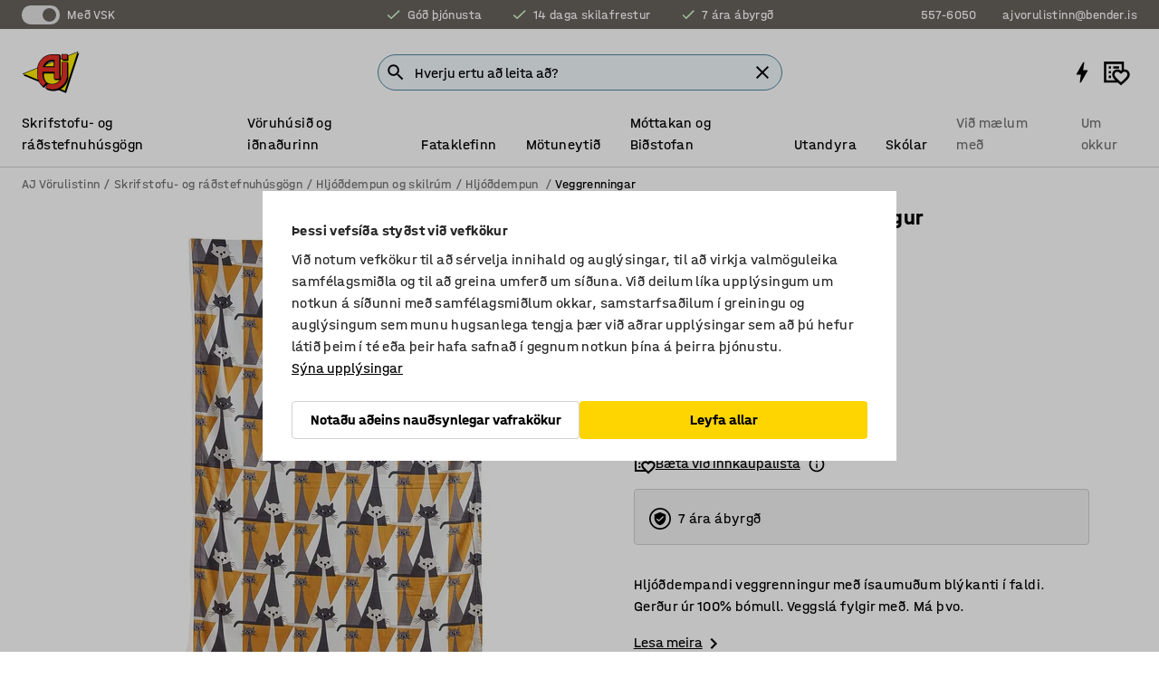

--- FILE ---
content_type: text/html; charset=utf-8
request_url: https://www.ajvorulistinn.is/p/hljoodempandi-veggrenningur-443384-443382
body_size: 38358
content:

<!DOCTYPE html>
<html lang="is">

<head>
    <meta charset="utf-8" />
    <meta name="viewport" content="width=device-width, initial-scale=1.0">
    <meta name="theme-color" content="white" />

    <meta http-equiv="Content-Security-Policy" content="frame-src 'self'
https://*.cookiebot.com
https://*.cdn.optimizely.com
https://*.googletagmanager.com
https://*.cdn-pci.optimizely.com
https://*.google.com
https://*.google-analytics.com
https://*.checkout.dibspayment.eu
https://checkout.dibspayment.eu
https://*.ajprodukter.se
https://*.ajprodukter.no
https://*.ajprodukter.dk
https://*.ajprodukty.sk
https://*.ajprodukty.pl
https://*.ajprodukty.cz
https://*.ajproducts.co.uk
https://*.ajproducts.ie
https://*.ajprodukte.de
https://*.ajprodukte.at
https://*.ajproducten.nl
https://*.kataloska-prodaja.si
https://*.ajproduktai.lt
https://*.ajtooted.ee
https://*.ajprodukti.lv
https://*.ajtuotteet.fi
https://*.kataloska-prodaja.com
https://*.kataloska-prodaja.ba
https://*.ajvorulistinn.is
https://*.ajproizvodi.com
https://*.dibspayment.eu
https://*.doubleclick.net
https://*.facebook.com
https://*.imbox.io
https://*.criteo.com
https://*.hotjar.com
https://*.triggerbee.com
https://*.sleeknote.com
https://player.qiwio.io/
https://www.zbozi.cz
https://cdn2.charpstar.net/
https://charpstar.se/
https://aj.bokahem.se/js/app.js
https://aj.bokahem.se/css/app.css
https://ct.pinterest.com/
https://checkoutshopper.adyen.com/
https://checkoutshopper-live.adyen.com
https://www.youtube.com/
https://tricommerce.dk
 https://tiger.tricommerce.com
 https://mercell.com
 https://p2p.mercell.com;">

        <script type="text/javascript">
            !function (a, b, c, d, e, f, g, h) {
                a.RaygunObject = e, a[e] = a[e] || function () {
                    (a[e].o = a[e].o || []).push(arguments)
                }, f = b.createElement(c), g = b.getElementsByTagName(c)[0],
                    f.async = 1, f.src = d, g.parentNode.insertBefore(f, g), h = a.onerror, a.onerror = function (b, c, d, f, g) {
                        h && h(b, c, d, f, g), g || (g = new Error(b)), a[e].q = a[e].q || [], a[e].q.push({
                            e: g
                        })
                    }
            }(window, document, "script", "//cdn.raygun.io/raygun4js/raygun.min.js", "rg4js");
        </script>
        <script type="text/javascript">
            rg4js('apiKey', 'SVMda9UO1vTzMuMFlHhb6g');
            rg4js('enableCrashReporting', true);
            rg4js('setVersion', '149.0.0');
            rg4js('options', {
                ignore3rdPartyErrors: true,
                ignoreAjaxError: true,
                ignoreAjaxAbort: true,
                debugMode: true,
            });
        </script>
    <link rel="apple-touch-icon" sizes="180x180" href="/apple-touch-icon.png">
    <link rel="icon" type="image/png" href="/favicon-512x512.png" sizes="512x512">
    <link rel="icon" type="image/png" href="/favicon-192x192.png" sizes="192x192">
    <link rel="icon" type="image/png" href="/favicon-32x32.png" sizes="32x32">
    <link rel="icon" type="image/png" href="/favicon-16x16.png" sizes="16x16">
    <link rel="icon" type="image/png" href="/maskable_icon_x192.png" sizes="192x192">

    <link rel="manifest" href="/manifest">
    <link rel="mask-icon" href="/safari-pinned-tab.svg" color="#e63027">
    <meta name="msapplication-TileColor" content="#fff">
    <link rel="shortcut icon" href="/favicon.ico">

    <title>Hljóðdempandi veggrenningur, Kitty, gulur, 1400x2200 mm | AJ Vörulistinn</title><link rel="stylesheet" type="text/css" href="/assets/browser.bundle.6b8d2c0fc2936f47b7cf.css" />
<meta name="description" content="Hljóðdempandi veggrenningur með ísaumuðum blýkanti í faldi. Gerður úr 100% bómull. Veggslá fylgir með. Má þvo.<br />" data-dynamic="1" />
<meta name="robots" content="index,follow" data-dynamic="1" />
<meta property="og:url" content="https://www.ajvorulistinn.is/p/hljoodempandi-veggrenningur-443384-443382" data-dynamic="1" />
<meta property="og:type" content="website" data-dynamic="1" />
<meta property="og:title" content="Hljóðdempandi veggrenningur, Kitty, gulur, 1400x2200 mm" data-dynamic="1" />
<meta property="og:description" content="Hljóðdempandi veggrenningur með ísaumuðum blýkanti í faldi. Gerður úr 100% bómull. Veggslá fylgir með. Má þvo.<br />" data-dynamic="1" />
<meta property="product:condition" content="new" data-dynamic="1" />
<meta property="product:retailer_item_id" content="2-443382" data-dynamic="1" />
<meta property="product:availability" content="out of stock" data-dynamic="1" />
<meta property="product:price:amount" content="55117.9132" data-dynamic="1" />
<meta property="product:price:currency" content="ISK" data-dynamic="1" />
<meta property="og:image" content="https://static.ajproducts.com/cdn-cgi/image/width=770,format=jpeg/globalassets/443383.jpg?ref=EC994FBFC7" data-dynamic="1" />

                <script>
                if (!('Promise' in window && Promise.prototype.finally)) {
                    document.write('<' + 'script src="/assets/polyfills.bundle.bbff1e5177c601f32b31.js" onerror="window.rg4js&&window.rg4js(\'send\', new Error(\'Failed to load: /assets/polyfills.bundle.bbff1e5177c601f32b31.js\'))"></' + 'script>');
                }
                </script>
                <script>
                window.scopeReady = new Promise(function (res, rej) { window.resolveScopeReady = res; window.rejectScopeReady = rej; });
                </script>
            <link rel="canonical" href="https://www.ajvorulistinn.is/p/hljoodempandi-veggrenningur-443384-443382" id="link-canonical" />
<script src="/assets/browser.bundle.64b834596f0388deab47.js" async></script>
<script src="/assets/nitro.bundle.b8b2f38ac300bf05c0ba.js" async></script>
<script src="/assets/glitz.bundle.c109fca36cacfb727999.js" async></script>
<script src="/assets/vendor-f501a089.bundle.d29cb0664024d6a8fcd5.js" async></script>
<script src="/assets/6304.bundle.543874b7d4b3c760765a.js" async></script>
<script src="/assets/vendor-d2eb5610.bundle.a0125ec617ac52d68384.js" async></script>
<link rel="stylesheet" type="text/css" href="/assets/browser.bundle.6b8d2c0fc2936f47b7cf.css" />
<link rel="preload" href="/assets/HalvarAJPMittel-Rg.69f693f8a9de0cc6bc9f..woff2" as="font" crossorigin="anonymous" />
<link rel="preload" href="/assets/HalvarAJPMittel-Bd.e161d90eb98cc343e22d..woff2" as="font" crossorigin="anonymous" />


            <link rel="alternate" hreflang="is-is" class="link-canonical-alternate" href="https://www.ajvorulistinn.is/p/hljoodempandi-veggrenningur-443384-443382">
            <link rel="alternate" hreflang="cs-cz" class="link-canonical-alternate" href="https://www.ajprodukty.cz/p/akusticky-zaves-443384-443382">
            <link rel="alternate" hreflang="da-dk" class="link-canonical-alternate" href="https://www.ajprodukter.dk/p/lydabsorberende-vaegtekstil-443384-443382">
            <link rel="alternate" hreflang="de-at" class="link-canonical-alternate" href="https://www.ajprodukte.at/p/schallabsorbierende-wandaufhangung-443384-443382">
            <link rel="alternate" hreflang="de-de" class="link-canonical-alternate" href="https://www.ajprodukte.de/p/schallabsorbierende-wandaufhangung-443384-443382">
            <link rel="alternate" hreflang="en-gb" class="link-canonical-alternate" href="https://www.ajproducts.co.uk/p/sound-absorbing-wall-hanging-443384-443382">
            <link rel="alternate" hreflang="en-ie" class="link-canonical-alternate" href="https://www.ajproducts.ie/p/sound-absorbing-wall-hanging-443384-443382">
            <link rel="alternate" hreflang="fi-fi" class="link-canonical-alternate" href="https://www.ajtuotteet.fi/p/aanta-vaimentava-seinatekstiili-443384-443382">
            <link rel="alternate" hreflang="lt-lt" class="link-canonical-alternate" href="https://www.ajproduktai.lt/p/garsa-sugeriantis-sienu-audinys-443384-443382">
            <link rel="alternate" hreflang="lv-lv" class="link-canonical-alternate" href="https://www.ajprodukti.lv/p/sound-absorbing-wall-hanging-443384-443382">
            <link rel="alternate" hreflang="nb-no" class="link-canonical-alternate" href="https://www.ajprodukter.no/p/lydabsorberende-veggtekstil-443384-443382">
            <link rel="alternate" hreflang="sk-sk" class="link-canonical-alternate" href="https://www.ajprodukty.sk/p/nastenny-akusticky-panel-443384-443382">
            <link rel="alternate" hreflang="sv-se" class="link-canonical-alternate" href="https://www.ajprodukter.se/p/ljudabsorberande-vaggtextil-443384-443382">
    <style data-glitz>.a{background-color:white}.b{flex-direction:column;-webkit-box-orient:vertical;-webkit-box-direction:normal}.c{display:-webkit-box;display:-moz-box;display:-ms-flexbox;display:-webkit-flex;display:flex}.d{min-height:100vh}.e{pointer-events:none}.f{position:absolute}.g{opacity:0}.h{width:0}.i{height:0}.n{transform:translate(0, -100%)}.o{left:16px}.p{top:16px}.q{position:fixed}.r{font-size:16px}.s{padding-bottom:8px}.t{padding-top:8px}.u{padding-right:16px}.v{padding-left:16px}.w{height:40px}.a0{border-radius:4px}.a1{letter-spacing:0.4px}.a2{line-height:1.2}.a3{justify-content:center;-webkit-box-pack:center}.a4{align-items:center;-webkit-box-align:center}.a5{display:-webkit-inline-box;display:-moz-inline-box;display:-ms-inline-flexbox;display:-webkit-inline-flex;display:inline-flex}.a6{transition-timing-function:ease-out}.a7{transition-duration:200ms}.a8{transition-property:color, background-color, border-color;-webkit-transition-property:color, background-color, border-color;-moz-transition-property:color, background-color, border-color}.au{border-bottom-style:solid}.av{border-bottom-width:1px}.aw{border-bottom-color:#D1D1D1}.ax{border-top-style:solid}.ay{border-top-width:1px}.az{border-top-color:#D1D1D1}.b0{border-right-style:solid}.b1{border-right-width:1px}.b2{border-right-color:#D1D1D1}.b3{border-left-style:solid}.b4{border-left-width:1px}.b5{border-left-color:#D1D1D1}.b6{outline-offset:5px}.b7{font-weight:bold}.b8{text-transform:uppercase}.b9{color:black}.be{text-shadow:none}.bf{cursor:pointer}.bg{text-align:inherit}.bh{text-decoration:none}.bi{-webkit-user-select:none;-moz-user-select:none;-ms-user-select:none;user-select:none}.bj{font-variant:inherit}.bk{font-style:inherit}.bl{font-family:inherit}.bo{z-index:6}.bp{min-height:auto}.bq{position:relative}.br{top:0}.bs{will-change:opacity}.bt{width:100%}.bu{height:100%}.bv{left:0}.bw{bottom:0}.bx{right:0}.by{background-color:black}.bz{transition-timing-function:ease-in-out}.c0{transition-property:opacity;-webkit-transition-property:opacity;-moz-transition-property:opacity}.c1{border-bottom-color:#c5511a}.c2{border-top-color:#c5511a}.c3{border-right-color:#c5511a}.c4{border-left-color:#c5511a}.c5{background-color:#FFEBD6}.c6{border-bottom-width:2px}.c7{border-top-width:2px}.c8{border-right-width:2px}.c9{border-left-width:2px}.ca{margin-bottom:16px}.cb{margin-top:16px}.cc{padding-bottom:16px}.cd{padding-top:16px}.ce{pointer-events:auto}.cp{transition-duration:300ms}.cq{transition-property:box-shadow;-webkit-transition-property:box-shadow;-moz-transition-property:box-shadow}.cr{min-height:0}.cs{transition-property:all;-webkit-transition-property:all;-moz-transition-property:all}.ct{transform:translateY(0)}.cu{opacity:1}.cv{max-height:50px}.d1{color:white}.d2{background-color:#68635D}.d3{font-size:14px}.d4{min-height:32px}.d5{width:1366px}.d6{max-width:calc(100vw - 48px)}.d7{margin-right:auto}.d8{margin-left:auto}.d9{display:block}.da{flex-wrap:wrap;-webkit-box-lines:multiple}.db{flex-basis:0%}.dc{flex-shrink:1}.dd{flex-grow:1;-webkit-box-flex:1}.de{font-weight:initial}.dj{margin-right:8px}.dk{margin-bottom:0}.dl{height:21px}.dm{width:42px}.dn{display:inline-block}.e0{outline-offset:3px}.e1{transition-property:transform;-webkit-transition-property:transform;-moz-transition-property:transform}.e2{transition-duration:0.4s}.e3{border-radius:15px}.e4{background-color:#E6E6E6}.e6{flex-grow:2;-webkit-box-flex:2}.e7{margin-right:32px}.ea{text-decoration:inherit}.eb{color:inherit}.ec{color:#D6FFCD}.ed{font-size:1.3em}.ee{height:1em}.ef{width:1em}.eg{margin-left:6px}.eo{justify-content:flex-end;-webkit-box-pack:end}.ep{margin-right:20px}.f0{display:none}.f1{stroke:none}.f2{top:-1px}.f4{margin-left:8px}.f5{font-size:1.4em}.f7{z-index:1}.f8{align-items:flex-start;-webkit-box-align:start}.fi{padding-top:20px}.fj{flex-basis:auto}.fk{flex-shrink:0}.fl{margin-top:4px}.fm{justify-content:space-between;-webkit-box-pack:justify}.fn{flex-direction:row;-webkit-box-orient:horizontal;-webkit-box-direction:normal}.fo{gap:32px}.fp{flex-grow:0;-webkit-box-flex:0}.fq{flex-basis:33%}.ft{text-decoration:underline}.fu{padding-right:0}.fv{padding-left:0}.fw{min-width:40px}.fx{line-height:1.5}.fy{background-color:transparent;background-color:initial}.fz{border-bottom-width:0}.g0{border-top-width:0}.g1{border-right-width:0}.g2{border-left-width:0}.g3{font-weight:inherit}.g4{margin-right:12px}.g5{margin-left:12px}.g6{width:30px}.g7{height:30px}.g8{font-size:1.5em}.gb{flex-basis:100%}.gc{width:447px}.gd{justify-content:flex-start;-webkit-box-pack:start}.gg{width:calc(100% - 16px)}.gh{margin-right:unset}.gi{margin-left:unset}.gj{width:inherit}.gl{transform:scale(1.3)}.gm{white-space:normal}.gn{white-space:nowrap}.go{transform:scale(1)}.gp{text-align:center}.gq{transition-property:opacity, transform;-webkit-transition-property:opacity, transform;-moz-transition-property:opacity, transform}.gr{text-overflow:ellipsis}.gs{overflow:hidden}.gt{background-color:#F1F8FC}.gu{border-radius:50px 0 0 50px}.gv{padding-bottom:3px}.gw{padding-top:3px}.gx{padding-right:3px}.gy{padding-left:3px}.h4{border-bottom-color:#4F879E}.h5{border-top-color:#4F879E}.h6{border-right-color:#4F879E}.h7{border-left-color:#4F879E}.hh{padding-left:40px}.hi{border-radius:50px}.hj{cursor:-webkit-text;cursor:text}.hk{right:10px}.hl{transform:translateY(-50%)}.hm{top:50%}.hn{border-radius:0}.ho{padding-bottom:0}.hp{padding-top:0}.hq{font-size:inherit}.hr{gap:8px}.ht{gap:4px}.hu{padding-right:4px}.hv{padding-left:4px}.hw{transform:scaleY(1)}.hx{will-change:transform}.hy{width:24px}.hz{font-size:1px}.i0{height:1px}.i1{visibility:hidden}.i2{align-items:flex-end;-webkit-box-align:end}.i3{outline-offset:0}.i4{min-height:30px}.i5{min-width:30px}.i9{transform:scale(0)}.ia{border-radius:100vw}.ib{font-size:12px}.ic{right:calc(50% - 15px)}.id{min-width:9px}.ie{height:9px}.if{background-color:#e4251b}.ig{margin-right:0}.ih{margin-left:0}.ii{max-height:100px}.ik{margin-left:-32px}.il{margin-left:32px}.im{padding-bottom:12px}.in{padding-top:4px}.ix{color:#737373}.iy{box-shadow:0px 3px 5px 0px rgba(151, 151, 151, 0.5)}.iz{max-height:calc(100vh - 100% - 32px)}.j0{overflow-y:auto}.j1{margin-top:1px}.j4{max-width:100%}.j5{margin-bottom:8px}.j6{margin-top:8px}.j9{list-style:none}.je{width:1125px}.jf{width:calc(54% - (32px * 0.54))}.jg{order:1}.ji{left:unset}.jv{object-fit:cover}.jw{object-position:center}.jx{transition-timing-function:ease-in}.jy{height:68px}.jz{width:calc(46% - (32px * 0.46))}.k0{order:2}.k1{margin-bottom:32px}.k2{line-height:36px}.k3{margin-top:0}.k4{font-family:HalvarMittel}.k5{font-size:24px}.k6{line-height:30px}.k7{margin-bottom:4px}.k8{font-size:20px}.k9{line-height:1.5rem}.kh{display:inline}.ki{flex-wrap:nowrap;-webkit-box-lines:nowrap}.kj{width:20px}.kk{height:20px}.kl{background-color:#F3F3F3}.km{margin-bottom:24px}.kn{transform:rotate(270deg)}.kp{padding-bottom:24px}.kq{padding-top:24px}.ky{-webkit-break-inside:avoid;-ms-break-inside:avoid;break-inside:avoid}.kz{background-color:transparent}.l0{text-align:left}.l1{border-top-color:transparent}.l4{margin-right:16px}.l5{top:-4px}.l7{page-break-inside:auto}.l8{-webkit-column-count:1;column-count:1}.l9{list-style-type:none}.la{margin-right:4px}.lb{margin-top:24px}.ld{flex-basis:0}.le{background-color:#D1D1D1}.lf{height:400px}.li{width:calc(100% / 4)}.lj{max-width:calc(100% / 4)}.lq{border-bottom-color:transparent}.lr{border-right-color:transparent}.ls{border-left-color:transparent}.lt{background-color:#FFD500}.lu{min-height:62px}.lv{height:inherit}.lw{min-height:inherit}.lx{margin-left:4px}.ly{width:137.14285714285714px}.m0{object-fit:contain}.m1{width:94.11764705882352px}.m3{width:141.17647058823528px}.m5{width:38.095238095238095px}.m7{width:81.35593220338984px}.m9{padding-bottom:initial}.ma{padding-top:initial}.mc{stroke-width:1.5}.md{content-visibility:hidden}.me{transform:translatex(-100%)}.mf{-webkit-overflow-scrolling:touch}.mg{overflow-x:hidden}.mh{will-change:opacity, transform}.mi{border-bottom-color:#E6E6E6}.mj{border-bottom-width:thin}.mk{outline-offset:-2px}.ml{padding-right:48px}.mm{height:auto}.mn{min-height:48px}.mo{right:16px}.mp{font-weight:normal}.mq{border-bottom-color:#f3f3f3}.mr{height:48px}.ms{z-index:4}.mt{transform:translateX(-50%)}.mu{left:50%}.mv{z-index:15}.j:focus{pointer-events:none}.k:focus{opacity:0}.l:focus{z-index:7}.m:focus{transform:translate(0, 0)}.am:focus{outline-color:#16819D}.ba:focus{border-radius:4px}.bb:focus{outline-style:solid}.bc:focus{outline-width:0}.bd:focus{isolation:initial}.ev:focus{outline-color:transparent}.gz:focus{border-bottom-color:#4F879E}.h0:focus{border-top-color:#4F879E}.h1:focus{border-right-color:#4F879E}.h2:focus{border-left-color:#4F879E}.h8:focus{outline-color:#4F879E}.h9:focus{border-right-width:1px}.ha:focus{border-left-width:1px}.hb:focus{border-bottom-width:1px}.hc:focus{border-bottom-style:solid}.hd:focus{border-top-width:1px}.he:focus{border-top-style:solid}.hf:focus{border-right-style:solid}.hg:focus{border-left-style:solid}.x:is(.disabledLink){cursor:not-allowed}.y:disabled{cursor:not-allowed}.ag:disabled{border-bottom-color:#D1D1D1}.ah:disabled{border-top-color:#D1D1D1}.ai:disabled{border-right-color:#D1D1D1}.aj:disabled{border-left-color:#D1D1D1}.ak:disabled{background-color:white}.al:disabled{color:#737373}.ln:disabled{background-color:#D1D1D1}.z:active{outline-width:0}.ew:active{text-decoration:underline}.ex:active{color:#16819D}.i7:active{text-decoration:inherit}.i8:active{color:inherit}.a9:disabled:hover{border-bottom-color:#D1D1D1}.aa:disabled:hover{border-top-color:#D1D1D1}.ab:disabled:hover{border-right-color:#D1D1D1}.ac:disabled:hover{border-left-color:#D1D1D1}.ae:disabled:hover{background-color:white}.af:disabled:hover{color:#737373}.lm:disabled:hover{background-color:#D1D1D1}.an:hover:not([disabled],.disabledLink){color:black}.ao:hover:not([disabled],.disabledLink){background-color:#f3f3f3}.lo:hover:not([disabled],.disabledLink){background-color:#F2CA00}.ap:active:not([disabled],.disabledLink){border-bottom-color:#f3f3f3}.aq:active:not([disabled],.disabledLink){border-top-color:#f3f3f3}.ar:active:not([disabled],.disabledLink){border-right-color:#f3f3f3}.as:active:not([disabled],.disabledLink){border-left-color:#f3f3f3}.at:active:not([disabled],.disabledLink){background-color:#f3f3f3}.lp:active:not([disabled],.disabledLink){background-color:#FFF0A3}.dg:has(:focus-within)> span{outline-style:solid}.dh:has(:focus-within)> span{outline-color:inherit}.di:has(:focus-within)> span{outline-width:2px}.do::before{background-color:#68635D}.dp::before{transform:translateX(20px)}.dq::before{transition-timing-function:ease-in-out}.dr::before{transition-duration:0.4s}.ds::before{transition-property:transform;-webkit-transition-property:transform;-moz-transition-property:transform}.dt::before{border-radius:50%}.du::before{bottom:3px}.dv::before{left:3px}.dw::before{width:15px}.dx::before{height:15px}.dy::before{position:absolute}.dz::before{content:""}.ka::before{margin-right:8px}.kb::before{background-color:black}.kc::before{height:5px}.kd::before{width:5px}.ke::before{display:inline-block}.e5:first-letter{text-transform:uppercase}.e8:hover{text-decoration:inherit}.e9:hover{color:inherit}.fr:hover{text-decoration:underline}.fs:hover{color:#16819D}.gk:hover{cursor:initial}.hs:hover{cursor:pointer}.i6:hover{text-decoration:none}.iw:hover{color:black}.h3::placeholder{color:black}.ij:nth-child(n+2){margin-left:0}.io::after{border-bottom-color:transparent}.ip::after{border-bottom-style:solid}.iq::after{border-bottom-width:4px}.ir::after{width:100%}.is::after{bottom:0}.it::after{right:0}.iu::after{position:absolute}.iv::after{content:""}.j7:empty:before{white-space:pre}.j8:empty:before{content:" "}.ja:after{white-space:pre}.jb:after{content:" / "}.js:before{padding-top:100%}.jt:before{float:left}.ju:before{content:""}.lz:before{padding-top:35%}.m2:before{padding-top:51%}.m4:before{padding-top:34%}.m6:before{padding-top:126%}.m8:before{padding-top:59%}.lc:not(:first-child){margin-left:24px}.mb:last-child{margin-right:0}</style><style data-glitz media="print">.bm{min-height:0}.bn{position:relative}.cf{box-shadow:none}.cg{border-bottom-style:solid}.ch{border-bottom-width:1px}.ci{border-bottom-color:#D1D1D1}.cj{margin-bottom:24px}.ck{margin-top:24px}.cl{padding-bottom:0}.cm{min-height:auto}.cn{justify-content:flex-start;-webkit-box-pack:start}.co{font-size:14px}.cw{pointer-events:auto}.cx{opacity:1}.cy{max-height:50px}.cz{transform:none}.d0{height:0}.df{display:none}.eh{z-index:10}.ei{color:black}.ej{transform:translate(-50%, 0)}.ek{left:50%}.el{top:60px}.em{position:absolute}.en{display:-webkit-box;display:-moz-box;display:-ms-flexbox;display:-webkit-flex;display:flex}.eq{margin-bottom:16px}.er{margin-top:16px}.es{margin-right:16px}.et{margin-left:16px}.eu{align-items:center;-webkit-box-align:center}.ey{font-size:2.2em}.ez{display:block}.f3{white-space:nowrap}.f6{height:100%}.fc{margin-top:0}.fd{padding-bottom:8px}.fe{padding-top:8px}.ff{flex-direction:column;-webkit-box-orient:vertical;-webkit-box-direction:normal}.fg{margin-bottom:32px}.fh{justify-content:space-evenly;-webkit-box-pack:space-evenly}.j2{min-height:initial}.j3{zoom:0.6}.jc{width:auto}.jd{max-width:calc(100% - 65px)}.jh{margin-bottom:0}.jj{border-top-color:#D1D1D1}.jk{border-top-style:solid}.jl{border-top-width:1px}.jm{border-right-color:#D1D1D1}.jn{border-right-style:solid}.jo{border-right-width:1px}.jp{border-left-color:#D1D1D1}.jq{border-left-style:solid}.jr{border-left-width:1px}.kf{margin-right:0}.kg{margin-left:0}.ko{background-color:transparent}.kr{width:1300px}.ks{padding-right:90px}.kt{padding-left:0}.ku{-webkit-break-after:avoid;-ms-break-after:avoid;break-after:avoid}.kx{-webkit-break-inside:unset;-ms-break-inside:unset;break-inside:unset}.l2{display:inline}.l3{-webkit-break-inside:avoid;-ms-break-inside:avoid;break-inside:avoid}.lg{width:100%}.lh{justify-content:center;-webkit-box-pack:center}.lk{margin-right:32px}.ll{margin-left:32px}.f9:after{font-size:10px}.fa:after{white-space:nowrap}.fb:after{content:attr(data-page-url)}</style><style data-glitz media="(min-width: 768px)">.l6{-webkit-column-gap:32px;column-gap:32px}</style><style data-glitz media="(min-width: 1024px)">.g9{flex-basis:auto}.ga{flex-shrink:0}.ge{max-width:585px}.gf{width:100%}.kv{flex-grow:1;-webkit-box-flex:1}.kw{flex-basis:50%}</style>
        <script data-cookieconsent="ignore" data-ot-ignore="true">
            window.dataLayer = window.dataLayer || [];
            function gtag() {
                dataLayer.push(arguments);
            }
            gtag("consent", "default", {
                ad_storage: "denied",
                ad_user_data: 'denied',
                ad_personalization: 'denied',
                analytics_storage: "denied",
                functionality_storage: 'denied',
                personalization_storage: 'denied',
                security_storage: 'denied',
                wait_for_update: 500,
            });
            gtag("set", "ads_data_redaction", true);
        </script>
        <script data-cookieconsent="ignore" type="text/javascript" data-ot-ignore="true" >
            if (!('dataLayer' in window)) {
                window.dataLayer = [];
            }

            window.dataLayer.push({
                event: 'originalReferrer',
                originalReferrer: document.referrer,
            });

            window.dataLayer.push({
                event: 'originalLocation',
                originalLocation: document.location.href,
            });

            window.gtmEnabled = true;
        </script>
<!-- Google Tag Manager -->
<script data-cookieconsent="ignore">(function(w,d,s,l,i){w[l]=w[l]||[];w[l].push({'gtm.start':
new Date().getTime(),event:'gtm.js'});var f=d.getElementsByTagName(s)[0],
j=d.createElement(s),dl=l!='dataLayer'?'&l='+l:'';j.async=true;j.src=
'https://www.googletagmanager.com/gtm.js?id='+i+dl;f.parentNode.insertBefore(j,f);
})(window,document,'script','dataLayer','GTM-K2RM35S');</script>
<!-- End Google Tag Manager -->        <script id="Cookiebot" src="https://consent.cookiebot.com/uc.js" data-cbid="f2c9491a-ca4b-4715-8604-b67825e89ba7"
            data-culture="is" type="text/javascript" async></script>

        <script type="text/javascript">
                window.externalScriptEnable = true;
        </script>

    <script>
        window.isPrivateBusinessSelectorEnabled = false;
    </script>   
</head>

<body class="aj-site">

<!-- Google Tag Manager (noscript) -->
<noscript><iframe src="https://www.googletagmanager.com/ns.html?id=GTM-K2RM35S"
height="0" width="0" style="display:none;visibility:hidden"></iframe></noscript>
<!-- End Google Tag Manager (noscript) -->

    <div id="container"><div><div class="a b c d"><div id="focusreset-nitro" tabindex="-1" class="e f g h i"></div><button aria-label="Fara í efni" type="button" class="j k e g l m n o p q r s t u v w x y z a0 a1 a2 a3 a4 a5 a6 a7 a8 a9 aa ab ac ae af ag ah ai aj ak al am an ao ap aq ar as at au av aw ax ay az b0 b1 b2 b3 b4 b5 b6 b7 b8 a b9 ba bb bc bd be bf bg bh bi bj bk bl">Fara í efni</button><header class="bm bn e bo bp bq br"><div class="e g bs bt bu bv bw bx br q by bz a7 c0"></div><noscript><div class="a3 c1 c2 c3 c4 c5 b9 au c6 ax c7 b0 c8 b3 c9 a0 ca cb cc cd u v c"><div>Virðist sem vafrinn þinn sé ekki með JavaScript virkt, það er nauðsynlegt til að geta notað síðuna.</div></div></noscript><div class="bq"><div class="height-measuring-wrapper ce"><div class="cf cg ch ci cj ck cl cm cn co bz cp cq bq cr b c au av aw bt a b9"><div><div class="bz cs cp ce ct cu cv cw cx cy cz d0 d1 d2 d3 c bt"><div class="d0 d4 d5 d6 d7 d8 d9"><div class="a4 bu a3 da c"><div class="db dc dd a4 c de d3 df"><label aria-label="Með VSK" class="dg dh di dj dk dl dm dn bq"><input type="checkbox" checked="" class="i h g"/><span class="do dp dq dr ds dt du dv dw dx dy dz e0 e1 bz e2 e3 e4 bw bx bv br bf f"></span></label><span class="d1 e5">Með VSK</span></div><div class="db dc e6 c a3 a4 df"><div class="e7 e8 e9 ea a4 eb c"><svg xmlns="http://www.w3.org/2000/svg" height="1em" viewBox="0 0 24 24" width="1em" class="ec ed ee ef a5"><path d="M0 0h24v24H0V0z" fill="transparent"></path><path fill="currentColor" d="M9 16.17L4.83 12l-1.42 1.41L9 19 21 7l-1.41-1.41L9 16.17z"></path></svg><div class="eg dn">Góð þjónusta</div></div><div class="e7 e8 e9 ea a4 eb c"><svg xmlns="http://www.w3.org/2000/svg" height="1em" viewBox="0 0 24 24" width="1em" class="ec ed ee ef a5"><path d="M0 0h24v24H0V0z" fill="transparent"></path><path fill="currentColor" d="M9 16.17L4.83 12l-1.42 1.41L9 19 21 7l-1.41-1.41L9 16.17z"></path></svg><div class="eg dn">14 daga skilafrestur</div></div><div class="e8 e9 ea a4 eb c"><svg xmlns="http://www.w3.org/2000/svg" height="1em" viewBox="0 0 24 24" width="1em" class="ec ed ee ef a5"><path d="M0 0h24v24H0V0z" fill="transparent"></path><path fill="currentColor" d="M9 16.17L4.83 12l-1.42 1.41L9 19 21 7l-1.41-1.41L9 16.17z"></path></svg><div class="eg dn">7 ára ábyrgð</div></div></div><div class="eh ei ej ek el em en eo db dc dd c"><a aria-label="Hringdu í 557-6050" target="_blank" class="ep eq er es et eu en e8 e9 ea eb ba bb ev bc bd ew ex" href="tel:557-6050"><svg xmlns="http://www.w3.org/2000/svg" height="1em" viewBox="0 0 24 24" width="1em" class="ey ei ez f0 d1 ed f1 f2 bq ee ef"><path d="M0 0h24v24H0V0z" fill="none"></path><path fill="currentColor" d="M6.54 5c.06.89.21 1.76.45 2.59l-1.2 1.2c-.41-1.2-.67-2.47-.76-3.79h1.51m9.86 12.02c.85.24 1.72.39 2.6.45v1.49c-1.32-.09-2.59-.35-3.8-.75l1.2-1.19M7.5 3H4c-.55 0-1 .45-1 1 0 9.39 7.61 17 17 17 .55 0 1-.45 1-1v-3.49c0-.55-.45-1-1-1-1.24 0-2.45-.2-3.57-.57-.1-.04-.21-.05-.31-.05-.26 0-.51.1-.71.29l-2.2 2.2c-2.83-1.45-5.15-3.76-6.59-6.59l2.2-2.2c.28-.28.36-.67.25-1.02C8.7 6.45 8.5 5.25 8.5 4c0-.55-.45-1-1-1z"></path></svg><span class="f3 f4">557-6050</span></a><a aria-label="Senda tölvupóst til ajvorulistinn@bender.is" target="_blank" class="eq er es et eu en e8 e9 ea eb ba bb ev bc bd ew ex" href="mailto:ajvorulistinn@bender.is"><svg xmlns="http://www.w3.org/2000/svg" height="1em" viewBox="0 0 24 24" width="1em" class="ey ei ez f0 d1 f5 f2 bq ee ef"><path d="M0 0h24v24H0V0z" fill="none"></path><path fill="currentColor" d="M22 6c0-1.1-.9-2-2-2H4c-1.1 0-2 .9-2 2v12c0 1.1.9 2 2 2h16c1.1 0 2-.9 2-2V6zm-2 0l-8 5-8-5h16zm0 12H4V8l8 5 8-5v10z"></path></svg><span class="f3 f4">ajvorulistinn@bender.is</span></a></div></div></div></div></div><div class="f6 f7 a f8 b c d5 d6 d7 d8"><div data-page-url="https://www.ajvorulistinn.is/p/hljoodempandi-veggrenningur-443384-443382" id="top-area" class="f9 fa fb fc fd fe ff fg fh cc fi fj fk dd fl a4 bt fm fn c bq"><div class="fo a4 c fp dc fq"><a aria-label="Fara á upphafssíðu" id="top-area-home" class="ba bb ev bc bd ew ex fr fs ft b9" data-scope-link="true" href="/"><svg xmlns="http://www.w3.org/2000/svg" xml:space="preserve" viewBox="133 300 330 247" height="48" class="d9"><path d="m380.69 532.11-1.49-.62-239.42-98.95-3.41-1.4 3.42-1.37 312.6-124.8 2.98-1.19-.99 3.05-73.19 223.74z"></path><path d="m385.69 541.11-1.49-.62-239.42-98.95-3.41-1.4 3.42-1.37 312.6-124.8 2.98-1.19-.99 3.05-73.19 223.74z"></path><path fill="#FFED00" d="m144.09 431.23 234.51 96.75 71.67-219.1z"></path><path d="M398.91 357.84h-33.2v-1.5l.03-29.66v-1.5h1.49l30.18-.04h1.5v32.7M312.38 529.39c-19.33 0-36.97-8.45-37.71-8.8l-1.31-.64.6-1.33 13.15-29.04.64-1.41 1.39.67c7.87 3.83 16.16 5.77 24.62 5.77 14.2 0 24.13-5.54 24.23-5.6 18.36-12.06 26.61-24.87 27.49-42.77l.01-.11.02-.1c.22-1.11.23-1.41.23-1.42v-74.83h1.5l30.23-.05h1.5v80.75c-.03.35-.7 8.68-3.05 17.04-3.96 14.08-11.66 26.04-25.74 40-17.04 14.97-30.94 19.09-50.65 21.46-2.32.27-4.71.41-7.15.41"></path><path d="m259.45 511.14-.43-.37c-14.01-11.93-30.28-29.72-31.82-61.65-.61-12.68-.21-36.16.5-50.65v-.09l.02-.09c3.07-17.81 10.72-32.95 23.39-46.28 8.65-9.1 27.33-24.64 55.24-26.46h47.77l-.01 1.5V467.5h-1.57c-1.25 0-19.06-.03-26.18-.04h-4.42v-38h-61.92c-4.15 42.06 20.8 53.65 21.88 54.13l1.85.82-1.31 1.53s-5.3 6.17-10.62 12.34c-2.66 3.08-5.32 6.17-7.32 8.48-3.78 4.36-3.78 4.36-4.48 4.37zm7.41-121.78c3.34.03 10.86.05 20.79.05 12.38 0 23.98-.03 27.91-.07l-.07-29.46c-26.79.41-44.24 17.11-48.63 29.48M394.14 351.76h-34.9v-1.5l.02-29.95v-1.5h34.879999999999995v32.95"></path><path d="M307.64 522.74c-19.22 0-38.58-8.76-39.4-9.14l-1.38-.63.64-1.37 12.75-27.25.64-1.38 1.37.67c7.57 3.68 15.57 5.55 23.76 5.55 14.81 0 25.34-6.17 25.44-6.24 18.39-12.08 26.63-24.89 27.52-42.79l.01-.11.02-.1c.21-1.11.23-1.41.23-1.42V363.7h34.87v1.5l.13 78.87c-.02.4-.5 7.76-3.57 17.5-3.17 10.08-9.43 25.19-27.09 39.95-15.33 13.33-28.53 18.82-50.44 20.97-1.76.16-3.61.25-5.5.25"></path><path d="m254.66 506.89-1.31-1.23-1.58-1.6c-12.76-12.96-28.63-29.08-30.1-59.63-.61-12.66-.21-36.15.5-50.64v-.09l.01-.09c3.07-17.81 10.72-32.95 23.39-46.28 8.65-9.1 27.33-24.64 55.24-26.46h48.7v1.5s.02 100.73.02 138.49v.3l-.12.28c-.39.93-.45.93-3.62.93h-29.4V423.1h-62.13c-3.72 41.95 19.46 57.59 19.7 57.74l1.42.93-1.09 1.3c-7.14 8.47-17.99 21.4-18.63 22.33zm2.48-115.35c1.61.01 4.66.02 10.41.02 16.42 0 42.64-.06 48.98-.12v-37.35c-1.79-.1-3.53-.16-5.2-.16-12.9 0-23.22 3.11-33.45 10.07l-.06.04-.06.03c-14.36 7.98-19.32 22.56-20.62 27.47"></path><path fill="#E63027" d="M362.27 321.81h28.88v26.97h-28.88zM282.35 487l-4.25 9.05c-1.11 2.41-3.19 6.81-3.19 6.81-1.34 2.91-4.03 8.61-4.03 8.61 4.36 1.84 9.3 3.42 9.3 3.42 3.84 1.2 7.52 2.14 7.52 2.14 2.47.63 6.53 1.42 6.53 1.42 3.09.56 7.08.98 7.08.98 3.73.44 8.81.27 8.81.27 1.88-.06 6.47-.61 6.47-.61 1.16-.13 4.13-.58 4.13-.58 1.06-.16 3.72-.64 3.72-.64 1.2-.2 3.61-.75 3.61-.75 2.31-.53 4.64-1.23 4.64-1.23 1.95-.56 3.91-1.28 3.91-1.28 1.13-.41 3.48-1.36 3.48-1.36.81-.34 3.19-1.47 3.19-1.47.64-.31 2.33-1.2 2.33-1.2.33-.16 2-1.11 2-1.11 1.17-.6 5.18-3.27 5.18-3.27 5.81-4.08 10.88-8.69 10.88-8.69 4.33-3.59 9.55-9.75 9.55-9.75 4.29-4.99 7.76-11.09 7.76-11.09 3.45-5.99 5.47-11.96 5.47-11.96 3.84-9.67 4.82-20.67 4.82-20.67l-.13-77.36h-28.88v71.88s-.25 4.06-.72 6.86c0 0-.63 5.27-2.19 9.48 0 0-1.59 4.75-3.16 7.28 0 0-2.66 5.19-7.03 9.92 0 0-3.25 3.73-8.13 7.64 0 0-3.63 2.95-7.97 5.78 0 0-4.52 2.56-9.53 3.98 0 0-6.63 2.23-14.38 2.61 0 0-6.16.45-11.97-.63.01 0-7.13-.93-14.82-4.48"></path><path fill="#E63027" d="m346.55 459.36-.02-135.48-45.61-.02s-6.88.42-13.23 2.05c0 0-5.72 1.23-12.45 4.17 0 0-2.28 1-3.23 1.48 0 0-3.06 1.56-3.66 1.91 0 0-3.22 1.78-5.03 3.02 0 0-3.13 2.06-5.19 3.64 0 0-1.69 1.31-2.19 1.73 0 0-2.95 2.44-4.06 3.5 0 0-2.94 2.78-3.25 3.14 0 0-2.67 2.8-3.09 3.33 0 0-2.22 2.53-3.36 3.98 0 0-2.52 3.19-4.58 6.34 0 0-1.64 2.55-2.11 3.38 0 0-1.39 2.48-1.69 3.03 0 0-1.47 2.72-1.98 3.95 0 0-1.17 2.56-1.64 3.77 0 0-.81 2.11-1.3 3.42 0 0-1.16 3.45-1.66 5.22 0 0-.94 3.63-1.3 5.23 0 0-.52 2.44-.77 3.86 0 0-.27 6.81-.39 10.23 0 0-.19 7.42-.25 10.61 0 0-.09 5.59-.13 8.23 0 0 .02 2.81-.02 5.94 0 0 .05 4.83.06 7.63 0 0 .05 3.45.3 8.81 0 0 .34 5.7 1.31 10.42 0 0 .8 4.05 2.11 8.25 0 0 1.28 4.03 3.16 8.11 0 0 1.42 3.14 4.03 7.47 0 0 2.13 3.39 5.02 7.27 0 0 2.03 2.48 3.41 4.17 0 0 3.33 3.78 5.45 5.98l5.08 5.19 16.68-19.97s-3.03-2.47-5.76-5.73c0 0-2.97-3.63-4.81-6.73 0 0-1.92-3.34-2.27-4.14 0 0-2.06-4.3-2.83-6.58 0 0-1.45-4.13-2.36-7.98 0 0-1.22-5.55-1.59-9.59 0 0-.48-4.53-.48-9.23 0 0 .05-5 .23-7.16 0 0 .3-3.86.45-5.08l67.86-.02v39.25zm-29.31-64.94-61.95.09c-1.61-.03-1.52-1.69-1.52-1.69.05-.41.13-.64.13-.64.36-1.55.42-1.72.42-1.72 1.34-4.73 3.09-8.25 3.09-8.25 1.61-3.56 4.16-7.2 4.16-7.2 2.22-3.48 6.09-7.17 6.09-7.17 4.41-4.08 6.84-5.31 6.84-5.31 2.69-1.75 5.66-3.52 5.66-3.52 3.33-2.02 7.3-3.66 7.3-3.66 5.98-2.47 11.03-3.28 11.03-3.28 5.22-.94 8.98-1.05 8.98-1.05 2.31-.17 6.05-.06 6.05-.06 2.17.02 5.98.33 5.98.33l.02 43.13z"></path></svg></a><button aria-label="Opna aðalvalmynd" tabindex="-1" type="button" class="e c0 cp bz g df fu fv fw r s t w fx x y z a0 a1 a3 a4 a5 eb ba bb ev bc bd be bf fy bg bh bi fz g0 g1 g2 g3 bj bk bl"><svg xmlns="http://www.w3.org/2000/svg" height="1em" viewBox="0 0 24 24" width="1em" class="g4 g5 g6 g7 b9 g8 a5"><path d="M0 0h24v24H0V0z" fill="none"></path><path fill="currentColor" d="M3 18h18v-2H3v2zm0-5h18v-2H3v2zm0-7v2h18V6H3z"></path></svg></button></div><div class="g9 ga gb dc fp gc df bq gd c"><form action="/leita" class="ge gf gg gh gi a4 c bq"><div class="dd bq"><div class="br bv f"><div class="dn bt"><div class="gj a5"><span class="gk gj a4 a5"><button tabindex="-1" state="[object Object]" aria-label="Leita" class=" feedback-default gl gm bq df fu fv fw r s t w fx x y z a0 a1 a3 a4 a5 a6 a7 a8 eb ba bb ev bc bd be bf fy bg bh bi fz g0 g1 g2 g3 bj bk bl" type="submit"><span class="feedback-text gn go cu gp a3 a4 c a6 a7 gq gr gs"><svg xmlns="http://www.w3.org/2000/svg" viewBox="0 0 24 24" width="1em" height="1em" class="b9 gt gu gv gw gx gy d9 g8 ee ef"><path fill="none" d="M0 0h24v24H0z"></path><path fill="currentColor" d="M15.5 14h-.79l-.28-.27A6.47 6.47 0 0 0 16 9.5 6.5 6.5 0 1 0 9.5 16c1.61 0 3.09-.59 4.23-1.57l.27.28v.79l5 4.99L20.49 19zm-6 0C7.01 14 5 11.99 5 9.5S7.01 5 9.5 5 14 7.01 14 9.5 11.99 14 9.5 14"></path></svg></span></button></span></div></div></div><input type="search" aria-label="Leita" placeholder="Hverju ertu að leita að?" name="q" autoComplete="off" value="" class="gz h0 h1 h2 h3 gt h4 h5 h6 h7 bb h8 bc h9 ha hb hc hd he hf hg b1 b4 av au ay ax b0 b3 u hh hi r s t w fx hj eb bt"/><button aria-label="Hreinsa" type="button" class="hk hl hm f a4 c ba bb ev bc bd hn be bf fy bg bh eb bi ho hp fu fv fz g0 g1 g2 g3 bj bk hq bl"><svg xmlns="http://www.w3.org/2000/svg" height="1em" viewBox="0 0 24 24" width="1em" class="b9 gt g8 ee ef a5"><path d="M0 0h24v24H0V0z" fill="none"></path><path fill="currentColor" d="M19 6.41L17.59 5 12 10.59 6.41 5 5 6.41 10.59 12 5 17.59 6.41 19 12 13.41 17.59 19 19 17.59 13.41 12 19 6.41z"></path></svg></button></div></form></div><div id="top-area-sec-nav" class="hr fp dc fq a4 eo c df"><div class="a3 a4 b c"><div class="a3 a4 c"><div class="gj a5"><span class="hs gj a4 a5"><button aria-label="Innskrá / Skráðu þig" type="button" class="a4 ht c bf dj f4 hu hv ho hp r bq ba bb ev bc bd hn be fy bg bh eb bi fz g0 g1 g2 g3 bj bk bl"><div class="gn r">Innskrá / Skráðu þig</div><span class="hw d9 hx a6 cp e1"><svg xmlns="http://www.w3.org/2000/svg" height="1em" viewBox="0 0 24 24" width="1em" class="b9 hy g8 ee a5"><path d="M0 0h24v24H0V0z" fill="none"></path><path fill="currentColor" d="M7.41 8.59L12 13.17l4.59-4.58L18 10l-6 6-6-6 1.41-1.41z"></path></svg></span></button></span></div></div><div class="gj a5"><span class="gk gj a4 a5"><div class="hz bq d9 i0 i1 bt"> </div></span></div></div><div class="fast-order-button i2 c"><a title="Flýtikarfa" aria-label="Flýtikarfa" class="i3 i4 i5 g6 g7 a3 a4 c bq i6 i7 i8 e9 ea eb ba bb ev bc bd" tabindex="0" data-scope-link="true" href="/greioslugatt?fastorder=true"><span class="fast-order-button-icon bq"><svg xmlns="http://www.w3.org/2000/svg" width="1em" height="1em" viewBox="0 0 24 24" fill="currentColor" class="g7 g6 b9 g8 a5"><path d="M11 21h-1l1-7H7.5c-.58 0-.57-.32-.38-.66.19-.34.05-.08.07-.12C8.48 10.94 10.42 7.54 13 3h1l-1 7h3.5c.49 0 .56.33.47.51l-.07.15C12.96 17.55 11 21 11 21z"></path></svg></span></a></div><div class="wishlist-button dj f4 a4 c"><button title="Mínir listar" aria-label="Mínir listar" type="button" class="bf ho hp fu fv a3 a4 a5 gp i3 i4 i5 g6 g7 bq ba bb ev bc bd hn be fy bh eb bi fz g0 g1 g2 g3 bj bk hq bl"><span class="wishlist-button-icon bq"><div class="i9 ia gp ib ic br id ie f a6 a7 e1 if d1"></div><svg xmlns="http://www.w3.org/2000/svg" height="1em" viewBox="0 0 31 30" width="1em" class="g7 g6 b9 g8 a5"><path fill="currentColor" d="M24 2.67v8.91l.5-.04h.3a5.73 5.73 0 0 1 5.87 5.74c0 1.68-.39 2.96-1.6 4.52l-.3.4-.75.84-.43.44-.23.24-.49.48-.53.5-.57.53-.95.86-1.05.93-1.17 1.02-1.93 1.85-1.85-1.77-1.66-1.45H1.33v-24H24Zm.8 11.53c-1.42 0-2.8.87-3.27 2.07H19.8a3.59 3.59 0 0 0-3.27-2.07c-1.83 0-3.2 1.32-3.2 3.08 0 1.77 1.4 3.52 3.72 5.7l.62.58.67.6.7.63 1.52 1.32.1.09.09-.09 1.52-1.32 1.04-.93.65-.59.6-.57c2.15-2.05 3.43-3.73 3.43-5.42 0-1.76-1.38-3.08-3.2-3.08Zm-3.47-1.64V5.33H4V24h10.26l-.41-.41-.44-.45-.39-.43-.36-.4-.16-.2-.3-.4a6.65 6.65 0 0 1-1.53-4.03v-.4c0-1.43.5-2.7 1.33-3.7v-.25h.23a5.92 5.92 0 0 1 4.31-1.8c1.48 0 2.93.54 4.05 1.46l.08.07.2-.17.46-.33Zm-12 6.1v2.67H6.67v-2.66h2.66Zm0-5.33V16H6.67v-2.67h2.66ZM18.67 8v2.67H12V8h6.67ZM9.33 8v2.67H6.67V8h2.66Z"></path></svg></span></button></div><button aria-label="Mín karfa" data-test-id="minicart-button" type="button" class="bf ho hp fu fv i3 g7 g6 ig ih bq r x y z a0 a1 a2 a3 a4 a5 a6 a7 a8 eb ba bb ev bc bd be fy bg bh bi fz g0 g1 g2 g3 bj bk bl"><svg xmlns="http://www.w3.org/2000/svg" height="1em" viewBox="0 0 24 24" width="1em" class="i4 i5 b9 g8 ee ef a5"><path d="M0 0h24v24H0V0z" fill="none"></path><path fill="currentColor" d="M15.55 13c.75 0 1.41-.41 1.75-1.03l3.58-6.49c.37-.66-.11-1.48-.87-1.48H5.21l-.94-2H1v2h2l3.6 7.59-1.35 2.44C4.52 15.37 5.48 17 7 17h12v-2H7l1.1-2h7.45zM6.16 6h12.15l-2.76 5H8.53L6.16 6zM7 18c-1.1 0-1.99.9-1.99 2S5.9 22 7 22s2-.9 2-2-.9-2-2-2zm10 0c-1.1 0-1.99.9-1.99 2s.89 2 1.99 2 2-.9 2-2-.9-2-2-2z"></path></svg></button></div></div><div class="bz cs cp ce cu ii bt"><nav class="df fm i2 c bt fj fk fp"><div><div class="ij ik fj dc fp c i2"><a aria-label="Skrifstofu- og ráðstefnuhúsgögn" class="il im in io ip iq ir is it iu iv bq bu a4 c i7 i8 e8 e9 ea eb ba bb ev bc bd" tabindex="0" data-scope-link="true" href="/skrifstofu-og-raostefnuhusgogn">Skrifstofu- og ráðstefnuhúsgögn</a><a aria-label="Vöruhúsið og iðnaðurinn" class="il im in io ip iq ir is it iu iv bq bu a4 c i7 i8 e8 e9 ea eb ba bb ev bc bd" tabindex="0" data-scope-link="true" href="/voruhusio-og-ionaourinn">Vöruhúsið og iðnaðurinn</a><a aria-label="Fataklefinn" class="il im in io ip iq ir is it iu iv bq bu a4 c i7 i8 e8 e9 ea eb ba bb ev bc bd" tabindex="0" data-scope-link="true" href="/fataklefinn">Fataklefinn</a><a aria-label="Mötuneytið" class="il im in io ip iq ir is it iu iv bq bu a4 c i7 i8 e8 e9 ea eb ba bb ev bc bd" tabindex="0" data-scope-link="true" href="/motuneytio">Mötuneytið</a><a aria-label="Móttakan og Biðstofan" class="il im in io ip iq ir is it iu iv bq bu a4 c i7 i8 e8 e9 ea eb ba bb ev bc bd" tabindex="0" data-scope-link="true" href="/mottakan-og-biostofan">Móttakan og Biðstofan</a><a aria-label="Utandyra" class="il im in io ip iq ir is it iu iv bq bu a4 c i7 i8 e8 e9 ea eb ba bb ev bc bd" tabindex="0" data-scope-link="true" href="/utandyra">Utandyra</a><a aria-label="Skólar" class="il im in io ip iq ir is it iu iv bq bu a4 c i7 i8 e8 e9 ea eb ba bb ev bc bd" tabindex="0" data-scope-link="true" href="/skolar">Skólar</a></div></div><div class="ij ik fj dc fp c i2"><div><a aria-label="Við mælum með" aria-haspopup="true" aria-expanded="false" class="iw ix il im in io ip iq ir is it iu iv bq bu a4 c i7 i8 e8 ea ba bb ev bc bd" tabindex="0" data-scope-link="true" href="/vid-maelum-med">Við mælum með</a><div class="il gn iy a iz j0 f j1"></div></div><div><a aria-label="Um okkur" aria-haspopup="true" aria-expanded="false" class="iw ix il im in io ip iq ir is it iu iv bq bu a4 c i7 i8 e8 ea ba bb ev bc bd" tabindex="0" data-scope-link="true" href="/um-okkur">Um okkur</a><div class="il gn iy a iz j0 f j1"></div></div></div></nav></div></div><div></div></div><noscript><div class="a3 c1 c2 c3 c4 c5 b9 au c6 ax c7 b0 c8 b3 c9 a0 ca cb cc cd u v c"><div>Virðist sem vafrinn þinn sé ekki með JavaScript virkt, það er nauðsynlegt til að geta notað síðuna.</div></div></noscript></div></div></header><div class="df"></div><div class="j2 dd b c"><main class="j3 bt j4 d7 d8 d9"><div class="d5 d6 d7 d8 d9"><ul class="df da ix d3 j5 j6 j7 j8 c j9 ho hp fu fv ig ih"><li class="ja jb"><a aria-label="AJ Vörulistinn" class="fr fs ea eb i7 i8 ba bb ev bc bd" data-scope-link="true" href="/">AJ Vörulistinn</a></li><li class="ja jb"><a aria-label="Skrifstofu- og ráðstefnuhúsgögn" class="fr fs ea eb i7 i8 ba bb ev bc bd" data-scope-link="true" href="/skrifstofu-og-raostefnuhusgogn">Skrifstofu- og ráðstefnuhúsgögn</a></li><li class="ja jb"><a aria-label="Hljóðdempun og skilrúm" class="fr fs ea eb i7 i8 ba bb ev bc bd" data-scope-link="true" href="/skrifstofu-og-raostefnuhusgogn/hljoodempun-og-skilrum">Hljóðdempun og skilrúm</a></li><li class="ja jb"><a aria-label="Hljóðdempun " class="fr fs ea eb i7 i8 ba bb ev bc bd" data-scope-link="true" href="/skrifstofu-og-raostefnuhusgogn/hljoodempun-og-skilrum/hljoodempun">Hljóðdempun </a></li><li class="b9"><a aria-label="Veggrenningar" class="fr fs ea eb i7 i8 ba bb ev bc bd" data-scope-link="true" href="/skrifstofu-og-raostefnuhusgogn/hljoodempun-og-skilrum/hljoodempun/veggrenningar">Veggrenningar</a></li></ul></div><div class="d5 j4 d7 d8 d9"><div><div id="product-page-443382" class="product-page jc jd je d6 d7 d8 d9"><div class="fm bt j4 d7 d8 c"><div class="jf jg"><div class="jh ca bt j4 d7 d8 d9"><div class="bq"><div class="f7 br bx ji f d9"></div><div class="bq"><div class="bf ci cg ch jj jk jl jm jn jo jp jq jr d7 d8 d9 bt bq js jt ju gs"><img sizes="(max-width: 1125px) calc(50vw - 48px), 590px" alt="Mynd af vöru" srcSet="https://static.ajproducts.com/cdn-cgi/image/width=291,format=auto/globalassets/443383.jpg?ref=EC994FBFC7 291w, https://static.ajproducts.com/cdn-cgi/image/width=330,format=auto/globalassets/443383.jpg?ref=EC994FBFC7 330w, https://static.ajproducts.com/cdn-cgi/image/width=686,format=auto/globalassets/443383.jpg?ref=EC994FBFC7 686w, https://static.ajproducts.com/cdn-cgi/image/width=766,format=auto/globalassets/443383.jpg?ref=EC994FBFC7 766w, https://static.ajproducts.com/cdn-cgi/image/width=236,format=auto/globalassets/443383.jpg?ref=EC994FBFC7 236w, https://static.ajproducts.com/cdn-cgi/image/width=462,format=auto/globalassets/443383.jpg?ref=EC994FBFC7 462w, https://static.ajproducts.com/cdn-cgi/image/width=590,format=auto/globalassets/443383.jpg?ref=EC994FBFC7 590w, https://static.ajproducts.com/cdn-cgi/image/width=1180,format=auto/globalassets/443383.jpg?ref=EC994FBFC7 1180w, https://static.ajproducts.com/cdn-cgi/image/width=1472,format=auto/globalassets/443383.jpg?ref=EC994FBFC7 1472w" loading="eager" src="https://static.ajproducts.com/cdn-cgi/image/width=770,format=auto/globalassets/443383.jpg?ref=EC994FBFC7" class="jv jw bx bv bu bt f j4 jx cp c0"/></div><div class="jy"></div></div></div></div></div><div class="jz k0"><div class="k1 bt j4 d7 d8 d9"><div class="f8 c"><div class="bt fj dc fp"><h1 class="k2 dk k3 b9 a1 k4 b7 k5">Hljóðdempandi veggrenningur</h1><h2 class="k6 k7 k3 b9 a1 k4 b7 k8">Kitty, gulur, 1400x2200 mm</h2><div class="ca ei ix">Vörunr.<!-- -->: <!-- -->383849</div></div></div><div class="cj ca bt d6 d7 d8 d9"><ul class="fv j9 k9 dk"><li class="ka kb dt kc kd ke dz bq r a4 c">Þvottheldur</li><li class="ka kb dt kc kd ke dz bq r a4 c">Áprentað munstur</li><li class="ka kb dt kc kd ke dz bq r a4 c">Hljóðgleypandi filtefni</li></ul></div><div class="purchase-box dk a bt j4 d7 d8 d9"><div class="jh fc kf kg ih hp ho"><div class="b c"><div class="b7 ca cb">Þessi vara er ekki lengur fáanleg</div><a aria-label="Sjá allt Veggrenningar hér" class="b7 kh ew ex fr fs ft b9 ba bb ev bc bd" tabindex="0" data-scope-link="true" href="/skrifstofu-og-raostefnuhusgogn/hljoodempun-og-skilrum/hljoodempun/veggrenningar">Sjá allt Veggrenningar hér</a></div></div></div><div class="ki a4 c df"><button aria-label="Bæta við innkaupalista" title="Bæta við innkaupalista" class="add-to-wishlist-button ki a4 hr c ew ex fr fs ft b9 ba bb ev bc bd hn be bf fy bg bi ho hp fu fv fz g0 g1 g2 g3 bj bk hq bl" type="button"><svg xmlns="http://www.w3.org/2000/svg" height="1em" viewBox="0 0 31 30" width="1em" class="b9 g8 ee ef a5"><path fill="currentColor" d="M24 2.67v8.91l.5-.04h.3a5.73 5.73 0 0 1 5.87 5.74c0 1.68-.39 2.96-1.6 4.52l-.3.4-.75.84-.43.44-.23.24-.49.48-.53.5-.57.53-.95.86-1.05.93-1.17 1.02-1.93 1.85-1.85-1.77-1.66-1.45H1.33v-24H24Zm.8 11.53c-1.42 0-2.8.87-3.27 2.07H19.8a3.59 3.59 0 0 0-3.27-2.07c-1.83 0-3.2 1.32-3.2 3.08 0 1.77 1.4 3.52 3.72 5.7l.62.58.67.6.7.63 1.52 1.32.1.09.09-.09 1.52-1.32 1.04-.93.65-.59.6-.57c2.15-2.05 3.43-3.73 3.43-5.42 0-1.76-1.38-3.08-3.2-3.08Zm-3.47-1.64V5.33H4V24h10.26l-.41-.41-.44-.45-.39-.43-.36-.4-.16-.2-.3-.4a6.65 6.65 0 0 1-1.53-4.03v-.4c0-1.43.5-2.7 1.33-3.7v-.25h.23a5.92 5.92 0 0 1 4.31-1.8c1.48 0 2.93.54 4.05 1.46l.08.07.2-.17.46-.33Zm-12 6.1v2.67H6.67v-2.66h2.66Zm0-5.33V16H6.67v-2.67h2.66ZM18.67 8v2.67H12V8h6.67ZM9.33 8v2.67H6.67V8h2.66Z"></path></svg>Bæta við innkaupalista</button><div class="gj a5"><svg xmlns="http://www.w3.org/2000/svg" height="1em" viewBox="0 0 24 24" width="1em" style="transform:rotate(180deg)" class="df bf k8 kj kk b9 a5"><path fill="currentColor" d="M11 15h2v2h-2v-2zm0-8h2v6h-2V7zm.99-5C6.47 2 2 6.48 2 12s4.47 10 9.99 10C17.52 22 22 17.52 22 12S17.52 2 11.99 2zM12 20c-4.42 0-8-3.58-8-8s3.58-8 8-8 8 3.58 8 8-3.58 8-8 8z"></path></svg></div></div><div class="cc cd"><div class="au av aw ax ay az b0 b1 b2 b3 b4 b5 a0 cc cd u v kl b c"><div class="fl c"><svg xmlns="http://www.w3.org/2000/svg" width="1em" height="1em" viewBox="0 0 25 25" fill="currentColor" stroke="none" stroke-width="1" class="dj b9 g8 ee ef a5"><g id="Produktsida" fill="none" fill-rule="evenodd"><g id="Shield" fill="currentColor"><path d="M11.0548736,15.9090909 L8.16598468,13.1818182 L9.18487042,12.219933 L11.0548736,13.9788823 L15.8151296,9.48622199 L16.8326513,10.4545455 L11.0548736,15.9090909 Z M12.5,0 C19.4035594,0 25,5.59644063 25,12.5 C25,19.4035594 19.4035594,25 12.5,25 C5.59644063,25 0,19.4035594 0,12.5 C0,5.59644063 5.59644063,0 12.5,0 Z M12.5,1.8 C6.59055318,1.8 1.8,6.59055318 1.8,12.5 C1.8,18.4094468 6.59055318,23.2 12.5,23.2 C18.4094468,23.2 23.2,18.4094468 23.2,12.5 C23.2,6.59055318 18.4094468,1.8 12.5,1.8 Z M12.499318,5 L19,7.72727273 L19,11.8181818 C19,15.6026268 16.2270486,19.141128 12.499318,20 C8.77295142,19.141128 6,15.6026268 6,11.8181818 L6,11.8181818 L6,7.72727273 L12.499318,5 Z" id="Fill-1"></path></g></g></svg><div> 7 ára ábyrgð</div></div></div></div><div class="cb"><div class="ca"><div class="">Hljóðdempandi veggrenningur með ísaumuðum blýkanti í faldi. Gerður úr 100% bómull. Veggslá fylgir með. Má þvo.<br/></div></div><button aria-label="Lesa meira" type="button" class="km df kh ew ex fr fs ft b9 ba bb ev bc bd hn be bf fy bg bi ho hp fu fv fz g0 g1 g2 g3 bj bk hq bl">Lesa meira<svg xmlns="http://www.w3.org/2000/svg" height="1em" viewBox="0 0 24 24" width="1em" class="kn b9 g8 ee ef a5"><path d="M0 0h24v24H0V0z" fill="none"></path><path fill="currentColor" d="M7.41 8.59L12 13.17l4.59-4.58L18 10l-6 6-6-6 1.41-1.41z"></path></svg></button></div></div></div></div></div><div class="jh cl ko jc jd ca cb kp kq gt d5 d6 d7 d8 d9"><div class="jx cp c0 cu kr kg fm je j4 d7 d8 c"><div class="jf jg"><div class="v ks kt ku jh k1 bt j4 d7 d8 d9"><h3 class="ca b9 a1 a2 k4 b7 k8">Vörulýsing</h3><div class="kv ga kw kx ky"><div class="km cb df bt j4 d7 d8 d9"><div class="kz b9"><div class="ho hp l0 bt j4 d7 d8 d9"><div class="b c"><div style="height:100px;mask-image:linear-gradient(to top, rgba(0,0,0,0) 0%, rgba(255,255,255,1) var(--h, 70px), rgba(255,255,255,1) 100%)" class="bq gs"><div class="ax l1 ay"><div class="k3 kp"><div class="">Hávaðamengun í skólum og leikskólum getur haft neikvæð áhrif bæði á börn og starfsfólk. Með hljóðdempandi einingum er vel hægt að draga úr hljóðmengun og skapa notalegra hljóðumhverfi.<br/><br/>Þessar efniseiningar eru tilvaldar til að bæta hljóðumhverfið. Fyrir utan að vera hljóðdempandi eru þær einnig fallegar og lífga upp á herbergið.<br/><br/>Bæði veggrenningurinn og sláin eru með frönskum rennilás sem gerir mjög auðvelt að hengja renninginn upp. Þegar efnið er komið á veggslána hangir það örlítið frá veggnum en þannig skapast betri hljóðdempandi virkni.<br/><br/>Efnið er í tveimur lögum: Það er annars vegar áprentað efni og hins vegar hljóðdempandi filtefni. Blýkantur er saumaður í fald neðst á efninu sem gerir það að verkum að efnisstranginn hangir beint niður.</div></div></div></div><button aria-label="Lesa meira" type="button" class="c j6 ig ih ew ex fr fs ft b9 ba bb ev bc bd hn be bf fy bg bi ho hp fu fv fz g0 g1 g2 g3 bj bk hq bl">Lesa meira<span class="hw d9 hx a6 cp e1"><svg xmlns="http://www.w3.org/2000/svg" height="1em" viewBox="0 0 24 24" width="1em" class="b9 hy g8 ee a5"><path d="M0 0h24v24H0V0z" fill="none"></path><path fill="currentColor" d="M7.41 8.59L12 13.17l4.59-4.58L18 10l-6 6-6-6 1.41-1.41z"></path></svg></span></button></div></div></div></div><div class="l2 ck l3 f0"><div class="">Hávaðamengun í skólum og leikskólum getur haft neikvæð áhrif bæði á börn og starfsfólk. Með hljóðdempandi einingum er vel hægt að draga úr hljóðmengun og skapa notalegra hljóðumhverfi.<br/><br/>Þessar efniseiningar eru tilvaldar til að bæta hljóðumhverfið. Fyrir utan að vera hljóðdempandi eru þær einnig fallegar og lífga upp á herbergið.<br/><br/>Bæði veggrenningurinn og sláin eru með frönskum rennilás sem gerir mjög auðvelt að hengja renninginn upp. Þegar efnið er komið á veggslána hangir það örlítið frá veggnum en þannig skapast betri hljóðdempandi virkni.<br/><br/>Efnið er í tveimur lögum: Það er annars vegar áprentað efni og hins vegar hljóðdempandi filtefni. Blýkantur er saumaður í fald neðst á efninu sem gerir það að verkum að efnisstranginn hangir beint niður.</div></div><h3 class="df ca cb b9 a1 a2 k4 b7 k8">Skjöl<!-- --> </h3><div class="b dk k3 c df"><button aria-label="Prenta þessa blaðsíðu" type="button" class="j5 j6 l4 kh ew ex fr fs ft b9 ba bb ev bc bd hn be bf fy bg bi ho hp fu fv fz g0 g1 g2 g3 bj bk hq bl"><svg xmlns="http://www.w3.org/2000/svg" height="1em" viewBox="0 0 24 24" width="1em" class="l5 bq dj b9 g8 ee ef a5"><path d="M0 0h24v24H0V0z" fill="none"></path><path fill="currentColor" d="M19 8h-1V3H6v5H5c-1.66 0-3 1.34-3 3v6h4v4h12v-4h4v-6c0-1.66-1.34-3-3-3zM8 5h8v3H8V5zm8 12v2H8v-4h8v2zm2-2v-2H6v2H4v-4c0-.55.45-1 1-1h14c.55 0 1 .45 1 1v4h-2z"></path><circle cx="18" cy="11.5" r="1"></circle></svg>Prenta þessa blaðsíðu</button><a target="_blank" aria-label="Hala niður PDF Hala niður umgengnisupplýsingum" class="j5 j6 l4 kh ew ex fr fs ft b9 ba bb ev bc bd" tabindex="0" data-scope-link="true" href="/globalassets/292046.pdf?ref=EFD4D00B0C"><svg xmlns="http://www.w3.org/2000/svg" height="1em" viewBox="0 0 24 24" width="1em" class="l5 bq dj b9 g8 ee ef a5"><path d="M0 0h24v24H0V0z" fill="none"></path><path fill="currentColor" d="M20 2H8c-1.1 0-2 .9-2 2v12c0 1.1.9 2 2 2h12c1.1 0 2-.9 2-2V4c0-1.1-.9-2-2-2zm0 14H8V4h12v12zM4 6H2v14c0 1.1.9 2 2 2h14v-2H4V6zm12 6V9c0-.55-.45-1-1-1h-2v5h2c.55 0 1-.45 1-1zm-2-3h1v3h-1V9zm4 2h1v-1h-1V9h1V8h-2v5h1zm-8 0h1c.55 0 1-.45 1-1V9c0-.55-.45-1-1-1H9v5h1v-2zm0-2h1v1h-1V9z"></path></svg>Hala niður umgengnisupplýsingum</a></div></div></div></div><div class="jz k0"><div class="ku jh k1 bt j4 d7 d8 d9"><h3 class="ca b9 a1 a2 k4 b7 k8">Vörulýsing</h3><ul class="l6 l7 km ho hp fu fv l8 ky"><li class="a4 ky da c l9"><span class="la b7 a4 c">Hæð<!-- -->:</span><span class="a4 c">2200<!-- --> <!-- -->mm</span></li><li class="a4 ky da c l9"><span class="la b7 a4 c">Breidd<!-- -->:</span><span class="a4 c">1400<!-- --> <!-- -->mm</span></li><li class="a4 ky da c l9"><span class="la b7 a4 c">Litur<!-- -->:</span><span class="a4 c">Gulur</span></li><li class="a4 ky da c l9"><span class="la b7 a4 c">Efni<!-- -->:</span><span class="a4 c">100% Bómull</span></li><li class="a4 ky da c l9"><span class="la b7 a4 c">Þyngd<!-- -->:</span><span class="a4 c">2,8<!-- --> <!-- -->kg</span></li></ul></div></div></div></div><div class="lb df k1 bt d6 d7 d8 d9"><div class="bt j4 d7 d8 d9"><h2 class="b9 a1 a2 k4 b7 ca lb k8"> </h2><div class="c"><div class="lc fk dd ld le lf c"></div><div class="lc fk dd ld le lf c"></div><div class="lc fk dd ld le lf c"></div><div class="lc fk dd ld le lf c"></div><div class="lc fk dd ld le lf c"></div></div></div><div class="bt j4 d7 d8 d9"><h2 class="b9 a1 a2 k4 b7 ca lb k8"> </h2><div class="c"><div class="lb lc fk dd ld le lf c"></div><div class="lb lc fk dd ld le lf c"></div><div class="lb lc fk dd ld le lf c"></div><div class="lb lc fk dd ld le lf c"></div><div class="lb lc fk dd ld le lf c"></div></div></div></div></div><div></div></div></main></div><footer class="df"><div class="kl b9"><div class="d2 d1"><div class="kp kq lg d5 d6 d7 d8 d9"><div class="k3 lh fm c"><div class="li lj df e7 lk ll"><h3 class="b7 k8 ca d1 ei a1 a2 k4">Getum við aðstoðað?</h3><div class="a3"><div class="lb"><a aria-label="Hafa samband við þjónustuver" class="r s t u v w x y z a0 a1 a2 a3 a4 a5 a6 a7 a8 a9 aa ab ac lm af ag ah ai aj ln al am an lo lp au fz lq ax g0 l1 b0 g1 lr b3 g2 ls b6 b7 b8 lt b9 i6 i7 i8 e9 ea ba bb bc bd" tabindex="0" data-scope-link="true" href="/hafa-samband">Hafa samband við þjónustuver</a></div></div></div><div class="li lj df e7 lk ll"><h3 class="b7 k8 ca d1 ei a1 a2 k4">Uppgötvaðu</h3><div class="a3"><a aria-label="Almenn ráð og kaupráðleggingar" class="d1 r fr ei i7 i8 e9 ea ba bb ev bc bd" data-scope-link="true" href="/blog">Almenn ráð og kaupráðleggingar</a></div><div class="a3"></div></div><div class="li lj df e7 lk ll"><h3 class="b7 k8 ca d1 ei a1 a2 k4">Um AJ Vörulistann</h3><div class="a3"><a aria-label="Um AJ Vörulistann" class="d1 r fr ei i7 i8 e9 ea ba bb ev bc bd" data-scope-link="true" href="/um-okkur">Um AJ Vörulistann</a></div><div class="a3"><a aria-label="Sjálfbærni" class="d1 r fr ei i7 i8 e9 ea ba bb ev bc bd" data-scope-link="true" href="/sjalfbaerni">Sjálfbærni</a></div></div><div class="li lj df e7 lk ll"><h3 class="b7 k8 ca d1 ei a1 a2 k4">Söluskilmálar</h3><div class="a3"><a aria-label="Söluskilmálar" class="d1 r fr ei i7 i8 e9 ea ba bb ev bc bd" data-scope-link="true" href="/soluskilmalar">Söluskilmálar</a></div><div class="a3"><a aria-label="Persónuverndarstefna" class="d1 r fr ei i7 i8 e9 ea ba bb ev bc bd" data-scope-link="true" href="/personuverndarstefna">Persónuverndarstefna</a></div><div class="a3"><a aria-label="Vafrakökur" class="d1 r fr ei i7 i8 e9 ea ba bb ev bc bd" data-scope-link="true" href="/vafrakokustefna">Vafrakökur</a></div><div class="a3"></div></div></div></div></div><div class="a"><div class="d5 d6 d7 d8 d9"><div class="a4 lu fn c"><div class="gd db dc dd c"><a aria-label="Fara á upphafssíðu" class="kh ba bb ev bc bd ew ex fr fs ft b9" data-scope-link="true" href="/"><svg xmlns="http://www.w3.org/2000/svg" xml:space="preserve" viewBox="133 300 330 247" width="45" height="33" class="df d9"><path d="m380.69 532.11-1.49-.62-239.42-98.95-3.41-1.4 3.42-1.37 312.6-124.8 2.98-1.19-.99 3.05-73.19 223.74z"></path><path d="m385.69 541.11-1.49-.62-239.42-98.95-3.41-1.4 3.42-1.37 312.6-124.8 2.98-1.19-.99 3.05-73.19 223.74z"></path><path fill="#FFED00" d="m144.09 431.23 234.51 96.75 71.67-219.1z"></path><path d="M398.91 357.84h-33.2v-1.5l.03-29.66v-1.5h1.49l30.18-.04h1.5v32.7M312.38 529.39c-19.33 0-36.97-8.45-37.71-8.8l-1.31-.64.6-1.33 13.15-29.04.64-1.41 1.39.67c7.87 3.83 16.16 5.77 24.62 5.77 14.2 0 24.13-5.54 24.23-5.6 18.36-12.06 26.61-24.87 27.49-42.77l.01-.11.02-.1c.22-1.11.23-1.41.23-1.42v-74.83h1.5l30.23-.05h1.5v80.75c-.03.35-.7 8.68-3.05 17.04-3.96 14.08-11.66 26.04-25.74 40-17.04 14.97-30.94 19.09-50.65 21.46-2.32.27-4.71.41-7.15.41"></path><path d="m259.45 511.14-.43-.37c-14.01-11.93-30.28-29.72-31.82-61.65-.61-12.68-.21-36.16.5-50.65v-.09l.02-.09c3.07-17.81 10.72-32.95 23.39-46.28 8.65-9.1 27.33-24.64 55.24-26.46h47.77l-.01 1.5V467.5h-1.57c-1.25 0-19.06-.03-26.18-.04h-4.42v-38h-61.92c-4.15 42.06 20.8 53.65 21.88 54.13l1.85.82-1.31 1.53s-5.3 6.17-10.62 12.34c-2.66 3.08-5.32 6.17-7.32 8.48-3.78 4.36-3.78 4.36-4.48 4.37zm7.41-121.78c3.34.03 10.86.05 20.79.05 12.38 0 23.98-.03 27.91-.07l-.07-29.46c-26.79.41-44.24 17.11-48.63 29.48M394.14 351.76h-34.9v-1.5l.02-29.95v-1.5h34.879999999999995v32.95"></path><path d="M307.64 522.74c-19.22 0-38.58-8.76-39.4-9.14l-1.38-.63.64-1.37 12.75-27.25.64-1.38 1.37.67c7.57 3.68 15.57 5.55 23.76 5.55 14.81 0 25.34-6.17 25.44-6.24 18.39-12.08 26.63-24.89 27.52-42.79l.01-.11.02-.1c.21-1.11.23-1.41.23-1.42V363.7h34.87v1.5l.13 78.87c-.02.4-.5 7.76-3.57 17.5-3.17 10.08-9.43 25.19-27.09 39.95-15.33 13.33-28.53 18.82-50.44 20.97-1.76.16-3.61.25-5.5.25"></path><path d="m254.66 506.89-1.31-1.23-1.58-1.6c-12.76-12.96-28.63-29.08-30.1-59.63-.61-12.66-.21-36.15.5-50.64v-.09l.01-.09c3.07-17.81 10.72-32.95 23.39-46.28 8.65-9.1 27.33-24.64 55.24-26.46h48.7v1.5s.02 100.73.02 138.49v.3l-.12.28c-.39.93-.45.93-3.62.93h-29.4V423.1h-62.13c-3.72 41.95 19.46 57.59 19.7 57.74l1.42.93-1.09 1.3c-7.14 8.47-17.99 21.4-18.63 22.33zm2.48-115.35c1.61.01 4.66.02 10.41.02 16.42 0 42.64-.06 48.98-.12v-37.35c-1.79-.1-3.53-.16-5.2-.16-12.9 0-23.22 3.11-33.45 10.07l-.06.04-.06.03c-14.36 7.98-19.32 22.56-20.62 27.47"></path><path fill="#E63027" d="M362.27 321.81h28.88v26.97h-28.88zM282.35 487l-4.25 9.05c-1.11 2.41-3.19 6.81-3.19 6.81-1.34 2.91-4.03 8.61-4.03 8.61 4.36 1.84 9.3 3.42 9.3 3.42 3.84 1.2 7.52 2.14 7.52 2.14 2.47.63 6.53 1.42 6.53 1.42 3.09.56 7.08.98 7.08.98 3.73.44 8.81.27 8.81.27 1.88-.06 6.47-.61 6.47-.61 1.16-.13 4.13-.58 4.13-.58 1.06-.16 3.72-.64 3.72-.64 1.2-.2 3.61-.75 3.61-.75 2.31-.53 4.64-1.23 4.64-1.23 1.95-.56 3.91-1.28 3.91-1.28 1.13-.41 3.48-1.36 3.48-1.36.81-.34 3.19-1.47 3.19-1.47.64-.31 2.33-1.2 2.33-1.2.33-.16 2-1.11 2-1.11 1.17-.6 5.18-3.27 5.18-3.27 5.81-4.08 10.88-8.69 10.88-8.69 4.33-3.59 9.55-9.75 9.55-9.75 4.29-4.99 7.76-11.09 7.76-11.09 3.45-5.99 5.47-11.96 5.47-11.96 3.84-9.67 4.82-20.67 4.82-20.67l-.13-77.36h-28.88v71.88s-.25 4.06-.72 6.86c0 0-.63 5.27-2.19 9.48 0 0-1.59 4.75-3.16 7.28 0 0-2.66 5.19-7.03 9.92 0 0-3.25 3.73-8.13 7.64 0 0-3.63 2.95-7.97 5.78 0 0-4.52 2.56-9.53 3.98 0 0-6.63 2.23-14.38 2.61 0 0-6.16.45-11.97-.63.01 0-7.13-.93-14.82-4.48"></path><path fill="#E63027" d="m346.55 459.36-.02-135.48-45.61-.02s-6.88.42-13.23 2.05c0 0-5.72 1.23-12.45 4.17 0 0-2.28 1-3.23 1.48 0 0-3.06 1.56-3.66 1.91 0 0-3.22 1.78-5.03 3.02 0 0-3.13 2.06-5.19 3.64 0 0-1.69 1.31-2.19 1.73 0 0-2.95 2.44-4.06 3.5 0 0-2.94 2.78-3.25 3.14 0 0-2.67 2.8-3.09 3.33 0 0-2.22 2.53-3.36 3.98 0 0-2.52 3.19-4.58 6.34 0 0-1.64 2.55-2.11 3.38 0 0-1.39 2.48-1.69 3.03 0 0-1.47 2.72-1.98 3.95 0 0-1.17 2.56-1.64 3.77 0 0-.81 2.11-1.3 3.42 0 0-1.16 3.45-1.66 5.22 0 0-.94 3.63-1.3 5.23 0 0-.52 2.44-.77 3.86 0 0-.27 6.81-.39 10.23 0 0-.19 7.42-.25 10.61 0 0-.09 5.59-.13 8.23 0 0 .02 2.81-.02 5.94 0 0 .05 4.83.06 7.63 0 0 .05 3.45.3 8.81 0 0 .34 5.7 1.31 10.42 0 0 .8 4.05 2.11 8.25 0 0 1.28 4.03 3.16 8.11 0 0 1.42 3.14 4.03 7.47 0 0 2.13 3.39 5.02 7.27 0 0 2.03 2.48 3.41 4.17 0 0 3.33 3.78 5.45 5.98l5.08 5.19 16.68-19.97s-3.03-2.47-5.76-5.73c0 0-2.97-3.63-4.81-6.73 0 0-1.92-3.34-2.27-4.14 0 0-2.06-4.3-2.83-6.58 0 0-1.45-4.13-2.36-7.98 0 0-1.22-5.55-1.59-9.59 0 0-.48-4.53-.48-9.23 0 0 .05-5 .23-7.16 0 0 .3-3.86.45-5.08l67.86-.02v39.25zm-29.31-64.94-61.95.09c-1.61-.03-1.52-1.69-1.52-1.69.05-.41.13-.64.13-.64.36-1.55.42-1.72.42-1.72 1.34-4.73 3.09-8.25 3.09-8.25 1.61-3.56 4.16-7.2 4.16-7.2 2.22-3.48 6.09-7.17 6.09-7.17 4.41-4.08 6.84-5.31 6.84-5.31 2.69-1.75 5.66-3.52 5.66-3.52 3.33-2.02 7.3-3.66 7.3-3.66 5.98-2.47 11.03-3.28 11.03-3.28 5.22-.94 8.98-1.05 8.98-1.05 2.31-.17 6.05-.06 6.05-.06 2.17.02 5.98.33 5.98.33l.02 43.13z"></path></svg></a></div><div class="a3 c db dc e6"><div class="lv lw j5 j6 bt kz da a4 a3 c df"><div class="k7 fl la lx fp fk fj"><div class="bq ly lz jt ju d9 gs"><img alt="Mastercard" sizes="(max-width: 1366px) calc(100vw - 48px), 1366px" loading="lazy" src="https://static.ajproducts.com/cdn-cgi/image/width=320,format=auto/siteassets/settings/footer/logos/mastercard-securecode-002.png?ref=8A10089E14" srcSet="https://static.ajproducts.com/cdn-cgi/image/width=445,format=auto/siteassets/settings/footer/logos/mastercard-securecode-002.png?ref=8A10089E14 445w, https://static.ajproducts.com/cdn-cgi/image/width=520,format=auto/siteassets/settings/footer/logos/mastercard-securecode-002.png?ref=8A10089E14 520w, https://static.ajproducts.com/cdn-cgi/image/width=675,format=auto/siteassets/settings/footer/logos/mastercard-securecode-002.png?ref=8A10089E14 675w" class="m0 jw bx bv bu bt f g j4 jx cp c0"/></div></div><div class="k7 fl la lx fp fk fj"><div class="bq m1 m2 jt ju d9 gs"><img alt="Visa" sizes="(max-width: 1366px) calc(100vw - 48px), 1366px" loading="lazy" src="https://static.ajproducts.com/cdn-cgi/image/width=320,format=auto/siteassets/settings/footer/logos/verified-by-visa-002.png?ref=AE4BE662E8" srcSet="https://static.ajproducts.com/cdn-cgi/image/width=445,format=auto/siteassets/settings/footer/logos/verified-by-visa-002.png?ref=AE4BE662E8 445w, https://static.ajproducts.com/cdn-cgi/image/width=520,format=auto/siteassets/settings/footer/logos/verified-by-visa-002.png?ref=AE4BE662E8 520w, https://static.ajproducts.com/cdn-cgi/image/width=675,format=auto/siteassets/settings/footer/logos/verified-by-visa-002.png?ref=AE4BE662E8 675w" class="m0 jw bx bv bu bt f g j4 jx cp c0"/></div></div><div class="k7 fl la lx fp fk fj"><div class="bq m3 m4 jt ju d9 gs"><img alt="ISO 9001 and 14001" sizes="(max-width: 1366px) calc(100vw - 48px), 1366px" loading="lazy" src="https://static.ajproducts.com/cdn-cgi/image/width=320,format=auto/siteassets/settings/footer/logos/iso-9001_14001-en-003.png?ref=85603197D8" srcSet="https://static.ajproducts.com/cdn-cgi/image/width=445,format=auto/siteassets/settings/footer/logos/iso-9001_14001-en-003.png?ref=85603197D8 445w, https://static.ajproducts.com/cdn-cgi/image/width=520,format=auto/siteassets/settings/footer/logos/iso-9001_14001-en-003.png?ref=85603197D8 520w, https://static.ajproducts.com/cdn-cgi/image/width=675,format=auto/siteassets/settings/footer/logos/iso-9001_14001-en-003.png?ref=85603197D8 675w" class="m0 jw bx bv bu bt f g j4 jx cp c0"/></div></div><div class="k7 fl la lx fp fk fj"><div class="teh-certificate" data-size="48"></div></div><div class="k7 fl la lx fp fk fj"><div class="bq m5 m6 jt ju d9 gs"><img alt="Invoice" sizes="(max-width: 1366px) calc(100vw - 48px), 1366px" loading="lazy" src="https://static.ajproducts.com/cdn-cgi/image/width=320,format=auto/siteassets/settings/footer/logos/invoice-icongb.png?ref=7DA480105B" srcSet="https://static.ajproducts.com/cdn-cgi/image/width=445,format=auto/siteassets/settings/footer/logos/invoice-icongb.png?ref=7DA480105B 445w, https://static.ajproducts.com/cdn-cgi/image/width=520,format=auto/siteassets/settings/footer/logos/invoice-icongb.png?ref=7DA480105B 520w, https://static.ajproducts.com/cdn-cgi/image/width=675,format=auto/siteassets/settings/footer/logos/invoice-icongb.png?ref=7DA480105B 675w" class="m0 jw bx bv bu bt f g j4 jx cp c0"/></div></div><div class="k7 fl la lx fp fk fj"><div class="bq m7 m8 jt ju d9 gs"><img alt="Fyrirmyndarfyritæki 2024" sizes="(max-width: 1366px) calc(100vw - 48px), 1366px" loading="lazy" src="https://static.ajproducts.com/cdn-cgi/image/width=320,format=auto/siteassets/starpage-banners/logo_fyrirmyndarf_rekstri_2024_blatt_transparent.png?ref=BA56046323" srcSet="https://static.ajproducts.com/cdn-cgi/image/width=445,format=auto/siteassets/starpage-banners/logo_fyrirmyndarf_rekstri_2024_blatt_transparent.png?ref=BA56046323 445w, https://static.ajproducts.com/cdn-cgi/image/width=520,format=auto/siteassets/starpage-banners/logo_fyrirmyndarf_rekstri_2024_blatt_transparent.png?ref=BA56046323 520w, https://static.ajproducts.com/cdn-cgi/image/width=675,format=auto/siteassets/starpage-banners/logo_fyrirmyndarf_rekstri_2024_blatt_transparent.png?ref=BA56046323 675w" class="m0 jw bx bv bu bt f g j4 jx cp c0"/></div></div></div></div><div class="eo m9 ma c db dc dd"><div class="da c df"><a target="_blank" aria-label="Facebook" title="Facebook" class="iw mb b9 j5 dj k8 i7 i8 e8 ea ba bb ev bc bd" href="https://www.facebook.com/profile.php?id=100077471485610"><svg xmlns="http://www.w3.org/2000/svg" width="1em" height="1em" viewBox="0 0 32 32" fill="currentColor" stroke="none" stroke-width="2" stroke-linecap="round" stroke-linejoin="round" class="b9 mc g8 a5"><path d="M 13.000001,13.333342 H 11 V 16 h 2.000001 v 8 h 3.333333 v -8 h 2.428001 L 19,13.333342 H 16.333331 V 12.22201 c 0,-0.636675 0.128,-0.888668 0.743335,-0.888668 H 19 V 8 h -2.538669 c -2.397333,0 -3.461333,1.055345 -3.461333,3.076661 z"></path><circle fill="none" stroke="currentColor" cx="16" cy="16" r="15"></circle></svg></a><a target="_blank" aria-label="LinkedIn" title="LinkedIn" class="iw mb b9 j5 dj k8 i7 i8 e8 ea ba bb ev bc bd" href="https://www.linkedin.com/company/104043726/"><svg xmlns="http://www.w3.org/2000/svg" width="1em" height="1em" viewBox="0 0 32 32" fill="currentColor" stroke="none" stroke-width="2" stroke-linecap="round" stroke-linejoin="round" class="b9 mc g8 a5"><path d="m 11.0275,9.7391305 c 0,0.9606955 -0.78625,1.7391305 -1.7566667,1.7391305 -0.9704166,0 -1.7566666,-0.778435 -1.7566666,-1.7391305 C 7.5141667,8.7791305 8.3004167,8 9.2708333,8 10.24125,8 11.0275,8.7791305 11.0275,9.7391305 Z m 0.01417,3.1304345 H 7.5 V 24 h 3.541667 z m 5.653916,0 h -3.519 V 24 h 3.519709 v -5.842783 c 0,-3.248695 4.270541,-3.514435 4.270541,0 V 24 H 24.5 v -7.047652 c 0,-5.481739 -6.31975,-5.282087 -7.804417,-2.583652 z"></path><circle fill="none" stroke="currentColor" cx="16" cy="16" r="15"></circle></svg></a><a target="_blank" aria-label="Instagram" title="Instagram" class="iw mb b9 j5 dj k8 i7 i8 e8 ea ba bb ev bc bd" href="https://www.instagram.com/ajvorulistinn/"><svg xmlns="http://www.w3.org/2000/svg" width="1em" height="1em" viewBox="0 0 32 32" fill="currentColor" stroke="none" stroke-width="2" stroke-linecap="round" stroke-linejoin="round" class="b9 mc g8 a5"><path d="m 16.000003,9.442 c 2.136,0 2.389333,0.008 3.233333,0.046667 2.168,0.098667 3.180667,1.127333 3.279334,3.279333 0.03867,0.843333 0.046,1.096667 0.046,3.232667 0,2.136666 -0.008,2.389333 -0.046,3.232666 -0.09933,2.15 -1.109334,3.180667 -3.279334,3.279334 -0.844,0.03867 -1.096,0.04667 -3.233333,0.04667 -2.136,0 -2.389333,-0.008 -3.232667,-0.04667 C 10.594003,22.413337 9.58667,21.38 9.488003,19.232667 9.449333,18.389333 9.441333,18.136667 9.441333,16 c 0,-2.136 0.0087,-2.388667 0.04667,-3.232667 0.09933,-2.151333 1.109333,-3.180666 3.279333,-3.2793327 0.844,-0.038 1.096667,-0.046 3.232667,-0.046 z m 0,-1.442 c -2.172667,0 -2.444667,0.00933 -3.298,0.048 C 9.79667,8.1813333 8.182003,9.7933334 8.04867,12.701333 8.00934,13.555333 8,13.827333 8,16 c 0,2.172667 0.0093,2.445333 0.048,3.298667 0.133333,2.905333 1.745333,4.52 4.653333,4.653333 0.854,0.03867 1.126,0.048 3.298667,0.048 2.172667,0 2.445333,-0.0093 3.298667,-0.048 2.902666,-0.133333 4.521333,-1.745333 4.652666,-4.653333 0.03933,-0.853334 0.04867,-1.126 0.04867,-3.298667 0,-2.172667 -0.0093,-2.444667 -0.048,-3.298 C 23.821336,9.7993334 22.207336,8.182 19.299336,8.0486667 18.445336,8.0093337 18.17267,7.9999997 16.000003,8 Z m 0,3.892 c -2.268667,0 -4.108,1.839333 -4.108,4.108 0,2.268667 1.839333,4.108667 4.108,4.108667 2.268667,0 4.108,-1.839334 4.108,-4.108667 0,-2.268667 -1.839333,-4.108 -4.108,-4.108 z m 0,6.774667 c -1.472667,0 -2.666667,-1.193334 -2.666667,-2.666667 0,-1.472667 1.194,-2.666667 2.666667,-2.666667 1.472667,0 2.666667,1.194 2.666667,2.666667 0,1.473333 -1.194,2.666667 -2.666667,2.666667 z M 20.27067,10.77 c -0.530667,0 -0.960667,0.43 -0.960667,0.96 0,0.53 0.43,0.96 0.960667,0.96 0.53,0 0.959333,-0.43 0.959333,-0.96 0,-0.53 -0.429333,-0.96 -0.959333,-0.96 z"></path><circle fill="none" stroke="currentColor" cx="16" cy="16" r="15"></circle></svg></a></div></div></div></div></div></div></footer><div class="md br bu q me e g"><div class="bu b c"><nav class="gs bu bq"><div style="opacity:1;transform:translateX(0px);pointer-events:auto" class="mf j0 mg mh bw bx bv br bt f"><ul class="b c j9 ho hp fu fv dk k3 ig ih"><li><a aria-label="Skrifstofu- og ráðstefnuhúsgögn" class="fm c mi au mj mk bq ml bt mm mn r s t v x y z a0 a1 a2 a4 a6 a7 a8 eb i6 i7 i8 e9 ea ba bb ev bc bd" tabindex="0" data-scope-link="true" href="/skrifstofu-og-raostefnuhusgogn"><span class="d9">Skrifstofu- og ráðstefnuhúsgögn</span><svg xmlns="http://www.w3.org/2000/svg" height="1em" viewBox="0 0 24 24" width="1em" class="mo f kn b9 g8 ee ef a5"><path d="M0 0h24v24H0V0z" fill="none"></path><path fill="currentColor" d="M7.41 8.59L12 13.17l4.59-4.58L18 10l-6 6-6-6 1.41-1.41z"></path></svg></a></li><li><a aria-label="Vöruhúsið og iðnaðurinn" class="fm c mi au mj mk bq ml bt mm mn r s t v x y z a0 a1 a2 a4 a6 a7 a8 eb i6 i7 i8 e9 ea ba bb ev bc bd" tabindex="0" data-scope-link="true" href="/voruhusio-og-ionaourinn"><span class="d9">Vöruhúsið og iðnaðurinn</span><svg xmlns="http://www.w3.org/2000/svg" height="1em" viewBox="0 0 24 24" width="1em" class="mo f kn b9 g8 ee ef a5"><path d="M0 0h24v24H0V0z" fill="none"></path><path fill="currentColor" d="M7.41 8.59L12 13.17l4.59-4.58L18 10l-6 6-6-6 1.41-1.41z"></path></svg></a></li><li><a aria-label="Fataklefinn" class="fm c mi au mj mk bq ml bt mm mn r s t v x y z a0 a1 a2 a4 a6 a7 a8 eb i6 i7 i8 e9 ea ba bb ev bc bd" tabindex="0" data-scope-link="true" href="/fataklefinn"><span class="d9">Fataklefinn</span><svg xmlns="http://www.w3.org/2000/svg" height="1em" viewBox="0 0 24 24" width="1em" class="mo f kn b9 g8 ee ef a5"><path d="M0 0h24v24H0V0z" fill="none"></path><path fill="currentColor" d="M7.41 8.59L12 13.17l4.59-4.58L18 10l-6 6-6-6 1.41-1.41z"></path></svg></a></li><li><a aria-label="Mötuneytið" class="fm c mi au mj mk bq ml bt mm mn r s t v x y z a0 a1 a2 a4 a6 a7 a8 eb i6 i7 i8 e9 ea ba bb ev bc bd" tabindex="0" data-scope-link="true" href="/motuneytio"><span class="d9">Mötuneytið</span><svg xmlns="http://www.w3.org/2000/svg" height="1em" viewBox="0 0 24 24" width="1em" class="mo f kn b9 g8 ee ef a5"><path d="M0 0h24v24H0V0z" fill="none"></path><path fill="currentColor" d="M7.41 8.59L12 13.17l4.59-4.58L18 10l-6 6-6-6 1.41-1.41z"></path></svg></a></li><li><a aria-label="Móttakan og Biðstofan" class="fm c mi au mj mk bq ml bt mm mn r s t v x y z a0 a1 a2 a4 a6 a7 a8 eb i6 i7 i8 e9 ea ba bb ev bc bd" tabindex="0" data-scope-link="true" href="/mottakan-og-biostofan"><span class="d9">Móttakan og Biðstofan</span><svg xmlns="http://www.w3.org/2000/svg" height="1em" viewBox="0 0 24 24" width="1em" class="mo f kn b9 g8 ee ef a5"><path d="M0 0h24v24H0V0z" fill="none"></path><path fill="currentColor" d="M7.41 8.59L12 13.17l4.59-4.58L18 10l-6 6-6-6 1.41-1.41z"></path></svg></a></li><li><a aria-label="Utandyra" class="fm c mi au mj mk bq ml bt mm mn r s t v x y z a0 a1 a2 a4 a6 a7 a8 eb i6 i7 i8 e9 ea ba bb ev bc bd" tabindex="0" data-scope-link="true" href="/utandyra"><span class="d9">Utandyra</span><svg xmlns="http://www.w3.org/2000/svg" height="1em" viewBox="0 0 24 24" width="1em" class="mo f kn b9 g8 ee ef a5"><path d="M0 0h24v24H0V0z" fill="none"></path><path fill="currentColor" d="M7.41 8.59L12 13.17l4.59-4.58L18 10l-6 6-6-6 1.41-1.41z"></path></svg></a></li><li><a aria-label="Skólar" class="fm c mi au mj mk bq ml bt mm mn r s t v x y z a0 a1 a2 a4 a6 a7 a8 eb i6 i7 i8 e9 ea ba bb ev bc bd" tabindex="0" data-scope-link="true" href="/skolar"><span class="d9">Skólar</span><svg xmlns="http://www.w3.org/2000/svg" height="1em" viewBox="0 0 24 24" width="1em" class="mo f kn b9 g8 ee ef a5"><path d="M0 0h24v24H0V0z" fill="none"></path><path fill="currentColor" d="M7.41 8.59L12 13.17l4.59-4.58L18 10l-6 6-6-6 1.41-1.41z"></path></svg></a></li><li><a aria-label="Við mælum með" class="fm c mi au mj mk bq ml bt mm mn r s t v x y z a0 a1 a2 a4 a6 a7 a8 eb i6 i7 i8 e9 ea ba bb ev bc bd" tabindex="0" data-scope-link="true" href="/vid-maelum-med"><span class="ix d9">Við mælum með</span><svg xmlns="http://www.w3.org/2000/svg" height="1em" viewBox="0 0 24 24" width="1em" class="mo f kn b9 g8 ee ef a5"><path d="M0 0h24v24H0V0z" fill="none"></path><path fill="currentColor" d="M7.41 8.59L12 13.17l4.59-4.58L18 10l-6 6-6-6 1.41-1.41z"></path></svg></a></li><li><a aria-label="Um okkur" class="mi au mj mk bq ml bt mm mn r s t v x y z a0 a1 a2 a4 a5 a6 a7 a8 eb i6 i7 i8 e9 ea ba bb ev bc bd" tabindex="0" data-scope-link="true" href="/um-okkur"><span class="d9">Um okkur</span></a></li></ul><ul class="b c j9 ho hp fu fv dk k3 ig ih"><button aria-label="Innskrá / Skráðu þig" type="button" class="c mi au mj mk bq ml bt mm mn r s t v x y z a0 a1 a2 a4 a6 a7 a8 eb ba bb ev bc bd be bf fy bg bh bi g0 g1 g2 g3 bj bk bl"><svg xmlns="http://www.w3.org/2000/svg" height="1em" viewBox="0 0 24 24" width="1em" class="b9 g8 ee ef a5"><path d="M0 0h24v24H0V0z" fill="none"></path><path fill="currentColor" d="M12 6c1.1 0 2 .9 2 2s-.9 2-2 2-2-.9-2-2 .9-2 2-2m0 10c2.7 0 5.8 1.29 6 2H6c.23-.72 3.31-2 6-2m0-12C9.79 4 8 5.79 8 8s1.79 4 4 4 4-1.79 4-4-1.79-4-4-4zm0 10c-2.67 0-8 1.34-8 4v2h16v-2c0-2.66-5.33-4-8-4z"></path></svg><span class="f4 mp d9">Innskrá / Skráðu þig</span></button></ul><div class="au av mq mr u v db dc dd a4 c de d3"><input type="hidden" name="includeTax" id="includeTax" value="true"/><div class="db dc dd a4 c de d3 df"><label aria-label="Með VSK" class="dg dh di dj dk dl dm dn bq"><input type="checkbox" checked="" class="i h g"/><span class="do dp dq dr ds dt du dv dw dx dy dz e0 e1 bz e2 e3 e4 bw bx bv br bf f"></span></label><span class="e5">Með VSK</span></div></div></div></nav></div></div><div class="ms e mt j4 d5 bw mu q"></div><div class="mv e mt j4 d5 bw mu q"></div><div></div><script type="application/ld+json">{"name":"Hljóðdempandi veggrenningur, Kitty, gulur, 1400x2200 mm","description":"Hljóðdempandi veggrenningur með ísaumuðum blýkanti í faldi. Gerður úr 100% bómull. Veggslá fylgir með. Má þvo.<br /> Hávaðamengun í skólum og leikskólum getur haft neikvæð áhrif bæði á börn og starfsfólk. Með hljóðdempandi einingum er vel hægt að draga úr hljóðmengun og skapa notalegra hljóðumhverfi.<br /><br />Þessar efniseiningar eru tilvaldar til að bæta hljóðumhverfið. Fyrir utan að vera hljóðdempandi eru þær einnig fallegar og lífga upp á herbergið.<br /><br />Bæði veggrenningurinn og sláin eru með frönskum rennilás sem gerir mjög auðvelt að hengja renninginn upp. Þegar efnið er komið á veggslána hangir það örlítið frá veggnum en þannig skapast betri hljóðdempandi virkni.<br /><br />Efnið er í tveimur lögum: Það er annars vegar áprentað efni og hins vegar hljóðdempandi filtefni. Blýkantur er saumaður í fald neðst á efninu sem gerir það að verkum að efnisstranginn hangir beint niður.","image":"/globalassets/443383.jpg?ref=EC994FBFC7","sku":"383849","url":"https://www.ajvorulistinn.is/p/hljoodempandi-veggrenningur-443384-443382","offers":[{"@type":"Offer","availability":"http://schema.org/OutOfStock","price":"55117.91","priceCurrency":"ISK","itemOffered":{"@type":"Product","sku":"383849","name":"Hljóðdempandi veggrenningur, Kitty, gulur, 1400x2200 mm"}},{"@type":"Offer","availability":"http://schema.org/OutOfStock","price":"52998.00","priceCurrency":"ISK","itemOffered":{"@type":"Product","sku":"383850","name":"Hljóðdempandi veggrenningur, Kitty, turkisblár, 1400x2200 mm"}}],"@context":"http://schema.org/","@type":"Product"}</script><script type="application/ld+json">{"itemListElement":[{"@type":"ListItem","position":1,"item":{"@id":"https://www.ajvorulistinn.is/","name":"AJ Vörulistinn"}},{"@type":"ListItem","position":2,"item":{"@id":"https://www.ajvorulistinn.is/skrifstofu-og-raostefnuhusgogn","name":"Skrifstofu- og ráðstefnuhúsgögn"}},{"@type":"ListItem","position":3,"item":{"@id":"https://www.ajvorulistinn.is/skrifstofu-og-raostefnuhusgogn/hljoodempun-og-skilrum","name":"Hljóðdempun og skilrúm"}},{"@type":"ListItem","position":4,"item":{"@id":"https://www.ajvorulistinn.is/skrifstofu-og-raostefnuhusgogn/hljoodempun-og-skilrum/hljoodempun","name":"Hljóðdempun "}},{"@type":"ListItem","position":5,"item":{"@id":"https://www.ajvorulistinn.is/skrifstofu-og-raostefnuhusgogn/hljoodempun-og-skilrum/hljoodempun/veggrenningar","name":"Veggrenningar"}}],"@context":"http://schema.org/","@type":"BreadcrumbList"}</script></div></div></div>
    
                <script>
                window.CURRENT_VERSION = '149.0.0';
                window.IS_SERVER_SIDE_RENDERED = true;
                window.APP_SHELL_DATA = {
  "siteSettings": {
    "startPage": {
      "url": "/"
    },
    "searchPage": {
      "url": "/leita"
    },
    "checkoutPage": {
      "url": "/greioslugatt"
    },
    "orderConfirmationPage": {
      "url": "/greioslugatt/pontunarstaofesting"
    },
    "myDetailsPage": {
      "url": "/minar-siour/minar-upplysingar"
    },
    "loginPage": {
      "url": "/innskra"
    },
    "registerPage": {
      "url": "/skra-sem-vioskiptavin"
    },
    "blogStartPage": {
      "url": "/blog"
    },
    "multiAccountPage": {
      "url": "/minar-siour/fjolnota-aogangur"
    },
    "multiAccountUsersPage": {
      "url": "/minar-siour/notendur"
    },
    "myWishlistPage": {
      "url": "/minar-siour/innkauplistarnir-minir"
    },
    "sharedWishlistPage": {
      "url": "/sameiginlegur-oskalisti"
    },
    "sharedCartPage": {
      "url": "/shared-cart"
    },
    "localizationPage": {
      "url": "/localizations"
    },
    "cookieDeclarationPage": {
      "url": "/vafrakokustefna"
    },
    "oneTrustId": null,
    "cookieBotId": "f2c9491a-ca4b-4715-8604-b67825e89ba7",
    "punchoutOrderPage": {
      "url": "/punchout-order"
    },
    "charpstarHeadScript": "https://cdn2.charpstar.net/AR/charpstar-viewer-AJ.js",
    "charpstarAndroidObjectPath": "https://aj.charpstar.net/Android/",
    "charpstarIosObjectPath": "https://aj.charpstar.net/iOS/",
    "charpstarModalViewScript": "https://cdn.jsdelivr.net/gh/charpstar/InPlace/model-viewer.js",
    "googleMapsApiKey": "AIzaSyAK34pVJXiBHUP805rugh3VW-wiUctrFGU",
    "googleAnalyticsKey": "UA-19885660-1",
    "reCaptchaSiteKey": "6Lf-LF0UAAAAAHfTyz5SUfojXBbFIgQaOAw5SR6C",
    "applicationInsightsInstrumentationKey": "dfc699f2-4ee7-4a40-b0af-24fdeaa2e050",
    "catalogType": "ajProdukter",
    "productPageMobileUsps": [
      {
        "icon": "warranty",
        "text": null,
        "url": null,
        "isWarranty": true
      }
    ],
    "sitePhoneNumber": "557-6050",
    "siteEmail": "ajvorulistinn@bender.is",
    "productPageCutByMeterText": {
      "html": [
        "This item is non-returnable. Please see our ",
        {
          "tag": "a",
          "attr": {
            "href": "/soluskilmalar"
          },
          "children": [
            "Terms and Conditions"
          ]
        },
        "."
      ],
      "componentName": "EPiServer.Core.XhtmlString"
    },
    "productPageCutByMeterTooltip": null,
    "wishlistFlyoutText": {
      "html": [
        "You can find your shopping lists under ",
        {
          "tag": "a",
          "attr": {
            "href": "/minar-siour"
          },
          "children": [
            "My Pages"
          ]
        },
        "."
      ],
      "componentName": "EPiServer.Core.XhtmlString"
    },
    "secureEcommerceUrl": null,
    "showPreviousLowestPrices": false,
    "enableProductConfigurator": true,
    "customerNameMaxLength": 25,
    "wishListNameMaxLength": 30,
    "miniCartFlyoutText": null,
    "sparePartsFlyoutText": null,
    "ordersHistoryPage": {
      "url": "/minar-siour/minar-pantanir"
    },
    "customerServicePage": {
      "url": "/hafa-samband"
    },
    "serviceInfoAvailable": false,
    "cartPage": null,
    "myQuotesPage": null,
    "sharedQuotePage": null,
    "levenshteinDistanceThreshold": 4,
    "imboxPlaceholder": {
      "enabled": false,
      "desktopPlacement": {
        "bottom": null
      },
      "tabletPlacement": {
        "bottom": null
      },
      "mobilePlacement": {
        "bottom": null
      }
    },
    "quoteCheckoutPage": null,
    "quoteRequestEnabled": false,
    "brand": "AGB",
    "enableServices": false
  },
  "cart": {
    "type": "Avensia.Checkout.Models.Cart,Avensia.Nitro5.Checkout",
    "context": null,
    "resolveMode": "auto",
    "preloadBehavior": "overrideCache",
    "preloaded": null
  },
  "currency": "ISK",
  "footer": {
    "groups": [
      {
        "header": "Getum við aðstoðað?",
        "content": [
          {
            "title": null,
            "urlPrefix": null,
            "url": null,
            "content": null,
            "social": null,
            "buttonLink": {
              "header": null,
              "buttonText": "Hafa samband við þjónustuver",
              "buttonUrl": "/hafa-samband",
              "buttonPriority": "primary"
            },
            "newsletterFooterBlock": null
          }
        ],
        "shouldShowInPrint": false
      },
      {
        "header": "Uppgötvaðu",
        "content": [
          {
            "title": "Almenn ráð og kaupráðleggingar",
            "urlPrefix": null,
            "url": "/blog",
            "content": null,
            "social": null,
            "buttonLink": null,
            "newsletterFooterBlock": null
          },
          {
            "title": null,
            "urlPrefix": null,
            "url": null,
            "content": null,
            "social": null,
            "buttonLink": null,
            "newsletterFooterBlock": {
              "title": "Newsletter",
              "subscribeHereText": "Enter e-mail address",
              "subscribeButtonText": "Subscribe",
              "privacyPolicyText": null
            }
          }
        ],
        "shouldShowInPrint": false
      },
      {
        "header": "Um AJ Vörulistann",
        "content": [
          {
            "title": "Um AJ Vörulistann",
            "urlPrefix": null,
            "url": "/um-okkur",
            "content": null,
            "social": null,
            "buttonLink": null,
            "newsletterFooterBlock": null
          },
          {
            "title": "Sjálfbærni",
            "urlPrefix": null,
            "url": "/sjalfbaerni",
            "content": null,
            "social": null,
            "buttonLink": null,
            "newsletterFooterBlock": null
          }
        ],
        "shouldShowInPrint": false
      },
      {
        "header": "Söluskilmálar",
        "content": [
          {
            "title": "Söluskilmálar",
            "urlPrefix": null,
            "url": "/soluskilmalar",
            "content": null,
            "social": null,
            "buttonLink": null,
            "newsletterFooterBlock": null
          },
          {
            "title": "Persónuverndarstefna",
            "urlPrefix": null,
            "url": "/personuverndarstefna",
            "content": null,
            "social": null,
            "buttonLink": null,
            "newsletterFooterBlock": null
          },
          {
            "title": "Vafrakökur",
            "urlPrefix": null,
            "url": "/vafrakokustefna",
            "content": null,
            "social": null,
            "buttonLink": null,
            "newsletterFooterBlock": null
          },
          {
            "title": null,
            "urlPrefix": null,
            "url": null,
            "content": null,
            "social": null,
            "buttonLink": null,
            "newsletterFooterBlock": null
          }
        ],
        "shouldShowInPrint": false
      }
    ],
    "logos": [
      {
        "imageUrl": {
          "width": 210,
          "height": 73,
          "url": "/siteassets/settings/footer/logos/mastercard-securecode-002.png?ref=8A10089E14"
        },
        "altText": "Mastercard",
        "title": null,
        "linkUrl": null,
        "logoType": "logoIcon"
      },
      {
        "imageUrl": {
          "width": 142,
          "height": 73,
          "url": "/siteassets/settings/footer/logos/verified-by-visa-002.png?ref=AE4BE662E8"
        },
        "altText": "Visa",
        "title": null,
        "linkUrl": null,
        "logoType": "logoIcon"
      },
      {
        "imageUrl": {
          "width": 639,
          "height": 215,
          "url": "/siteassets/settings/footer/logos/iso-9001_14001-en-003.png?ref=85603197D8"
        },
        "altText": "ISO 9001 and 14001",
        "title": null,
        "linkUrl": null,
        "logoType": "logoIcon"
      },
      {
        "imageUrl": null,
        "altText": null,
        "title": null,
        "linkUrl": null,
        "logoType": "secureEcommerce"
      },
      {
        "imageUrl": {
          "width": 103,
          "height": 130,
          "url": "/siteassets/settings/footer/logos/invoice-icongb.png?ref=7DA480105B"
        },
        "altText": "Invoice",
        "title": null,
        "linkUrl": null,
        "logoType": "logoIcon"
      },
      {
        "imageUrl": {
          "width": 330,
          "height": 195,
          "url": "/siteassets/starpage-banners/logo_fyrirmyndarf_rekstri_2024_blatt_transparent.png?ref=BA56046323"
        },
        "altText": "Fyrirmyndarfyritæki 2024",
        "title": null,
        "linkUrl": null,
        "logoType": "logoIcon"
      }
    ],
    "bottomBar": {
      "hasLogos": false,
      "hasSocialMedia": true
    },
    "facebookUrl": "https://www.facebook.com/profile.php?id=100077471485610",
    "linkedInUrl": "https://www.linkedin.com/company/104043726/",
    "youTubeUrl": null,
    "instagramUrl": "https://www.instagram.com/ajvorulistinn/",
    "pinterestUrl": null,
    "twitterUrl": null
  },
  "mainMenu": {
    "mainMenuTopItems": [
      {
        "url": "/skrifstofu-og-raostefnuhusgogn",
        "name": "Skrifstofu- og ráðstefnuhúsgögn",
        "isLinkBlock": false,
        "children": [
          {
            "url": null,
            "name": null,
            "isLinkBlock": false,
            "children": null,
            "topSellers": null,
            "isPopInMenu": false
          }
        ],
        "topSellers": [
          {
            "url": null,
            "name": null,
            "isLinkBlock": false,
            "children": null,
            "topSellers": null,
            "isPopInMenu": false
          }
        ],
        "isPopInMenu": false
      },
      {
        "url": "/voruhusio-og-ionaourinn",
        "name": "Vöruhúsið og iðnaðurinn",
        "isLinkBlock": false,
        "children": [
          {
            "url": null,
            "name": null,
            "isLinkBlock": false,
            "children": null,
            "topSellers": null,
            "isPopInMenu": false
          }
        ],
        "topSellers": [
          {
            "url": null,
            "name": null,
            "isLinkBlock": false,
            "children": null,
            "topSellers": null,
            "isPopInMenu": false
          }
        ],
        "isPopInMenu": false
      },
      {
        "url": "/fataklefinn",
        "name": "Fataklefinn",
        "isLinkBlock": false,
        "children": [
          {
            "url": null,
            "name": null,
            "isLinkBlock": false,
            "children": null,
            "topSellers": null,
            "isPopInMenu": false
          }
        ],
        "topSellers": [
          {
            "url": null,
            "name": null,
            "isLinkBlock": false,
            "children": null,
            "topSellers": null,
            "isPopInMenu": false
          }
        ],
        "isPopInMenu": false
      },
      {
        "url": "/motuneytio",
        "name": "Mötuneytið",
        "isLinkBlock": false,
        "children": [
          {
            "url": null,
            "name": null,
            "isLinkBlock": false,
            "children": null,
            "topSellers": null,
            "isPopInMenu": false
          }
        ],
        "topSellers": [
          {
            "url": null,
            "name": null,
            "isLinkBlock": false,
            "children": null,
            "topSellers": null,
            "isPopInMenu": false
          }
        ],
        "isPopInMenu": false
      },
      {
        "url": "/mottakan-og-biostofan",
        "name": "Móttakan og Biðstofan",
        "isLinkBlock": false,
        "children": [
          {
            "url": null,
            "name": null,
            "isLinkBlock": false,
            "children": null,
            "topSellers": null,
            "isPopInMenu": false
          }
        ],
        "topSellers": [
          {
            "url": null,
            "name": null,
            "isLinkBlock": false,
            "children": null,
            "topSellers": null,
            "isPopInMenu": false
          }
        ],
        "isPopInMenu": false
      },
      {
        "url": "/utandyra",
        "name": "Utandyra",
        "isLinkBlock": false,
        "children": [
          {
            "url": null,
            "name": null,
            "isLinkBlock": false,
            "children": null,
            "topSellers": null,
            "isPopInMenu": false
          }
        ],
        "topSellers": [
          {
            "url": null,
            "name": null,
            "isLinkBlock": false,
            "children": null,
            "topSellers": null,
            "isPopInMenu": false
          }
        ],
        "isPopInMenu": false
      },
      {
        "url": "/skolar",
        "name": "Skólar",
        "isLinkBlock": false,
        "children": [
          {
            "url": null,
            "name": null,
            "isLinkBlock": false,
            "children": null,
            "topSellers": null,
            "isPopInMenu": false
          }
        ],
        "topSellers": [
          {
            "url": null,
            "name": null,
            "isLinkBlock": false,
            "children": null,
            "topSellers": null,
            "isPopInMenu": false
          }
        ],
        "isPopInMenu": false
      },
      {
        "url": "/vid-maelum-med",
        "name": "Við mælum með",
        "isLinkBlock": false,
        "children": [
          {
            "url": null,
            "name": null,
            "isLinkBlock": false,
            "children": null,
            "topSellers": null,
            "isPopInMenu": false
          }
        ],
        "topSellers": null,
        "isPopInMenu": true
      },
      {
        "url": "/um-okkur",
        "name": "Um okkur",
        "isLinkBlock": false,
        "children": [],
        "topSellers": null,
        "isPopInMenu": true
      }
    ],
    "mainMenuItems": {
      "type": "Avensia.Common.Features.SiteLayout.MainMenu.MainMenuTreeViewModel,Avensia.Common",
      "context": null,
      "resolveMode": "auto",
      "preloadBehavior": "overrideCache",
      "preloaded": null
    }
  },
  "loginBlock": {
    "items": [
      {
        "blockTitle": {
          "$c": "Velkomin/nn aftur"
        },
        "emailLabel": {
          "$c": "Netfang"
        },
        "passwordLabel": {
          "$c": "Lykilorð"
        },
        "forgotPasswordLabel": {
          "$c": "Gleymt lykilorð?"
        },
        "cancelButtonCaption": {
          "$c": "Hætta við"
        },
        "submitButtonCaption": {
          "$c": "Innskráning"
        },
        "rememberMeLabel": {
          "$c": "Muna eftir mér"
        },
        "selectCustomerLabel": {
          "$c": null
        },
        "pageToRedirectTo": {
          "$c": null
        },
        "componentName": "Avensia.Common.Features.Account.Login.LoginBlock"
      }
    ],
    "componentName": "EPiServer.Core.ContentArea"
  },
  "forgotPasswordBlock": {
    "items": [
      {
        "blockTitle": {
          "$c": "Gleymt lykilorð?"
        },
        "successTitle": {
          "$c": "Skoðaðu pósthólfið þitt"
        },
        "mainContent": {
          "$c": {
            "items": [],
            "componentName": "EPiServer.Core.ContentArea"
          }
        },
        "emailLabel": {
          "$c": "Netfang"
        },
        "submitButtonCaption": {
          "$c": "SENDA"
        },
        "successButtonCaption": {
          "$c": "HALDA ÁFRAM"
        },
        "successMessage": {
          "$c": "Ef netfangið er skráð hjá okkur, færðu tölvupóst innan skamms með leiðbeiningum um hvernig á að endurstilla lykilorðið þitt."
        },
        "backToLoginLabel": {
          "$c": "Til baka"
        },
        "componentName": "Avensia.Common.Features.Account.ForgotPassword.ForgotPasswordBlock"
      }
    ],
    "componentName": "EPiServer.Core.ContentArea"
  },
  "currentUser": {
    "type": "Avensia.Common.Features.Account.CurrentUserAccountViewModel,Avensia.Common",
    "context": null,
    "resolveMode": "auto",
    "preloadBehavior": "overrideCache",
    "preloaded": null
  },
  "siteBanner": null,
  "stickyBanner": false,
  "currentCountry": {
    "alpha2": "IS",
    "alpha3": "ISL",
    "twoLetterISOLanguageName": "is"
  },
  "wishlists": {
    "type": "Avensia.Common.Features.Wishlist.Models.WishlistsForCustomerViewModel,Avensia.Common",
    "context": null,
    "resolveMode": "auto",
    "preloadBehavior": "overrideCache",
    "preloaded": null
  },
  "configurations": {
    "type": "Avensia.Common.Features.Configuration.Models.ConfigurationsForCustomerViewModel,Avensia.Common",
    "context": null,
    "resolveMode": "auto",
    "preloadBehavior": "overrideCache",
    "preloaded": null
  },
  "featureToggles": [
    {
      "name": "enableProductGuideBannerBlock",
      "enabled": true
    },
    {
      "name": "toggleDisplayPricesInclExclVAT",
      "enabled": true
    },
    {
      "name": "enableShareQuoteAsPdf",
      "enabled": false
    }
  ],
  "uspItems": [
    {
      "icon": "checkMark",
      "text": "Góð þjónusta",
      "url": null,
      "isWarranty": false
    },
    {
      "icon": "checkMark",
      "text": "14 daga skilafrestur",
      "url": null,
      "isWarranty": false
    },
    {
      "icon": "checkMark",
      "text": "7 ára ábyrgð",
      "url": null,
      "isWarranty": false
    }
  ],
  "checkoutUspItems": [
    {
      "icon": "checkMark",
      "text": "Góð þjónusta",
      "url": null,
      "isWarranty": false
    },
    {
      "icon": "checkMark",
      "text": "14 daga skilafrestur",
      "url": null,
      "isWarranty": false
    },
    {
      "icon": "checkMark",
      "text": "7 ára ábyrgð",
      "url": null,
      "isWarranty": false
    }
  ],
  "displayPricesInclVat": true,
  "cartLogos": [
    {
      "imageUrl": {
        "$c": {
          "width": 210,
          "height": 73,
          "url": "/siteassets/settings/footer/logos/mastercard-securecode-002.png?ref=8A10089E14"
        }
      },
      "altText": {
        "$c": "Mastercard"
      },
      "title": {
        "$c": null
      },
      "linkUrl": {
        "$c": null
      },
      "componentName": "Avensia.Common.Features.SiteLayout.Footer.LogoBlock"
    },
    {
      "imageUrl": {
        "$c": {
          "width": 142,
          "height": 73,
          "url": "/siteassets/settings/footer/logos/verified-by-visa-002.png?ref=AE4BE662E8"
        }
      },
      "altText": {
        "$c": "Visa"
      },
      "title": {
        "$c": null
      },
      "linkUrl": {
        "$c": null
      },
      "componentName": "Avensia.Common.Features.SiteLayout.Footer.LogoBlock"
    },
    {
      "imageUrl": {
        "$c": {
          "width": 103,
          "height": 130,
          "url": "/siteassets/settings/footer/logos/invoice-icongb.png?ref=7DA480105B"
        }
      },
      "altText": {
        "$c": "Invoice"
      },
      "title": {
        "$c": null
      },
      "linkUrl": {
        "$c": null
      },
      "componentName": "Avensia.Common.Features.SiteLayout.Footer.LogoBlock"
    }
  ],
  "countrySettings": {
    "regexPatterns": {
      "email": "^[a-zA-Z0-9\\._%\\+\\-]+@[a-zA-Z0-9\\.\\-]+\\.[a-zA-Z]{2,14}$",
      "password": "^.{8,}$",
      "boxAddress": {
        "validation": "",
        "formatting": "",
        "substitution": ""
      },
      "organizationNumber": {
        "validation": "^\\d{10}$",
        "formatting": "",
        "substitution": ""
      },
      "phoneNumber": {
        "validation": "",
        "formatting": "",
        "substitution": ""
      },
      "postalCode": {
        "validation": "^\\d{3}$",
        "formatting": "",
        "substitution": ""
      },
      "vatNumber": {
        "validation": "",
        "formatting": "",
        "substitution": ""
      },
      "eanNumber": {
        "validation": "",
        "formatting": "",
        "substitution": ""
      },
      "taxIdentificationNumber": {
        "validation": "",
        "formatting": "",
        "substitution": ""
      }
    },
    "organizationNumberPrefixesForDepartment": [],
    "currencySettings": {
      "symbol": "",
      "isSuffix": true,
      "removeZero": true,
      "decimalSymbol": "",
      "decimalSeparator": ",",
      "thousandthSeparator": ".",
      "amountOfDecimals": 0
    },
    "inputFieldSettings": {
      "organizationNumberEnabled": true,
      "taxIdentificationNumberEnabled": false,
      "vatNumberEnabled": false,
      "vatNumberCheckboxEnabled": false,
      "vatPrefix": "",
      "organizationNumberMaxLength": 10,
      "vatNumberMaxLength": null,
      "isCountyEnabled": false,
      "isStateEnabled": false,
      "organizationRegistrationDetailedDataEnabled": false,
      "organizationRegistrationDropdown": "none",
      "isEanNumberEnabled": false,
      "eanNumberMaxLength": null,
      "taxIdentificationNumberMaxLength": null
    },
    "registrationLimitSettings": {
      "organizationNumbers": [],
      "disallowedEmailDomains": []
    },
    "isAgent": true,
    "showDeliveryTime": false,
    "isHideVat": false,
    "lookupAddressSettings": {
      "isLookupAddressEnabled": false
    },
    "isUnitPriceEnabled": true,
    "isInvoiceMarkingEnabled": true,
    "hideShippingPrice": true,
    "ediNumberType": "vat"
  },
  "startPageName": "AJ Vörulistinn",
  "partnerPortalSettings": null,
  "activeFacebookEvents": {
    "addToCart": false,
    "addToWishList": false,
    "initiateCheckout": false,
    "pageView": false,
    "search": false,
    "viewContent": false,
    "purchase": false,
    "customEvents": null
  },
  "staticUrl": "https://static.ajproducts.com",
  "shippingAndVatPopupBlocks": [],
  "experiments": {},
  "guessedBreakpoint": 5,
  "culture": "is-IS",
  "currentTheme": "aj",
  "languagePhrases": {
    "/AbTesting/Exp40Header": "Tengdar vörur",
    "/AbTesting/SearchPlaceholder": "Leitaðu meðal 15000 vara...",
    "/Account/Address/AddAddress": "Bæta við heimilsfangi",
    "/Account/Address/AddDeliveryAddress": "Bæta við heimilsfangi fyrir afhendingu",
    "/Account/Address/AddInvoiceAddress": "Bæta við heimilsfangi fyrir reikning",
    "/Account/Address/AddressLabel": "Heimilisfang",
    "/Account/Address/AddressUpdateInProgressWarning": "This address cannot be changed at the moment. Please try again in a few seconds.",
    "/Account/Address/BoxAddress/WarningText": "Þetta virðist vera heimilsfang á pósthólfi",
    "/Account/Address/City": "Staður",
    "/Account/Address/CompanyName": "Fyrirtæki",
    "/Account/Address/ContactChangeBillingAddress": "Vinsamlegast hafðu samband ef þú vilt breyta heimilisfangi reiknings",
    "/Account/Address/County": "County",
    "/Account/Address/EditDeliveryAddress": "Breyta heimilsfangi fyrir afhendingu",
    "/Account/Address/FirstName": "Fornafn",
    "/Account/Address/LastName": "Eftirnafn",
    "/Account/Address/LoadingAddress": "Hleðslustaður",
    "/Account/Address/MissingAddessNotVerifiedUserNotification": "Þar sem að þú ert ekki með staðfestan reikning (aðgang), getur þú ekki lagt inn pöntun. Vinsamlegast hafðu samband við þjónustuver okkar tila fá frekari aðstoð.",
    "/Account/Address/MissingAddressToPlaceOrder": "Það vantar heimilsfangið þitt. Það er nauðsynlegt að setja það inn þegar lögð er inn pöntun.",
    "/Account/Address/PickDeliveryAddress": "Velja heimilsfang fyrir afhendingu",
    "/Account/Address/PickDeliveryMethod": "Velja afhendingarleið",
    "/Account/Address/PickInvoiceAddress": "Velja heimilsfang á reikning",
    "/Account/Address/PostalCode": "Póstnúmer",
    "/Account/Address/SortOptions/City": "Staður",
    "/Account/Address/SortOptions/Name": "Nafn",
    "/Account/Address/State": "State",
    "/Account/Address/Type/Billing": "Heimilisfang á reikningi",
    "/Account/Address/Type/Delivery": "Heimilisfang á afhendingarstað",
    "/Account/Address/Type/Postal": "Póstfang",
    "/Account/Flyout/GoToMyPages": "Fara á mínar síður",
    "/Account/Flyout/LoggedOut": "Útskráning tókst",
    "/Account/Flyout/Logout": "Útskrá",
    "/Account/Login/AccountSettingsText": "Reikningsstillingar",
    "/Account/Login/AlreadyUserPromptText": "Prófaðu að skrá þig inn eða endurstilltu lykilorðið ",
    "/Account/Login/AlreadyUserPromptTitle": "Þú ert nú þegar viðskiptavinur hjá okkur",
    "/Account/Login/ButtonText": "Innskrá",
    "/Account/Login/ChangeCompanyLabel": "Skipta um fyrirtæki",
    "/Account/Login/ChangeCustomerButton": "Breyta",
    "/Account/Login/ChangeCustomerInfo": "Þú getur tengt aðganginn þinn við önnur fyrirtæki á {page}",
    "/Account/Login/ChangeCustomerInfoLinkText": "Mínar síður",
    "/Account/Login/ChangeCustomerTitle": "Skipta á milli aðganga ",
    "/Account/Login/ChangePasswordLabel": "Breyta lykilorði",
    "/Account/Login/CompactButtonText": "Innskrá / Skráðu þig",
    "/Account/Login/ConfigurationsLabel": "Stillingar",
    "/Account/Login/ContactUsLabel": "Hafa samband við okkur",
    "/Account/Login/ContentForCustomerText": "Við erum hér fyrir þig",
    "/Account/Login/ContinueButton": "Halda áfram",
    "/Account/Login/CreateAccount": "Búa til reikning",
    "/Account/Login/CreatePasswordDescription": "Athugaðu tölvupóstfangið þitt og smelltu á SENDA til að fá tölvupóst með nýju lykilorði.",
    "/Account/Login/CreatePasswordTitle": "Velkomin aftur! Búðu til lykilorð fyrir:",
    "/Account/Login/EnterYourEmailToGetGoing": "Skrifið inn tölvupóstfangið ykkar til að byrja.",
    "/Account/Login/GetAccessToText": "Fá aðgang að",
    "/Account/Login/LoggedInAs": "Innskráð/ur sem",
    "/Account/Login/MultiAccountLabel": "Fjölmargir reikningur",
    "/Account/Login/MyAccountText": "Minn reikningur",
    "/Account/Login/MyListsLabel": "Minn listi",
    "/Account/Login/MyQuotesLabel": "Mín tilboð",
    "/Account/Login/MySettingsLabel": "Mínar stillingar",
    "/Account/Login/NewCustomerDescription": "Búðu til reikning fyrir: {email} og fáðu aðgang að stöðu pöntunar, búa til og deila óskalistum og bæta við notendum.",
    "/Account/Login/NewCustomerTitle": "Nýr viðskiptavinur",
    "/Account/Login/NextButton": "Næsta",
    "/Account/Login/OrderHistoryLabel": "Pöntunarsaga",
    "/Account/Login/PasswordHasBeenSent": "Athugaðu tölvupóstinn þinn.",
    "/Account/Login/PasswordHasBeenSentDescription": "Póstur með leiðbeiningum hefur verið sendur á {email}",
    "/Account/Login/SendButton": "Senda",
    "/Account/Login/Successful": "Innskráning tókst",
    "/Account/Login/UseAnotherEmail": "Notið annað tölvupóstfang",
    "/Account/Login/UserLabel": "Notandi",
    "/Account/Login/UserOnlyInMwPromptText": "Endurstilltu lykilorðið þitt til að fá aðgang að nýja vefnum",
    "/Account/Login/UserOnlyInMwPromptTitle": "Netfangið þitt er ekki til á nýju vefsíðunni okkar",
    "/Account/Login/WelcomeBackTitle": "Velkomin aftur! Sláðu inn lykilorðið þitt fyrir:",
    "/Account/MultiAccount/AddUser": "Bæta við notanda",
    "/Account/MultiAccount/AlreadyConnectedCustomer": "Viðskiptavinur hefur nú þegar verið skráður.",
    "/Account/MultiAccount/Apply": "Staðfest",
    "/Account/MultiAccount/ApproveUser": "Samþykkja",
    "/Account/MultiAccount/Email": "Netfang",
    "/Account/MultiAccount/FillUserInfo": "Sláðu inn upplýsingar um notanda",
    "/Account/MultiAccount/MobileNumber": "Farsímanúmer",
    "/Account/MultiAccount/MyAccounts": "Mínir aðgangar",
    "/Account/MultiAccount/Name": "Nafn",
    "/Account/MultiAccount/NoCustomerFound": "Við gátum ekki fundið fyrirtæki með þessari kennitölu",
    "/Account/MultiAccount/RequestIsPending": "Það hefur þegar verið send umsókn sem enn hefur ekki verið afgreidd.",
    "/Account/MultiAccount/RequestRejected": "Fyrri umsókn hefur verið synjað.",
    "/Account/MultiAccount/Status/Title": "Staða",
    "/Account/MyDetails/ChangeCustomerButton": "Skipta yfir á annann aðgang",
    "/Account/MyDetails/ChangePasswordForm/CurrentPasswordLabel": "Núverandi lykilorð",
    "/Account/MyDetails/ChangePasswordForm/NewPasswordLabel": "Nýtt lykilorð",
    "/Account/MyDetails/ChangePasswordForm/UpdatePasswordButtonText": "Uppfæra lykilorð",
    "/Account/MyDetails/EditPersonalInformation": "Breyta persónuupplýsingum",
    "/Account/MyDetails/Email": "Netfang",
    "/Account/MyDetails/InvoiceDescription/EInvoice": "Sent rafrænt",
    "/Account/MyDetails/InvoiceDescription/Email": "Sent sem PDF í gegnum {0}",
    "/Account/MyDetails/MobileNumber": "Farsímanúmer",
    "/Account/MyDetails/PersonalInformation": "Persónuupplýsingar",
    "/Account/MyDetails/YourEmail": "Þitt netfang",
    "/Account/MyPages/AddressRequired": "Vinsamlegast settu inn heimilisfang",
    "/Account/MyPages/AwaitingApproval": "Eins og er hefur notandinn ekki heimild og hefur takmarkaðan aðgang að valmyndinni hér að ofan.",
    "/Account/MyPages/ChangePassword": "Breyta lykilorði",
    "/Account/MyPages/Company/Corporate": "Kennitala",
    "/Account/MyPages/Company/EanNumber": "EAN-númer",
    "/Account/MyPages/Company/Name": "Nafn fyrirtækis",
    "/Account/MyPages/Company/TaxNumber": "Skattanúmer",
    "/Account/MyPages/Company/VatNumber": "VSK númer",
    "/Account/MyPages/CustomerNumber": "Viðskiptanúmer",
    "/Account/MyPages/Private/Name": "Nafn",
    "/Account/MyPages/ShowPassword": "Sýna lykilorð",
    "/Account/MyPages/Welcome": "Velkomin/nn",
    "/Account/Order/ContactPerson": "Kaupandi",
    "/Account/Order/Date": "Pöntunardagsetning",
    "/Account/Order/DeliveredDate": "Sent frá AJ",
    "/Account/Order/DeliveredQuantity": "Afhent",
    "/Account/Order/Invoice": "Reikningur",
    "/Account/Order/InvoiceDescription/EInvoice": "Sent rafrænt",
    "/Account/Order/InvoiceDescription/Email": "Sent á {0}",
    "/Account/Order/Number": "Pöntunarnúmer",
    "/Account/Order/NumberOfBatches": "Fjöldi lota",
    "/Account/Order/OrderText": "Pöntun",
    "/Account/Order/PurchasedQuantity": "Magn",
    "/Account/Order/QuantitySymbol": "stk",
    "/Account/Order/Status": "Staða",
    "/Account/Order/TrackingNumber": "Rakningarnúmer",
    "/Account/Partner/PartnerLogo": "Lógó samstarfsaðila",
    "/Account/Quote/AgreementCustomerLabel": "Samningur",
    "/Account/Quote/ContactLabel": "Tengiliður",
    "/Account/Quote/CustomerNumberLabel": "Viðskiptanúmer",
    "/Account/Quote/DateLabel": "Fá tilboð",
    "/Account/Quote/DeliveryInformationLabel": "Upplýsingar um afhendingu",
    "/Account/Quote/EstimatedDeliveryMessage": "Háð framboði",
    "/Account/Quote/InvoiceInformationLabel": "Reikningsupplýsingar",
    "/Account/Quote/NoValue": "Nei",
    "/Account/Quote/OrgNumberLabel": "Kennitala",
    "/Account/Quote/ProceedWithQuotationButton": "Halda áfram með tilboð",
    "/Account/Quote/QuantityLabel": "Bætt við",
    "/Account/Quote/QuotationContactUs/ContactPersonLabel": "Contact person",
    "/Account/Quote/QuotationContactUs/EmailLabel": "E-mail",
    "/Account/Quote/QuotationContactUs/PhoneLabel": "Phone",
    "/Account/Quote/QuotationContactUs/Title": "Contact us to place an order!",
    "/Account/Quote/QuoteNumberLabel": "Tilboðsnúmer",
    "/Account/Quote/QuotePage/AdditionalServiceTitle": "Additional services",
    "/Account/Quote/QuotePage/CustomerDetailTitle": "Customer information",
    "/Account/Quote/QuotePage/DeliveryLabel": "Delivery method",
    "/Account/Quote/QuotePage/DeliveryTitle": "Delivery",
    "/Account/Quote/QuotePage/GoBackLink": "Back to my quotes",
    "/Account/Quote/QuotePage/InvoiceDeliveryMethodLabel": "Invoice method",
    "/Account/Quote/QuotePage/InvoiceMethods/Electronic": "Electronic invoice",
    "/Account/Quote/QuotePage/InvoiceMethods/Email": "Email",
    "/Account/Quote/QuotePage/InvoiceMethods/Print": "Print",
    "/Account/Quote/QuotePage/InvoiceTitle": "Invoice payment",
    "/Account/Quote/QuotePage/RequestedServices/Assembly": "Assembly",
    "/Account/Quote/QuotePage/RequestedServices/CarryIn": "Carry-in",
    "/Account/Quote/QuotePage/RequestedServices/CustomerInfo": "You have indicated interest in the following services. If you want to make changes, please contact {link}",
    "/Account/Quote/QuotePage/RequestedServices/CustomerServiceLink": "customer service",
    "/Account/Quote/QuotePage/RequestedServices/Title": "Requested services",
    "/Account/Quote/QuoteRequest/AdditionalTitle": "Önnur þjónusta",
    "/Account/Quote/QuoteRequest/AssemblyCheckboxLabel": "I would like a quote for assembly services",
    "/Account/Quote/QuoteRequest/AssemblyServiceTitle": "Assembly services",
    "/Account/Quote/QuoteRequest/AssemblyServiceTooltip": "Please tick this box if you are interested in assembly services.",
    "/Account/Quote/QuoteRequest/AssistanceCheckboxLabel": "Ég óska eftir að sölumaður hafi samband við mig.",
    "/Account/Quote/QuoteRequest/AssistanceTitle": "Aðstoð sölufulltrúa",
    "/Account/Quote/QuoteRequest/AssistanceTooltip": "Vinsamlega merktu í  þennan reit ef þú vilt að sölufulltrúi hafi samband við þig.",
    "/Account/Quote/QuoteRequest/CarryInCheckboxLabel": "I would like a quote for room of choice delivery services",
    "/Account/Quote/QuoteRequest/CarryInServiceTitle": "Room of choice delivery services",
    "/Account/Quote/QuoteRequest/CarryInServiceTooltip": "Please tick this box if you are interested in room of choice delivery services.",
    "/Account/Quote/QuoteRequest/GoBackLink": "Til baka í Minn lista.",
    "/Account/Quote/QuoteRequest/QuoteRequestDetailsInfo": "Þegar þú hefur búið til óskalista, geturðu annaðhvort keypt vörurnar í gegnum vefverslun okkar eða óskað eftir verðtilboði.",
    "/Account/Quote/QuoteRequest/RequestFlyoutButtonText": "Beiðni um verðtilboð",
    "/Account/Quote/QuoteRequest/RequestFlyoutTitle": "BEIÐNI UM VERÐTILBOÐ",
    "/Account/Quote/QuoteRequest/RequestQuoteButtonText": "Beiðni um verðtilboð.",
    "/Account/Quote/QuoteRequest/ThankYou": "Takk fyrir beiðni þína um verðtilboð.",
    "/Account/Quote/StatusLabel": "Staða",
    "/Account/Quote/ToolboxLabel": "Toolbox",
    "/Account/Quote/UnitPriceLabel": "Einingaverð",
    "/Account/Quote/ValidToLabel": "Gildir til",
    "/Account/Quote/YesValue": "Já",
    "/Account/Registration/CompanyAddressSuggestions/ConfirmButtonText": "Staðfesta",
    "/Account/Registration/CompanyAddressSuggestions/CreateNewAccountButtonText": "Stofna nýjan reikning",
    "/Account/Registration/CompanyAddressSuggestions/HeaderText": "Áður en þú stofnar nýjan reikning",
    "/Account/Registration/CompanyAddressSuggestions/Or": "eða",
    "/Account/Registration/CompanyAddressSuggestions/Title": "Viltu kannski tengjast við",
    "/Account/Registration/CreateAccount": "Búa til aðgang",
    "/Account/Registration/CreateNewCustomer": "Búa til nýjan aðgang",
    "/Account/Registration/DisallowedEmailDomain": "Tölvupóstlén ({0}) er ekki samþykkt með innsettri kennitölu ",
    "/Account/Registration/InvalidAddress": "Það verður að setja inn heimilsfang",
    "/Account/Registration/NewAccount/ButtonText": "Stofna aðgang",
    "/Account/Registration/NewAccount/Description": "Stofnaðu reikning og fáðu aðgang að öllum pöntunum þínum. Auk þess er auðvelt að bæta við fleiri notendum við reikninginn þinn.",
    "/Account/Registration/NewAccount/Title": "Nýr viðskiptavinur",
    "/Account/Registration/PasswordLengthRule": "Verður að vera að minnsta kosti 8 stafir",
    "/Account/Wishlist/AddToList": "Bæta við innkaupalista",
    "/Account/Wishlist/AddToWishListTooltip": "Með því að búa til óskalista geturðu auðveldlega fundið allar vörur þínar á einum stað áður en þú kaupir þær.",
    "/Account/Wishlist/ChangeName": "Breyta nafni",
    "/Account/Wishlist/ChooseList": "Velja lista sem er til fyrir",
    "/Account/Wishlist/Copy": "Afrita",
    "/Account/Wishlist/CreateNewList": "Búa til nýjan lista",
    "/Account/Wishlist/ExtraInfo": "Með fyrirvara um verðbreytingar og framboð.",
    "/Account/Wishlist/HeaderButtonText": "Mínir listar",
    "/Account/Wishlist/LoginNeeded": "Þú verður að skrá þig inn til að geta bætt vörum við innkaupalistann þinn",
    "/Account/Wishlist/Name": "Nafn",
    "/Account/Wishlist/NameNewList": "Nefna nýjan innkaupalista",
    "/Account/Wishlist/NoItems": "Listinn er tómur",
    "/Account/Wishlist/Remove": "Fjarlægja",
    "/Account/Wishlist/Rename": "Endurnefna {0}",
    "/Account/Wishlist/Share": "Deila",
    "/Account/Wishlist/SharedWishlist/InvalidEmails": "Snið netfanga er ekki gilt",
    "/Account/Wishlist/SharedWishlist/ShareList": "Deila lista '{0}'",
    "/Account/Wishlist/SharedWishlist/ShareListInformation": "Þegar þú smellir á 'Deila' samþykkir þú að við deilum tengiliðaupplýsingunum þínum með viðtakanda óskalistans.",
    "/Account/Wishlist/SharedWishlist/TypeEmails": "Aðskildu netföngin með kommu",
    "/Account/Wishlist/Updated": "Uppfært",
    "/Blog/AllTags": "Allar merkingar",
    "/Blog/HideTags": "Sýna færri merki",
    "/Blog/LatestPosts": "SÍÐUSTU FÆRSLUR",
    "/Blog/OtherPosts": "Uppgötvaðu meira",
    "/Blog/ShowAllTags": "Sýna öll merki",
    "/Blog/Shows": "Sýnir {0} af {1} færslum",
    "/Cart/Add": "Kaupa",
    "/Cart/AddToCart": "Bæta við í körfu",
    "/Cart/Buy": "Kaupa",
    "/Cart/CartIsCleared": "The cart is now empty",
    "/Cart/CartTool": "Vörusjóðstól",
    "/Cart/ClearCart": "Empty cart",
    "/Cart/ClearingCartInProgress": "Emptying cart...",
    "/Cart/DecreaseQuantity": "Minnka magn",
    "/Cart/IncreaseQuantity": "Auka magn",
    "/Cart/MaxQuantityMessage": " Þú getur bætt að hámarki ({0}) stk í körfuna þína!",
    "/Cart/MaxQuantityReachedMessage": "Þú hefur þegar náð hámarks fjölda ({0}) í körfuna þína!",
    "/Cart/SharedCart/ExtraInfo": "Með fyrirvara um verðbreytingu og framboð.",
    "/Cart/SharedCart/NoItems": "Listinn er tómur",
    "/Cart/SharedCart/NotAllItemsAddedDueTo": "Not all items were added to the shopping cart for the following reasons",
    "/Cart/ToCart": "To Cart",
    "/Checkout/AddInvoiceMarking": "Bæta við merkingu á reikning",
    "/Checkout/Adyen/SepaOrderLimitErrorMessage": "Please change payment method",
    "/Checkout/Adyen/SepaOrderLimitInfo": "You have reached your limit for SEPA Direct Debit of €{0}",
    "/Checkout/ChangeCompany": "Skipta um fyrirtæki",
    "/Checkout/ChangeInvoiceAddress": "Ef þú vilt breyta heimilsfangi reikning, vinsamlegast hafðu samband við þjónustuver í síma 557-6050",
    "/Checkout/ChangeInvoicePdfEmail": "Ef þú vilt láta breyta netfanginu þínu, vinsamlegast hafðu samband við þjónustuver okkar í síma 557-6050",
    "/Checkout/ConsentDelayedPayment": "Samþykki seinkaða greiðslu",
    "/Checkout/ConsentDelayedPaymentTooltip": "Greiðsluleiðbeiningar fyrir seinkaðar greiðslur",
    "/Checkout/DeliveryTimeTooltip": "Áætlaður afhendingartími á hvern hlut",
    "/Checkout/Discontinued": "Hlutur er hættur í sölu",
    "/Checkout/EInvoiceCustomerIndentification": "Auðkenni viðskiptavinar",
    "/Checkout/EInvoiceIntermediatorId": "Auðkenni milligönguaðila",
    "/Checkout/EInvoiceTypeDescription": "Reikningur verður sendur rafrænt beint í netbankann þinn {0} (Auðkenni viðskiptavinar: {1}).",
    "/Checkout/ElectronicInvoice": "Reikningur verður sendur rafrænt.",
    "/Checkout/EstimatedDeliveryTimeTooltip": "Áætlaður afhendingartími á allri pöntuninni þinni",
    "/Checkout/InvoiceAddressHeader": "Heimilsfang á reikning",
    "/Checkout/InvoiceMarkingPlaceholder": "t.d. beiðnanúmer/kostnaðarstað/tilvísunar nr.",
    "/Checkout/InvoiceMarkingToolTip": "Í þennan reit er hægt að slá inn allar tilvísunarupplýsingar, heiti eða beiðnanúmer sem fyrirtækið þarfnast til notkunar innanhúss. Hámark 20 stafir.",
    "/Checkout/InvoicePdfEmailPlaceholder": "Netfang tengiliðar/deild/fyrirtækis",
    "/Checkout/Login": "Skráðu þig inn til að ljúka við kaupin",
    "/Checkout/NewBusinessUser": "Fyrirtæki",
    "/Checkout/NewPrivateUser": "Einstaklingar",
    "/Checkout/NoItemsToAddToCart": "There are no products to add to the shopping cart.",
    "/Checkout/PriceTooltip": "Heildarupphæð",
    "/Checkout/ProductBlockedForPrivateMessage": "Ekki hægt að kaupa bólstraðar eða áklæðis vörur sem einstaklingur. Vinsamlegast taktu vöruna út eða skráðu þig inn sem fyrirtæki.",
    "/Checkout/RemoveItem": "Þú þarft að fjarlæga hlutinn úr körfunni þinni",
    "/Checkout/SaveChanges": "Vista breytingar",
    "/Checkout/TermsConditionCloseBtn": "Tilbaka í körfu",
    "/Checkout/UnitPriceTooltip": "Verð á hvern hlut",
    "/Errors/CheckboxRequired": "Vinsamlegast hakaðu í þennan kassa",
    "/Errors/DropdownRequired": "Vinsamlegast veldu valkost",
    "/Errors/EanNumber/PatternMismatch": "Eiga að vera 13 tölustafi",
    "/Errors/Email/PatternMismatch": "bender@ajvorulistinn.is",
    "/Errors/GeneralErrorMessage": "Úbbs! Eitthvað fór úrskeiðis :( ",
    "/Errors/IEWarning": "Það lítur út fyrir að þú sért að nota Internet Explorer vafra. Vinsamlegast notið annan vafra. Við erum hætta að styðja við IE frá og með febrúar 2022!",
    "/Errors/InputRequired": "Vinsamlegast fylltu út þennan reit",
    "/Errors/JavaScriptRequired": "Virðist sem vafrinn þinn sé ekki með JavaScript virkt, það er nauðsynlegt til að geta notað síðuna.",
    "/Errors/Offline": "Úbbs, þú virðist vera án nettengingar. Síður sem þú hefur heimsótt áður eru enn tiltækar.",
    "/Errors/OfflineHeader": "Úbbs, þú virðist ekki hafa tengingu við netið",
    "/Errors/OfflineText": "Þar sem þú hefur heimsótt vefsíðu okkar áður, hefur þú aðgang að ákveðnum hluta af henni án nettengingar. Á meðan þú heldur áfram að vafra um vefsíðuna okkur, reynum við að sækja nýjustu gögn, en ef þú hefur ekki nettengingu getur þú alltaf séð þær síður sem þú hefur skoðað áður.",
    "/Errors/OrderNotFound": "Din order med ordernummer '{0}' kunde inte hittas.",
    "/Errors/OrganizationalNumber/PatternMismatch": "Eiga að vera 10 tölustafir",
    "/Errors/PageLoad": "Ekki var hægt að hlaða síðu",
    "/Errors/PageNotFoundHeader": "Síða fannst ekki",
    "/Errors/PageNotFoundText": "Úbbs, umbeðin síða fannst ekki. Vinsamlegast reynið leitargluggann eða farið í gegnum notendavalmyndina.",
    "/Errors/PhoneNumber/PatternMismatch": "Á að byrja á  0 og innihalda 8-15 tölustafi. Bil og bandstrik eru leyfð.",
    "/Errors/PostNumber/PatternMismatch": "Eiga að vera 3 tölustafir",
    "/Errors/Retry": "Reyndu aftur",
    "/Errors/TaxNumber/PatternMismatch": "Eiga að vera 10 tölustafir",
    "/Errors/Unknown": "Óvænt villa kom upp",
    "/Errors/UnknownLoadFailureHeader": "Ekki var hægt að hlaða þessa síðu",
    "/Errors/UnknownLoadFailureText": "Úbbs, ekki var hægt að hlaða síðuna sem þú ert að reyna að komast á. Vinsamlegast reyndu aftur síðar.",
    "/Errors/VatNumber/PatternMismatch": "Eiga að vera 7 tölustafir",
    "/Facets/ClearAll": "Heinsa",
    "/Facets/Maximum": "Hámark",
    "/Facets/Minimum": "Lágmark",
    "/Facets/ShowLess": "Sjá minna",
    "/Facets/ShowLessGroups": "Sjá færri filtera",
    "/Facets/ShowMore": "Sjá meira",
    "/Facets/ShowMoreGroups": "Sjá fleiri filtera",
    "/Facets/TotalCount": "{0} valkostir",
    "/FastOrder/BuyButton": "BÆTA VIÐ",
    "/FastOrder/FromText": "Panta",
    "/FastOrder/InputPlaceholder": "Sláðu inn vörunúmer *",
    "/FastOrder/SuggesionsTitle": "Vörur ({0}stk)",
    "/FastOrder/Title": "Flýtikarfa",
    "/FastOrder/ToText": "fyrir",
    "/Footer/Copyright": "Ⓒ {0} AJ Produkter AB",
    "/ImboxPlaceholder/ChatCouldNotBeLoaded": "Ekki tókst að hlaða spjallinu.",
    "/ImboxPlaceholder/CookieConsentNotFoundMessage": "Samþykki fannst ekki. Vinsamlegast gefðu samþykki þitt til að nota markaðs- og tölfræðikökur.",
    "/ImboxPlaceholder/ModalAcceptNecessaryButtonText": "Accept necessary for chat",
    "/ImboxPlaceholder/ModalCustomizeButtonText": "Sérsníða",
    "/ImboxPlaceholder/ModalDescription": "Til þess að þú getir notað netspjallið okkar þarftu að breyta vafrakökum til að samþykkja markaðs- og tölfræðikökur. Smelltu á „sérsníða“ til að breyta þínum stillingum.",
    "/ImboxPlaceholder/ModalHeading": "Við þurfum samþykki þitt",
    "/ImboxPlaceholder/PlaceholderButtonText": "Hafðu samband",
    "/MainMenu/Cart/Empty": "Karfa tóm",
    "/MainMenu/Cart/Multiple": "{0} vörur í körfu",
    "/MainMenu/Cart/Single": "1 vara í körfu",
    "/MainMenu/Close": "Loka valmynd",
    "/MainMenu/PopularCategories": "Vinsælir vöruflokkar",
    "/MainMenu/ShowAll": "Sjá allt í {0}",
    "/MainMenu/ShowAllPopinMenu": "Sýna allt",
    "/Middleware/Availability/Error": "Ekki var hægt að hlaða upp afhendingartíma",
    "/MiniCart/AchievedFreeFreight": "Congratulations! You have qualified for free delivery.",
    "/MiniCart/AddedToCart": "Bætt við í körfu",
    "/MiniCart/AddedToCartLong": "Bætt við í körfu",
    "/MiniCart/EmptyCart": "Karfan þín er tóm",
    "/MiniCart/EmptyCartSubtitle": "",
    "/MiniCart/ExcVatShort": "Án VSK",
    "/MiniCart/GoDirectlyToCheckout": "Farðu beint í kassa",
    "/MiniCart/IncVatShort": "Með VSK",
    "/MiniCart/LeftToFreeFreight": "{amount} eftir til að fá frían flutning á höfuðborgarsvæðinu",
    "/MiniCart/MandatoryRelatedProducts": "Við mælum með þessum fylgihlutum",
    "/MiniCart/MandatoryRelatedProductsShort": "Fylgihlutir",
    "/MiniCart/ShippingAndVat": "Shipping & VAT",
    "/MiniCart/Title": "Mín karfa",
    "/MiniCart/ToCheckout": "Klára pöntun",
    "/Newsletter/NewsletterRegistrationCheckout": "Gerast áskrifandi að AJ fréttabréfinu",
    "/OneTrustCookieConsent/ChangeConsentButton": "Change cookie settings",
    "/OneTrustCookieConsent/CookieDurationDay": "Day",
    "/OneTrustCookieConsent/CookieDurationDays": "Days",
    "/OneTrustCookieConsent/CookieDurationMonth": "Month",
    "/OneTrustCookieConsent/CookieDurationMonths": "Months",
    "/OneTrustCookieConsent/CookieDurationSession": "Session",
    "/OneTrustCookieConsent/CookieDurationUnknown": "Unknown",
    "/OneTrustCookieConsent/CookieDurationWeek": "",
    "/OneTrustCookieConsent/CookieDurationWeeks": "",
    "/OneTrustCookieConsent/CookieDurationYear": "Year",
    "/OneTrustCookieConsent/CookieDurationYears": "Years",
    "/OneTrustCookieConsent/CookieTypeFirstParty": "First Party Cookie",
    "/OneTrustCookieConsent/CookieTypeThirdParty": "Third Party Cookie",
    "/OneTrustCookieConsent/ItemCategory": "Item Category",
    "/OneTrustCookieConsent/ItemDuration": "Item Duration",
    "/OneTrustCookieConsent/ItemHost": "Item Host",
    "/OneTrustCookieConsent/ItemType": "Item Type",
    "/OneTrustCookieConsent/NoCookiesFound": "No cookies found",
    "/PrivateBusinessSelector/BusinessUserButtonText": "Fyrirtæki",
    "/PrivateBusinessSelector/InfoText": "Við hjá AJ Vörulistanum tökum vel á móti bæði fyrirtækjum og einstaklingum. Ef þú smellir á Fyrirtæki birtast verð án VSK og undir Neytendaverð eru þau sýnd með VSK á síðunni.",
    "/PrivateBusinessSelector/PrivateUserButtonText": "Einstaklingur",
    "/PrivateBusinessSelector/Title": "Vinsamlegast veldu",
    "/Product/AddonInfo": "Please note that this product is an addon section, that must be used together with a base section for full functionality.",
    "/Product/AgreementPrice": "Umsamið verð",
    "/Product/Availability": "Availability",
    "/Product/BimObjects/BimObjectHeader": "BIM models",
    "/Product/BimObjects/BimObjectsListHeader": "Hérna getur þú halað niður BIM models",
    "/Product/BimObjects/NoBimObjectsWarning": "Það eru engin BIM models fyrir þessa vöru",
    "/Product/BimObjects/ShowBimObjectsList": "Sýna BIM models sem hægt er að hala niður",
    "/Product/CloseThreeDeePopup": "",
    "/Product/CloseVideoPopup": "",
    "/Product/DiscontinuedButton": "Sjá allt {0} hér",
    "/Product/DiscontinuedDescription": "Þessi vara er ekki lengur fáanleg",
    "/Product/DocumentSectionTitle": "Skjöl",
    "/Product/ExistAsSeveralVariants": "Fáanlegt í nokkrum útgáfum",
    "/Product/Facts": "Vörulýsing",
    "/Product/Family": "Aðrar vörur í fjölskyldunni {0} ",
    "/Product/FamilyLinkButton": "Sjáðu fleiri vörur í {0} línunni",
    "/Product/GoToProductPage": "Fara á vörusíðu",
    "/Product/Information": "Vörulýsing",
    "/Product/ItemNumberShort": "Vörunr.",
    "/Product/LengthLimits": "Ath! Lám./Hám. lengdar er  {0}/{1} {2}",
    "/Product/LoadingDevliveryTime": "Hleður afhendingartíma",
    "/Product/MaximizeQty": "+",
    "/Product/Measurement/Kilograms": "kg",
    "/Product/Measurement/Liters": "líter",
    "/Product/Measurement/Pieces": "stk",
    "/Product/MightBeInterestedIn": "Þú gætir haft áhuga á",
    "/Product/MinimizeQty": "-",
    "/Product/NotAvailable": "Þessa vöru er ekki lengur hægt að kaupa",
    "/Product/Package": "Pakki",
    "/Product/PacketProducts": "Þessi pakki inniheldur",
    "/Product/PreviousLowestPriceText": "Lægsta verð síðustu 30 daga:",
    "/Product/PrintPageButton": "Prenta þessa blaðsíðu",
    "/Product/ProductImage": "Mynd af vöru",
    "/Product/ProductMedia": "Fjölmiðlar",
    "/Product/ProductThumbnail": "Smámynd vöru",
    "/Product/ProductUnavailableForCustomerGroup": "Varan er ekki hluti af sérvöldu úrvali þínu",
    "/Product/ProductVideoThumbnail": "Smámynd vörumyndbands",
    "/Product/QualityOrEcoIcon": "Gæða- og umhverfistákn",
    "/Product/RecentlyViewed": "Nýlega skoðaðar vörur",
    "/Product/RelatedProducts": "Skyldar vörur",
    "/Product/SelectEntireLength": "Veldu heila rúllu ({0} {1}) og sparaðu {2}",
    "/Product/SelectEntireLengthInformation": "Sparnaðurinn veltur á því að kaupa heila rúllu á móti því að kaupa sömu lengd með metraverði.",
    "/Product/SelectLength": "Veldu lengd {0}",
    "/Product/Services/ServiceDescription": "This product is available for",
    "/Product/Services/ServicesTooltip": "AJ Products offers both assembly and carry-in to be helpful in the handling of the products you purchased.",
    "/Product/ShowIn": "Show in",
    "/Product/ShowInAR": "Skoða í AR",
    "/Product/ShowProductInThreeDee": "Skoða vöru í 3D",
    "/Product/Similar": "Svipaðar vörur",
    "/Product/SpareParts/NoSparePartsWarning": "We apologize! No spare parts seems to be available for this product. Please feel free to contact our customer service, and they will assist you further.",
    "/Product/SpareParts/ShowSparePartsList": "View available spare parts for this product",
    "/Product/SpareParts/SparePartProductsHeader": "Spare parts",
    "/Product/SpareParts/SparePartsDrawerHeader": "Spare parts",
    "/Product/SpareParts/SparePartsListHeader": "Available spare parts",
    "/Product/ThreeDeeProductImage": "3D mynd vöru",
    "/Product/VolumePrices/Discount": "Afsláttur",
    "/Product/VolumePrices/Quantity": "Magn",
    "/Product/VolumePrices/UnitPrice": "Verð/stk",
    "/Product/WarrantyTime": " {0} ára ábyrgð",
    "/ProductConfigurator/AddButton": "Bæta við",
    "/ProductConfigurator/AddToCart": "Bæta við í körfu",
    "/ProductConfigurator/AmountOfConfigurations": "Magn stillinga",
    "/ProductConfigurator/Cart/ConfigurationNotComplete": "Þessari uppsetningu er ekki lokið. Breyttu stillingunum eða fjarlægðu greinarnar sem taldar eru upp hér að ofan til að halda áfram.",
    "/ProductConfigurator/Cart/DefaultCartConfigurationName": "Vörustillingar",
    "/ProductConfigurator/Cart/EditButton": "Breyta",
    "/ProductConfigurator/Cart/EditModal/ApproveButton": "Samþykkja",
    "/ProductConfigurator/Cart/EditModal/CancelButton": "Hætta við",
    "/ProductConfigurator/Cart/EditModal/DescriptionText": "Ef þú velur að breyta, munu stillingarnar þínar hverfa úr innkaupakörfunni",
    "/ProductConfigurator/Cart/EditModal/Title": "Ertu viss um að þú viljir breyta vörustillingunni?",
    "/ProductConfigurator/Cart/ItemIncludedInAConfiguration": "Þessi hlutur er innifalinn í stillingum.",
    "/ProductConfigurator/Cart/ItemIsMainProductWillRemoveOtherItems": "Þessi hlutur er aðalhluturinn í stillingunum og mun fjarlægja aðra hluti þegar þeim er eytt.",
    "/ProductConfigurator/Cart/MultipleErrorAddingToCart": "It was not possible to add to the cart for the following reasons",
    "/ProductConfigurator/CloseVariants": "Loka",
    "/ProductConfigurator/IncludedAddedAddons": "including added addons",
    "/ProductConfigurator/OpenVariants": "Afbrigði",
    "/ProductConfigurator/ProductGuideButton": "Sjá vöruleiðbeiningarnar okkar",
    "/ProductConfigurator/RemoveButton": "Fjarlægja",
    "/ProductConfigurator/ResetConfiguration/ApproveButton": "Já",
    "/ProductConfigurator/ResetConfiguration/CancelButton": "Nei",
    "/ProductConfigurator/ResetConfiguration/ConfirmTitle": "Ertu viss um að þú viljir endurstilla vörustillingar? Allar upplýsingar munu glatast",
    "/ProductConfigurator/ResetConfiguration/ResetConfigurationText": "Endursetja stillingar",
    "/ProductConfigurator/SaveConfiguration/Rename": "Endurnefna",
    "/ProductConfigurator/SaveConfiguration/SaveButton": "Vista",
    "/ProductConfigurator/SaveConfiguration/SaveButtonInfoText": "Þú þarft að bæta við að minnsta kosti einni viðbót til að vista stillingarnar",
    "/ProductConfigurator/SaveConfiguration/SaveOptionConfigurationLabel": "Vörustillingar",
    "/ProductConfigurator/SaveConfiguration/SaveOptionTemplateLabel": "Vöru sniðmát",
    "/ProductConfigurator/SaveConfiguration/Title": "Vista sem....",
    "/ProductConfigurator/SaveConfiguration/UpdateButton": "Vista",
    "/ProductConfigurator/SelectedButton": "Valið",
    "/ProductConfigurator/SelectedProductsTitle": "Valdar vörur",
    "/ProductConfigurator/ShippingInformation": "",
    "/ProductConfigurator/ShowMore": "Sýna meira",
    "/ProductGuide/AmountOfProducts": "{0} vörur",
    "/ProductGuide/GoToProductPage": "Fara á vörusíðu",
    "/ProductGuide/NextButtonText": "Næst",
    "/ProductGuide/NoProductsFromAnswer": "Við gátum ekki fundið neinar vörur sem passa við það sem þú leitar að",
    "/ProductGuide/PreviousButtonText": "Til baka",
    "/ProductGuide/QuestionOrder": "{0} af {1}",
    "/ProductListing/ClearFilter": "Hreinsa allt",
    "/ProductListing/EmptyCategoryText": "Það eru engar vörur í þessum vöruflokki. Þér er velkomið að skoða {parentCategory}.",
    "/ProductListing/FaqCategoryTitle": "Common questions regarding {categoryDisplayName}",
    "/ProductListing/New": "Nýtt",
    "/ProductListing/NoHitsDueToFilters": "Ekki fleiri vörur fyrir valda filtera. Hreinsið filtera til að sjá allar vörur aftur.",
    "/ProductListing/PopularSelections": "Popular selections",
    "/ProductListing/QualityEcoLabel": "Þetta merki þýðir að varan sé gæða- eða umhverfisvottuð",
    "/ProductListing/SeoSimilarCategoriesTitle": "Ekki láta þessa vöruflokka framhjá þér fara",
    "/ProductListing/ShowFilterResults": "Klárt",
    "/ProductListing/ShowMore": "Sjá meira",
    "/ProductListing/Shows": "{0} vörur",
    "/Punchout/LoggedInName": "Slá út",
    "/Punchout/ProceedToRequisition": "Senda og fá samþykki",
    "/QuickSearch/CategorySuggestions": "Vöruflokkar",
    "/QuickSearch/Clear": "Hreinsa",
    "/QuickSearch/NoPageSuggestions": "0 síður",
    "/QuickSearch/PageSuggestions": "Efni",
    "/QuickSearch/Placeholder": "Hverju ertu að leita að?",
    "/QuickSearch/PopularSearches": "Vinsælar leitir",
    "/QuickSearch/PreviousSearches": "Fyrri leitir þínar",
    "/QuickSearch/Search": "Leita",
    "/QuickSearch/Suggestions": "Ertu að leita að?",
    "/SavedConfiguration/AddonAmountInfo": "Með {0} viðbótum",
    "/SavedConfiguration/EmptyConfigurations": "Stillingar þínar eru tómar",
    "/SavedConfiguration/EmptyTemplates": "Sniðmátið þitt er tómt",
    "/SavedConfiguration/SavedConfigurationsLabel": "Vistaðar stillingar",
    "/SavedConfiguration/SavedConfigurationsTab": "Vistaðar stillingar",
    "/SavedConfiguration/SavedTemplatesTab": "Vistuð sniðmát",
    "/ServiceQuestionnaire/DateConfirmationMessage": "Við munum hafa samband við þig eins fljótt og við getum til að staðfesta bæði dagsetningu og tíma",
    "/ServiceQuestionnaire/Description": "Sýna tiltækar þjónustur",
    "/ServiceQuestionnaire/Done": "Done",
    "/ServiceQuestionnaire/ErrorButtonText": "REYNDU AFTUR",
    "/ServiceQuestionnaire/ErrorMessage": "Reyndu aftur eða Taktu hakið úr þjónustunni og hafðu samband við okkur {0} til að bæta þjónustunni við pöntunina þína",
    "/ServiceQuestionnaire/Fallback": "Vantar þýðingu",
    "/ServiceQuestionnaire/FinishButtonText": "Klára",
    "/ServiceQuestionnaire/ModalWarningDescription": "Að breyta pöntuninni mun endurstilla samsetningareyðublöðin. Viltu samt gera breytinguna?",
    "/ServiceQuestionnaire/ModalWarningTitle": "Vantar þýðingu",
    "/ServiceQuestionnaire/NextButtonText": "Næst",
    "/ServiceQuestionnaire/NoButtonText": "Nei",
    "/ServiceQuestionnaire/PreviousButtonText": "Til baka",
    "/ServiceQuestionnaire/ResetModal/CancelButton": "Cancel",
    "/ServiceQuestionnaire/ResetModal/Description": "If you cancel all of your answers will be lost.",
    "/ServiceQuestionnaire/ResetModal/GoBackButton": "Go back",
    "/ServiceQuestionnaire/ResetModal/Title": "Are you sure you want to cancel?",
    "/ServiceQuestionnaire/TimeSlot1": "08:00 - 12:00",
    "/ServiceQuestionnaire/TimeSlot2": "12.00 - 17.00",
    "/ServiceQuestionnaire/TimeSlot3": "17.00 - 20.00",
    "/ServiceQuestionnaire/TimeSlot4": "Sveigjanlegur",
    "/ServiceQuestionnaire/Title": "Setja saman og bera inn",
    "/ServiceQuestionnaire/Tooltip": "Upplýsingar um þjónustur",
    "/ServiceQuestionnaire/ValidationMessage": "Þú verður að fylla út eyðublaðið til að leggja inn pöntun eða fjarlægja valda þjónustu",
    "/ServiceQuestionnaire/YesButtonText": "Já",
    "/Shared/Add": "Bæta við",
    "/Shared/Back": "Til baka",
    "/Shared/Change": "Breyta",
    "/Shared/ChooseCustomerContext": "Veldu eðli viðskipta",
    "/Shared/ClearSelected": "Hreinsa val",
    "/Shared/Close": "Loka",
    "/Shared/ContinueShopping": "Halda áfram að versla",
    "/Shared/CopyLink": "Afrita hlekk",
    "/Shared/Dismiss": "Hafna",
    "/Shared/Download": "Hala niður",
    "/Shared/DownloadPDF": "Hala niður PDF",
    "/Shared/EmailShort": "Tölvupóstur",
    "/Shared/Error/CTA": "Endurhlaða síðu",
    "/Shared/Error/FormError": "Eitthvað fór úrskeiðis við eyðublaðið",
    "/Shared/Error/Heading": "Eitthvað fór úrskeiðis",
    "/Shared/Error/RequiredFormsElement": "Fylltu út alla lögboðna reiti",
    "/Shared/Error/UnknownError": "Óþekkt villa hefur komið upp, vinsamlegast smellið á hnappinn til að endurhlaða síðuna.",
    "/Shared/Filter": "Sía",
    "/Shared/GdprForm/FileSizeErrorMessage": "Skrá er of stór.",
    "/Shared/GdprForm/GdprFormError": "Gat ekki sent GDPR eyðublað í tölvupósti. Vinsamlegast reyndu aftur.",
    "/Shared/GoToStartpage": "Fara á upphafssíðu",
    "/Shared/Icon": "Táknmynd",
    "/Shared/LinkHasBeenCopied": "Hlekkur hefur verið afritaður",
    "/Shared/Next": "Næst",
    "/Shared/NoHits": "Ekkert fannst.......",
    "/Shared/Ok": "OK",
    "/Shared/Open": "Opna",
    "/Shared/OpenMainMenu": "Opna aðalvalmynd",
    "/Shared/Or": "eða",
    "/Shared/Order/Address": "Heimilisfang",
    "/Shared/Order/CompanyInfo": "Upplýsingar um fyrirtæki",
    "/Shared/Order/CompanyName": "Nafn fyrirtækis",
    "/Shared/Order/ContactInfo": "Upplýsingar um tengilið",
    "/Shared/Order/CustomerInfo": "Upplýsingar um viðskiptavin",
    "/Shared/Order/CustomerNumber": "Viðskiptanúmer",
    "/Shared/Order/DeliveryTime": "Afhendingartími",
    "/Shared/Order/Email": "Netfang",
    "/Shared/Order/FirstName": "Fornafn",
    "/Shared/Order/ItemValue": "Verð",
    "/Shared/Order/LastName": "Eftirnafn",
    "/Shared/Order/MobileNumber": "Farsímanúmer",
    "/Shared/Order/Name": "Nafn",
    "/Shared/Order/Number": "Pöntunarnúmer",
    "/Shared/Order/OfWhichVAT": "Þar af VSK",
    "/Shared/Order/OrderNotePlaceholder": "Skrifa hér",
    "/Shared/Order/OrganizationNumber": "Kennitala fyrirtækis",
    "/Shared/Order/PaymentFee": "Upphæð",
    "/Shared/Order/PaymentMethod": "Greiðslutilhögun",
    "/Shared/Order/PhoneNotification": "Símanúmer",
    "/Shared/Order/Price": "Heildarverð",
    "/Shared/Order/Quantity": "Magn",
    "/Shared/Order/RegisteredUser": "Skráður viðskiptavinur / Innskráning",
    "/Shared/Order/Services": "Þjónustur",
    "/Shared/Order/ShippingFee": "Flutningsgjöld",
    "/Shared/Order/ShippingMethod": "Upplýsingar um afhendingu",
    "/Shared/Order/ThankYou": "Við þökkum þér fyrir pöntunina",
    "/Shared/Order/TotalChargeAmount": "Annar kostnaður",
    "/Shared/Order/TotalChargeAmountInfo": "Innifelur sendingarkostnað til Íslands",
    "/Shared/Order/TotalDiscount": "Heildarafsláttur",
    "/Shared/Order/TotalExclVat": "Heildarupphæð án VSK",
    "/Shared/Order/TotalInclVat": "Heildarupphæð með VSK",
    "/Shared/Order/TotalToPay": "Heildarupphæð með VSK",
    "/Shared/Order/TotalToPayVatFreeCustomer": "Til greiðslu án VSK",
    "/Shared/Order/UnitPrice": "Einingaverð",
    "/Shared/Order/Vat": "VSK",
    "/Shared/PdfHasBeenSent": "The quote is sent as a PDF to {0}",
    "/Shared/PleaseWait": "Vinsamlegast bíðið",
    "/Shared/Previous": "Fyrri",
    "/Shared/Products": "Vörur",
    "/Shared/QuoteNotFoundMessage": "Tilboðið finnst ekki",
    "/Shared/ReadLess": "Lesa minna",
    "/Shared/ReadMore": "Lesa meira",
    "/Shared/RecaptchaRejectMessage": "Vinsamlegast staðfestu að þú sért ekki vélmenni til að halda áfram",
    "/Shared/Remove": "Fjarlægja",
    "/Shared/Save": "Vista",
    "/Shared/Select": "Velja",
    "/Shared/SendPdfLabel": "E-mail me PDF",
    "/Shared/Share": "Deila",
    "/Shared/ShowAll": "Sýna allt",
    "/Shared/ShowMore": "Sjá meira",
    "/Shared/SkipToContent": "Fara í efni",
    "/Shared/Sort": "Flokka",
    "/Shared/Up": "Upp",
    "/Shared/Use": "Nota",
    "/Shared/UserAccount": "Notendareikningur",
    "/Shared/Wcag/AccessibleMailLabel": "Senda tölvupóst til {0}",
    "/Shared/Wcag/AccessibleTelLabel": "Hringdu í {0}",
    "/Shared/Wcag/Information": "Upplýsingar",
    "/Vat/ExVatLongText": "Án VSK",
    "/Vat/ExVatText": "Án VSK",
    "/Vat/IncVatLongText": "Með VSK",
    "/Vat/IncVatText": "Með VSK"
  },
  "assetsHost": null
};
                window.CURRENT_PAGE = {
  "variationCode": "2-443382",
  "price": {
    "current": {
      "inclVat": 55117.9132,
      "exclVat": 44449.93,
      "vatPercent": 24.00
    },
    "original": {
      "inclVat": 55117.9132,
      "exclVat": 44449.93,
      "vatPercent": 24.00
    },
    "previousLowest": null,
    "discountLabel": null
  },
  "images": [
    {
      "width": 2000,
      "height": 2000,
      "url": "/globalassets/443383.jpg?ref=EC994FBFC7"
    }
  ],
  "trackingProduct": {
    "id": "383849",
    "code": "2-443382",
    "name": "Hljóðdempandi veggrenningur, Kitty, gulur, 1400x2200 mm",
    "quantity": 0,
    "category": "Veggrenningar",
    "variant": "Kitty, gulur, 1400x2200 mm",
    "brand": "AGB",
    "price": "44449.93",
    "feedId": "443382",
    "couponCodes": null,
    "productLabels": []
  },
  "resourceFiles": [
    {
      "text": "Hala niður umgengnisupplýsingum",
      "url": "/globalassets/292046.pdf?ref=EFD4D00B0C"
    }
  ],
  "cutByMeterMin": 0,
  "cutByMeterMax": 0,
  "hasSeveralEmbodiments": false,
  "selectableAttributes": [],
  "filterAttributes": [],
  "filterColorDotAttributes": [],
  "isPackage": false,
  "category": "Veggrenningar",
  "videoResourceFiles": null,
  "blockedForPrivate": false,
  "variations": [
    {
      "linkIdentifier": "Oy9wcm9kdWN0LXBhZ2UvcHJvZHVjdC1saXN0OyM7cHJvZHVjdF9rZXk7Mi00NDMzODRfaXMtaXM7dl8yLTQ0MzM4Ml9pcy1pcztPQkpFQ1RJVkUkO05PTkU6Tk9ORTsxMjs",
      "displayName": "Hljóðdempandi veggrenningur, Kitty, gulur, 1400x2200 mm",
      "nameDescription": "Kitty, gulur, 1400x2200 mm",
      "shortName": "Hljóðdempandi veggrenningur",
      "code": "2-443382",
      "strippedCode": "443382",
      "itemNumber": "383849",
      "sibling": null,
      "price": {
        "current": {
          "inclVat": 55117.9132,
          "exclVat": 44449.93,
          "vatPercent": 24.00
        },
        "original": {
          "inclVat": 55117.9132,
          "exclVat": 44449.93,
          "vatPercent": 24.00
        },
        "previousLowest": null,
        "discountLabel": null
      },
      "realTimePrice": null,
      "images": [
        {
          "width": 2000,
          "height": 2000,
          "url": "/globalassets/443383.jpg?ref=EC994FBFC7"
        }
      ],
      "longText": {
        "html": [
          "Hávaðamengun í skólum og leikskólum getur haft neikvæð áhrif bæði á börn og starfsfólk. Með hljóðdempandi einingum er vel hægt að draga úr hljóðmengun og skapa notalegra hljóðumhverfi.",
          {
            "tag": "br"
          },
          {
            "tag": "br"
          },
          "Þessar efniseiningar eru tilvaldar til að bæta hljóðumhverfið. Fyrir utan að vera hljóðdempandi eru þær einnig fallegar og lífga upp á herbergið.",
          {
            "tag": "br"
          },
          {
            "tag": "br"
          },
          "Bæði veggrenningurinn og sláin eru með frönskum rennilás sem gerir mjög auðvelt að hengja renninginn upp. Þegar efnið er komið á veggslána hangir það örlítið frá veggnum en þannig skapast betri hljóðdempandi virkni.",
          {
            "tag": "br"
          },
          {
            "tag": "br"
          },
          "Efnið er í tveimur lögum: Það er annars vegar áprentað efni og hins vegar hljóðdempandi filtefni. Blýkantur er saumaður í fald neðst á efninu sem gerir það að verkum að efnisstranginn hangir beint niður."
        ],
        "componentName": "EPiServer.Core.XhtmlString"
      },
      "keySellingPoints": [
        "Þvottheldur",
        "Áprentað munstur",
        "Hljóðgleypandi filtefni"
      ],
      "attributes": [
        {
          "id": "Height",
          "label": "Hæð",
          "value": "2200",
          "unit": "mm",
          "color": null,
          "isColor": false,
          "tooltip": ""
        },
        {
          "id": "Width",
          "label": "Breidd",
          "value": "1400",
          "unit": "mm",
          "color": null,
          "isColor": false,
          "tooltip": ""
        },
        {
          "id": "MarketColorCompleteproduct",
          "label": "Litur",
          "value": "Gulur",
          "unit": "",
          "color": "/globalassets/yellow.png?ref=DFBD5477FF",
          "isColor": true,
          "tooltip": ""
        },
        {
          "id": "Material1Completeproduct",
          "label": "Efni",
          "value": "100% Bómull",
          "unit": "",
          "color": null,
          "isColor": false,
          "tooltip": ""
        },
        {
          "id": "Weight",
          "label": "Þyngd",
          "value": "2,8",
          "unit": "kg",
          "color": null,
          "isColor": false,
          "tooltip": ""
        }
      ],
      "discontinued": true,
      "buyable": false,
      "hasMandatoryRelatedVariations": false,
      "isMandatoryRelatedVariation": false,
      "relatedPackageVariations": null,
      "isNew": false,
      "isAddon": false,
      "bestsellerTag": null,
      "promotionName": null,
      "meta": null,
      "url": "/p/hljoodempandi-veggrenningur-443384-443382",
      "shouldCache": true,
      "deliveryTime": null,
      "yearsOfWarranty": 7,
      "priceLadder": null,
      "mainColor": "yellow",
      "isCutByMeter": false,
      "feedId": "443382",
      "priceLadderCount": 0,
      "measurement": null,
      "measurementValue": null,
      "relatedProducts": null,
      "productListings": {
        "type": "Avensia.Common.Features.Product.ProductListings.ProductPageProductListingsViewModel,Avensia.Common",
        "context": {
          "productCode": "443384",
          "variationCode": "2-443382",
          "hasRelatedVariations": false,
          "isFamilyProduct": false,
          "familyName": null,
          "familyCategoryCode": null,
          "parentCategoryCode": null,
          "categoryCodes": [
            "538851",
            "538956",
            "538958",
            "538962"
          ],
          "isExploded": false
        },
        "resolveMode": "manual",
        "preloadBehavior": "overrideCache",
        "preloaded": null
      },
      "recentlyViewedProducts": {
        "type": "Avensia.Common.Features.Product.ProductListings.ProductPageRecentlyViewedViewModel,Avensia.Common",
        "context": {
          "isExploded": false,
          "productCode": "443384",
          "variationCode": "2-443382",
          "seed": 1284997552
        },
        "resolveMode": "manual",
        "preloadBehavior": "overrideCache",
        "preloaded": null
      },
      "mainColorUrl": "/globalassets/yellow.png?ref=DFBD5477FF",
      "threeSixtyImages": null,
      "hasArAsset": false,
      "hasQualityEcoLabels": false,
      "qualityEcoIcons": [],
      "qualityEcoLabels": null,
      "blockedForPrivate": false,
      "bimObjects": null,
      "hasServices": false,
      "services": null,
      "hasSpareParts": false,
      "sparePartProducts": null,
      "$cache": "full"
    },
    {
      "linkIdentifier": "Oy9wcm9kdWN0LXBhZ2UvcHJvZHVjdC1saXN0OyM7cHJvZHVjdF9rZXk7Mi00NDMzODRfaXMtaXM7dl8yLTQ0MzM4NV9pcy1pcztPQkpFQ1RJVkUkO05PTkU6Tk9ORTsxMjs",
      "displayName": "Hljóðdempandi veggrenningur, Kitty, turkisblár, 1400x2200 mm",
      "nameDescription": "Kitty, turkisblár, 1400x2200 mm",
      "shortName": "Hljóðdempandi veggrenningur",
      "code": "2-443385",
      "strippedCode": "443385",
      "itemNumber": "383850",
      "sibling": null,
      "price": {
        "current": {
          "inclVat": 52997.9968,
          "exclVat": 42740.32,
          "vatPercent": 24.00
        },
        "original": {
          "inclVat": 52997.9968,
          "exclVat": 42740.32,
          "vatPercent": 24.00
        },
        "previousLowest": null,
        "discountLabel": null
      },
      "realTimePrice": null,
      "images": [
        {
          "width": 2000,
          "height": 2000,
          "url": "/globalassets/443386.jpg?ref=F5590D2CCC"
        }
      ],
      "longText": {
        "html": [
          "Hávaðamengun í skólum og leikskólum getur haft neikvæð áhrif bæði á börn og starfsfólk. Með hljóðdempandi einingum er vel hægt að draga úr hljóðmengun og skapa notalegra hljóðumhverfi.",
          {
            "tag": "br"
          },
          {
            "tag": "br"
          },
          "Þessar efniseiningar eru tilvaldar til að bæta hljóðumhverfið. Fyrir utan að vera hljóðdempandi eru þær einnig fallegar og lífga upp á herbergið.",
          {
            "tag": "br"
          },
          {
            "tag": "br"
          },
          "Bæði veggrenningurinn og sláin eru með frönskum rennilás sem gerir mjög auðvelt að hengja renninginn upp. Þegar efnið er komið á veggslána hangir það örlítið frá veggnum en þannig skapast betri hljóðdempandi virkni.",
          {
            "tag": "br"
          },
          {
            "tag": "br"
          },
          "Efnið er í tveimur lögum: Það er annars vegar áprentað efni og hins vegar hljóðdempandi filtefni. Blýkantur er saumaður í fald neðst á efninu sem gerir það að verkum að efnisstranginn hangir beint niður."
        ],
        "componentName": "EPiServer.Core.XhtmlString"
      },
      "keySellingPoints": [
        "Þvottheldur",
        "Áprentað munstur",
        "Hljóðgleypandi filtefni"
      ],
      "attributes": [
        {
          "id": "Height",
          "label": "Hæð",
          "value": "2200",
          "unit": "mm",
          "color": null,
          "isColor": false,
          "tooltip": ""
        },
        {
          "id": "Width",
          "label": "Breidd",
          "value": "1400",
          "unit": "mm",
          "color": null,
          "isColor": false,
          "tooltip": ""
        },
        {
          "id": "MarketColorCompleteproduct",
          "label": "Litur",
          "value": "Túrkísblár",
          "unit": "",
          "color": "/globalassets/turquoise.png?ref=CBF9A40C65",
          "isColor": true,
          "tooltip": ""
        },
        {
          "id": "Material1Completeproduct",
          "label": "Efni",
          "value": "100% Bómull",
          "unit": "",
          "color": null,
          "isColor": false,
          "tooltip": ""
        },
        {
          "id": "Weight",
          "label": "Þyngd",
          "value": "2,8",
          "unit": "kg",
          "color": null,
          "isColor": false,
          "tooltip": ""
        }
      ],
      "discontinued": true,
      "buyable": false,
      "hasMandatoryRelatedVariations": false,
      "isMandatoryRelatedVariation": false,
      "relatedPackageVariations": null,
      "isNew": false,
      "isAddon": false,
      "bestsellerTag": null,
      "promotionName": null,
      "meta": null,
      "url": "/p/hljoodempandi-veggrenningur-443384-443385",
      "shouldCache": true,
      "deliveryTime": null,
      "yearsOfWarranty": 7,
      "priceLadder": null,
      "mainColor": "turquoise",
      "isCutByMeter": false,
      "feedId": "443385",
      "priceLadderCount": 0,
      "measurement": null,
      "measurementValue": null,
      "relatedProducts": null,
      "productListings": {
        "type": "Avensia.Common.Features.Product.ProductListings.ProductPageProductListingsViewModel,Avensia.Common",
        "context": {
          "productCode": "443384",
          "variationCode": "2-443385",
          "hasRelatedVariations": false,
          "isFamilyProduct": false,
          "familyName": null,
          "familyCategoryCode": null,
          "parentCategoryCode": null,
          "categoryCodes": [
            "538851",
            "538956",
            "538958",
            "538962"
          ],
          "isExploded": false
        },
        "resolveMode": "manual",
        "preloadBehavior": "overrideCache",
        "preloaded": null
      },
      "recentlyViewedProducts": {
        "type": "Avensia.Common.Features.Product.ProductListings.ProductPageRecentlyViewedViewModel,Avensia.Common",
        "context": {
          "isExploded": false,
          "productCode": "443384",
          "variationCode": "2-443385",
          "seed": 1284997552
        },
        "resolveMode": "manual",
        "preloadBehavior": "overrideCache",
        "preloaded": null
      },
      "mainColorUrl": "/globalassets/turquoise.png?ref=CBF9A40C65",
      "threeSixtyImages": null,
      "hasArAsset": false,
      "hasQualityEcoLabels": false,
      "qualityEcoIcons": [],
      "qualityEcoLabels": null,
      "blockedForPrivate": false,
      "bimObjects": null,
      "hasServices": false,
      "services": null,
      "hasSpareParts": false,
      "sparePartProducts": null,
      "$cache": "full"
    }
  ],
  "meta": {
    "title": "Hljóðdempandi veggrenningur, Kitty, gulur, 1400x2200 mm",
    "elements": {
      "description": {
        "value": "Hljóðdempandi veggrenningur með ísaumuðum blýkanti í faldi. Gerður úr 100% bómull. Veggslá fylgir með. Má þvo.<br />",
        "type": "name"
      },
      "robots": {
        "value": "index,follow",
        "type": "name"
      },
      "og:url": {
        "value": "https://www.ajvorulistinn.is/p/hljoodempandi-veggrenningur-443384-443382",
        "type": "property"
      },
      "og:type": {
        "value": "website",
        "type": "property"
      },
      "og:title": {
        "value": "Hljóðdempandi veggrenningur, Kitty, gulur, 1400x2200 mm",
        "type": "property"
      },
      "og:description": {
        "value": "Hljóðdempandi veggrenningur með ísaumuðum blýkanti í faldi. Gerður úr 100% bómull. Veggslá fylgir með. Má þvo.<br />",
        "type": "property"
      },
      "product:condition": {
        "value": "new",
        "type": "property"
      },
      "product:retailer_item_id": {
        "value": "2-443382",
        "type": "property"
      },
      "product:availability": {
        "value": "out of stock",
        "type": "property"
      },
      "product:price:amount": {
        "value": "55117.9132",
        "type": "property"
      },
      "product:price:currency": {
        "value": "ISK",
        "type": "property"
      },
      "og:image": {
        "value": "https://static.ajproducts.com/cdn-cgi/image/width=770,format=jpeg/globalassets/443383.jpg?ref=EC994FBFC7",
        "type": "property"
      }
    }
  },
  "jsonLd": [
    {
      "name": "Hljóðdempandi veggrenningur, Kitty, gulur, 1400x2200 mm",
      "description": "Hljóðdempandi veggrenningur með ísaumuðum blýkanti í faldi. Gerður úr 100% bómull. Veggslá fylgir með. Má þvo.<br /> Hávaðamengun í skólum og leikskólum getur haft neikvæð áhrif bæði á börn og starfsfólk. Með hljóðdempandi einingum er vel hægt að draga úr hljóðmengun og skapa notalegra hljóðumhverfi.<br /><br />Þessar efniseiningar eru tilvaldar til að bæta hljóðumhverfið. Fyrir utan að vera hljóðdempandi eru þær einnig fallegar og lífga upp á herbergið.<br /><br />Bæði veggrenningurinn og sláin eru með frönskum rennilás sem gerir mjög auðvelt að hengja renninginn upp. Þegar efnið er komið á veggslána hangir það örlítið frá veggnum en þannig skapast betri hljóðdempandi virkni.<br /><br />Efnið er í tveimur lögum: Það er annars vegar áprentað efni og hins vegar hljóðdempandi filtefni. Blýkantur er saumaður í fald neðst á efninu sem gerir það að verkum að efnisstranginn hangir beint niður.",
      "image": "/globalassets/443383.jpg?ref=EC994FBFC7",
      "sku": "383849",
      "url": "https://www.ajvorulistinn.is/p/hljoodempandi-veggrenningur-443384-443382",
      "offers": [
        {
          "@type": "Offer",
          "availability": "http://schema.org/OutOfStock",
          "price": "55117.91",
          "priceCurrency": "ISK",
          "itemOffered": {
            "@type": "Product",
            "sku": "383849",
            "name": "Hljóðdempandi veggrenningur, Kitty, gulur, 1400x2200 mm"
          }
        },
        {
          "@type": "Offer",
          "availability": "http://schema.org/OutOfStock",
          "price": "52998.00",
          "priceCurrency": "ISK",
          "itemOffered": {
            "@type": "Product",
            "sku": "383850",
            "name": "Hljóðdempandi veggrenningur, Kitty, turkisblár, 1400x2200 mm"
          }
        }
      ],
      "@context": "http://schema.org/",
      "@type": "Product"
    },
    {
      "itemListElement": [
        {
          "@type": "ListItem",
          "position": 1,
          "item": {
            "@id": "https://www.ajvorulistinn.is/",
            "name": "AJ Vörulistinn"
          }
        },
        {
          "@type": "ListItem",
          "position": 2,
          "item": {
            "@id": "https://www.ajvorulistinn.is/skrifstofu-og-raostefnuhusgogn",
            "name": "Skrifstofu- og ráðstefnuhúsgögn"
          }
        },
        {
          "@type": "ListItem",
          "position": 3,
          "item": {
            "@id": "https://www.ajvorulistinn.is/skrifstofu-og-raostefnuhusgogn/hljoodempun-og-skilrum",
            "name": "Hljóðdempun og skilrúm"
          }
        },
        {
          "@type": "ListItem",
          "position": 4,
          "item": {
            "@id": "https://www.ajvorulistinn.is/skrifstofu-og-raostefnuhusgogn/hljoodempun-og-skilrum/hljoodempun",
            "name": "Hljóðdempun "
          }
        },
        {
          "@type": "ListItem",
          "position": 5,
          "item": {
            "@id": "https://www.ajvorulistinn.is/skrifstofu-og-raostefnuhusgogn/hljoodempun-og-skilrum/hljoodempun/veggrenningar",
            "name": "Veggrenningar"
          }
        }
      ],
      "@context": "http://schema.org/",
      "@type": "BreadcrumbList"
    }
  ],
  "breadcrumbs": [
    {
      "text": "AJ Vörulistinn",
      "url": "/",
      "clickable": true
    },
    {
      "text": "Skrifstofu- og ráðstefnuhúsgögn",
      "url": "/skrifstofu-og-raostefnuhusgogn",
      "clickable": true
    },
    {
      "text": "Hljóðdempun og skilrúm",
      "url": "/skrifstofu-og-raostefnuhusgogn/hljoodempun-og-skilrum",
      "clickable": true
    },
    {
      "text": "Hljóðdempun ",
      "url": "/skrifstofu-og-raostefnuhusgogn/hljoodempun-og-skilrum/hljoodempun",
      "clickable": true
    },
    {
      "text": "Veggrenningar",
      "url": "/skrifstofu-og-raostefnuhusgogn/hljoodempun-og-skilrum/hljoodempun/veggrenningar",
      "clickable": true
    }
  ],
  "facebookEventId": "",
  "properName": null,
  "canonicalUrlModel": {
    "canonicalUrl": "https://www.ajvorulistinn.is/p/hljoodempandi-veggrenningur-443384-443382",
    "alternateUrls": {
      "is-is": "https://www.ajvorulistinn.is/p/hljoodempandi-veggrenningur-443384-443382",
      "cs-cz": "https://www.ajprodukty.cz/p/akusticky-zaves-443384-443382",
      "da-dk": "https://www.ajprodukter.dk/p/lydabsorberende-vaegtekstil-443384-443382",
      "de-at": "https://www.ajprodukte.at/p/schallabsorbierende-wandaufhangung-443384-443382",
      "de-de": "https://www.ajprodukte.de/p/schallabsorbierende-wandaufhangung-443384-443382",
      "en-gb": "https://www.ajproducts.co.uk/p/sound-absorbing-wall-hanging-443384-443382",
      "en-ie": "https://www.ajproducts.ie/p/sound-absorbing-wall-hanging-443384-443382",
      "fi-fi": "https://www.ajtuotteet.fi/p/aanta-vaimentava-seinatekstiili-443384-443382",
      "lt-lt": "https://www.ajproduktai.lt/p/garsa-sugeriantis-sienu-audinys-443384-443382",
      "lv-lv": "https://www.ajprodukti.lv/p/sound-absorbing-wall-hanging-443384-443382",
      "nb-no": "https://www.ajprodukter.no/p/lydabsorberende-veggtekstil-443384-443382",
      "sk-sk": "https://www.ajprodukty.sk/p/nastenny-akusticky-panel-443384-443382",
      "sv-se": "https://www.ajprodukter.se/p/ljudabsorberande-vaggtextil-443384-443382"
    }
  },
  "experiments": {},
  "shortText": {
    "html": [
      "Hljóðdempandi veggrenningur með ísaumuðum blýkanti í faldi. Gerður úr 100% bómull. Veggslá fylgir með. Má þvo.",
      {
        "tag": "br"
      }
    ],
    "componentName": "EPiServer.Core.XhtmlString"
  },
  "productInCategories": [
    "c_2-000001_is-is",
    "c_538962_is-is",
    "c_540812_is-is",
    "c_541137_is-is"
  ],
  "url": "/p/hljoodempandi-veggrenningur-443384-443382",
  "trackingPageType": "productDetail",
  "shouldCache": true,
  "shouldCacheInMemoryAnyway": false,
  "$cache": "full",
  "componentName": "Avensia.Common.Features.Product.ProductViewModel",
  "currentTheme": "aj"
};
                
                </script>
                <script>
                if (!window.CURRENT_PAGE || !window.APP_SHELL_DATA) {
                  window.rejectScopeReady();
                } else {
                  window.resolveScopeReady({currentPage: window.CURRENT_PAGE, appShellData: window.APP_SHELL_DATA});
                }
                </script>
                
            

</body>

    <style type="text/css">
        @media only screen and (max-width: 768px) {
            [id*="maximized-trustbadge"] {
                width: 280px !important;
            }

            [id*="trustbadge-container-custom-maximized"] [class*="outsideAlerter-"] {
                position: fixed !important;
                left: 50%;
                width: 280px !important;
                margin-left: -140px !important;
            }
        }
    </style>
<script type="application/ld+json">
{
  "@context": "https://schema.org",
  "@type": "Organization",
  "name": "AJ Products",
  "description": "AJ Products has successfully supplied office furniture, school furniture and warehouse shelving for more than 45 years. Established in Sweden in 1975, the AJ Group now covers 19 countries across Europe. Our aim is the same now as it was at the very beginning: to help people feel good at work. We do this by providing the right products at the right prices in order to be a one-stop shop for all your workplace needs. No matter what you need, from a simple plastic chair, notice board or sack truck to a full office refit or pallet racking installation, we can help.",
  "logo": "https://www.ajproducts.com/media/2xgdpqum/aj-logo-koncern.png?width=76&height=55&rnd=133204093203630000",
  "url": "https://www.ajproducts.co.uk/",
  "sameAs": [
    "https://find-and-update.company-information.service.gov.uk/company/03762591", 
    "https://uk.trustpilot.com/review/www.ajproducts.co.uk", 
    "https://www.pecm.co.uk/directory/aj-products-uk-ltd/", 
    "https://www.approvedbusiness.co.uk/aj-products-uk-ltd/company.aspx",
    "https://www.linkedin.com/company/aj-products-uk-ltd/",
    "https://www.instagram.com/aj_products_uk/",
    "https://www.facebook.com/ajproductsuk/",
    "https://twitter.com/ajproductsuk?lang=en-GB",
    "https://www.youtube.com/@AJProductsUK",
    "https://www.pinterest.co.uk/ajproductsukltd/"
  ],
  "telephone": "01252359760",
  "email":"info@ajproducts.co.uk",
  "foundingDate": "1975",
  "address": {
  "@type": "PostalAddress",
  "streetAddress": "Units 19 & 20 Nimbus Hercules Way",
  "addressLocality": "Farnborough",
  "addressRegion": "Hampshire",
  "postalCode": "GU14 6UU",
  "addressCountry": "UK"
  },
  "contactPoint":{
    "@type": "ContactPoint",
    "telephone": "01252359760",
    "email": "info@ajproducts.co.uk"
  },
  "numberOfEmployees": {
    "@type": "QuantitativeValue",
    "minValue":"1001",
    "maxValue":"5000"
  }
}
</script>
<style type="text/css">
    triggerbee-widget {
        z-index: 9;
        position: absolute;
    }

    @page {
        margin: 0.5cm;
    }

    @media print {
        #imbox-container {
            display: none;
        }

        triggerbee-widget {
            display: none;
        }
    }
</style>

</html>

--- FILE ---
content_type: text/javascript
request_url: https://www.ajvorulistinn.is/assets/6304.bundle.543874b7d4b3c760765a.js
body_size: 102734
content:
/*! For license information please see 6304.bundle.543874b7d4b3c760765a.js.LICENSE.txt */
(globalThis.webpackChunknitro5_app=globalThis.webpackChunknitro5_app||[]).push([[6304],{977:(e,t,n)=>{"use strict";function r(){return"undefined"!=typeof window}function i(e){return s(e)?(e.nodeName||"").toLowerCase():"#document"}function o(e){var t;return(null==e||null==(t=e.ownerDocument)?void 0:t.defaultView)||window}function a(e){var t;return null==(t=(s(e)?e.ownerDocument:e.document)||window.document)?void 0:t.documentElement}function s(e){return!!r()&&(e instanceof Node||e instanceof o(e).Node)}function c(e){return!!r()&&(e instanceof Element||e instanceof o(e).Element)}function u(e){return!!r()&&(e instanceof HTMLElement||e instanceof o(e).HTMLElement)}function l(e){return!(!r()||"undefined"==typeof ShadowRoot)&&(e instanceof ShadowRoot||e instanceof o(e).ShadowRoot)}function d(e){const{overflow:t,overflowX:n,overflowY:r,display:i}=y(e);return/auto|scroll|overlay|hidden|clip/.test(t+r+n)&&!["inline","contents"].includes(i)}function f(e){return["table","td","th"].includes(i(e))}function p(e){return[":popover-open",":modal"].some(t=>{try{return e.matches(t)}catch(e){return!1}})}function h(e){const t=m(),n=c(e)?y(e):e;return"none"!==n.transform||"none"!==n.perspective||!!n.containerType&&"normal"!==n.containerType||!t&&!!n.backdropFilter&&"none"!==n.backdropFilter||!t&&!!n.filter&&"none"!==n.filter||["transform","perspective","filter"].some(e=>(n.willChange||"").includes(e))||["paint","layout","strict","content"].some(e=>(n.contain||"").includes(e))}function g(e){let t=w(e);for(;u(t)&&!v(t);){if(h(t))return t;if(p(t))return null;t=w(t)}return null}function m(){return!("undefined"==typeof CSS||!CSS.supports)&&CSS.supports("-webkit-backdrop-filter","none")}function v(e){return["html","body","#document"].includes(i(e))}function y(e){return o(e).getComputedStyle(e)}function b(e){return c(e)?{scrollLeft:e.scrollLeft,scrollTop:e.scrollTop}:{scrollLeft:e.scrollX,scrollTop:e.scrollY}}function w(e){if("html"===i(e))return e;const t=e.assignedSlot||e.parentNode||l(e)&&e.host||a(e);return l(t)?t.host:t}function _(e){const t=w(e);return v(t)?e.ownerDocument?e.ownerDocument.body:e.body:u(t)&&d(t)?t:_(t)}function x(e,t,n){var r;void 0===t&&(t=[]),void 0===n&&(n=!0);const i=_(e),a=i===(null==(r=e.ownerDocument)?void 0:r.body),s=o(i);if(a){const e=E(s);return t.concat(s,s.visualViewport||[],d(i)?i:[],e&&n?x(e):[])}return t.concat(i,x(i,[],n))}function E(e){return e.parent&&Object.getPrototypeOf(e.parent)?e.frameElement:null}n.d(t,{$4:()=>w,CP:()=>b,L9:()=>y,Lv:()=>f,Ng:()=>l,Tc:()=>m,Tf:()=>p,ZU:()=>d,_m:()=>E,ep:()=>a,eu:()=>v,gJ:()=>g,mq:()=>i,sQ:()=>h,sb:()=>u,v9:()=>x,vq:()=>c,zk:()=>o})},1055:(e,t,n)=>{"use strict";n.d(t,{$s:()=>p,Ao:()=>a,De:()=>_,SJ:()=>m,nm:()=>c,pS:()=>d,rf:()=>l,uX:()=>s});var r=n(67740),i=n(63696);const o=Symbol.for("Animated:node"),a=e=>e&&e[o],s=(e,t)=>(0,r.OX)(e,o,t),c=e=>e&&e[o]&&e[o].getPayload();class u{constructor(){this.payload=void 0,s(this,this)}getPayload(){return this.payload||[]}}class l extends u{constructor(e){super(),this.done=!0,this.elapsedTime=void 0,this.lastPosition=void 0,this.lastVelocity=void 0,this.v0=void 0,this.durationProgress=0,this._value=e,r.is.num(this._value)&&(this.lastPosition=this._value)}static create(e){return new l(e)}getPayload(){return[this]}getValue(){return this._value}setValue(e,t){return r.is.num(e)&&(this.lastPosition=e,t&&(e=Math.round(e/t)*t,this.done&&(this.lastPosition=e))),this._value!==e&&(this._value=e,!0)}reset(){const{done:e}=this;this.done=!1,r.is.num(this._value)&&(this.elapsedTime=0,this.durationProgress=0,this.lastPosition=this._value,e&&(this.lastVelocity=null),this.v0=null)}}class d extends l{constructor(e){super(0),this._string=null,this._toString=void 0,this._toString=(0,r.kx)({output:[e,e]})}static create(e){return new d(e)}getValue(){let e=this._string;return null==e?this._string=this._toString(this._value):e}setValue(e){if(r.is.str(e)){if(e==this._string)return!1;this._string=e,this._value=1}else{if(!super.setValue(e))return!1;this._string=null}return!0}reset(e){e&&(this._toString=(0,r.kx)({output:[this.getValue(),e]})),this._value=0,super.reset()}}const f={dependencies:null};class p extends u{constructor(e){super(),this.source=e,this.setValue(e)}getValue(e){const t={};return(0,r.FI)(this.source,(n,i)=>{var a;(a=n)&&a[o]===a?t[i]=n.getValue(e):(0,r.at)(n)?t[i]=(0,r.oq)(n):e||(t[i]=n)}),t}setValue(e){this.source=e,this.payload=this._makePayload(e)}reset(){this.payload&&(0,r.__)(this.payload,e=>e.reset())}_makePayload(e){if(e){const t=new Set;return(0,r.FI)(e,this._addToPayload,t),Array.from(t)}}_addToPayload(e){f.dependencies&&(0,r.at)(e)&&f.dependencies.add(e);const t=c(e);t&&(0,r.__)(t,e=>this.add(e))}}class h extends p{constructor(e){super(e)}static create(e){return new h(e)}getValue(){return this.source.map(e=>e.getValue())}setValue(e){const t=this.getPayload();return e.length==t.length?t.map((t,n)=>t.setValue(e[n])).some(Boolean):(super.setValue(e.map(g)),!0)}}function g(e){return((0,r.$7)(e)?d:l).create(e)}function m(e){const t=a(e);return t?t.constructor:r.is.arr(e)?h:(0,r.$7)(e)?d:l}function v(){return v=Object.assign||function(e){for(var t=1;t<arguments.length;t++){var n=arguments[t];for(var r in n)Object.prototype.hasOwnProperty.call(n,r)&&(e[r]=n[r])}return e},v.apply(this,arguments)}const y=(e,t)=>{const n=!r.is.fun(e)||e.prototype&&e.prototype.isReactComponent;return(0,i.forwardRef)((o,a)=>{const s=(0,i.useRef)(null),c=n&&(0,i.useCallback)(e=>{s.current=function(e,t){e&&(r.is.fun(e)?e(t):e.current=t);return t}(a,e)},[a]),[u,l]=function(e,t){const n=new Set;f.dependencies=n,e.style&&(e=v({},e,{style:t.createAnimatedStyle(e.style)}));return e=new p(e),f.dependencies=null,[e,n]}(o,t),d=(0,r.CH)(),h=()=>{const e=s.current;if(n&&!e)return;!1===(!!e&&t.applyAnimatedValues(e,u.getValue(!0)))&&d()},g=new b(h,l),m=(0,i.useRef)();(0,r.Nf)(()=>{const e=m.current;m.current=g,(0,r.__)(l,e=>(0,r.Ec)(e,g)),e&&((0,r.__)(e.deps,t=>(0,r.DV)(t,e)),r.er.cancel(e.update))}),(0,i.useEffect)(h,[]),(0,r.H5)(()=>()=>{const e=m.current;(0,r.__)(e.deps,t=>(0,r.DV)(t,e))});const y=t.getComponentProps(u.getValue());return i.createElement(e,v({},y,{ref:c}))})};class b{constructor(e,t){this.update=e,this.deps=t}eventObserved(e){"change"==e.type&&r.er.write(this.update)}}const w=Symbol.for("AnimatedComponent"),_=(e,{applyAnimatedValues:t=()=>!1,createAnimatedStyle:n=e=>new p(e),getComponentProps:i=e=>e}={})=>{const o={applyAnimatedValues:t,createAnimatedStyle:n,getComponentProps:i},a=e=>{const t=x(e)||"Anonymous";return(e=r.is.str(e)?a[e]||(a[e]=y(e,o)):e[w]||(e[w]=y(e,o))).displayName=`Animated(${t})`,e};return(0,r.FI)(e,(t,n)=>{r.is.arr(e)&&(n=x(t)),a[n]=a(t)}),{animated:a}},x=e=>r.is.str(e)?e:e&&r.is.str(e.displayName)?e.displayName:r.is.fun(e)&&e.name||null},7770:(e,t,n)=>{"use strict";n.d(t,{QW:()=>l,s9:()=>c,uZ:()=>u});var r=n(95165),i=n(63696);let o,a={trackExperienceImpressionMultipleTimes:!1},s=[];function c(e,t){o=e,a=Object.assign(a,t)}function u(e,t=a.trackExperienceImpressionMultipleTimes){(0,i.useEffect)(()=>{e&&function(e,t=!0){(0,r.BdH)()&&o&&function(e,t){return!!t||!s.includes(e)}(e.exp_key,t)&&(o(e),s.push(e.exp_key))}({event:"experience_impression",exp_key:e.experimentationKey,flag_key:e.flagKey,exp_variant_string:e.variationKey},t)},[null==e?void 0:e.experimentationKey,null==e?void 0:e.flagKey,null==e?void 0:e.variationKey])}function l(e,t){e&&o&&(!t||(0,r.SHR)(t))&&o({event:"experience_cms_click_impression",exp_key:e.experimentationKey,flag_key:e.flagKey,exp_variant_string:e.variationKey},!1)}},10771:e=>{"use strict";e.exports=function(e,t,n){var r,i,o,a,s=!1,c=!1,u={},l=0,d=0,f={sensitivity:7,interval:100,timeout:0,handleFocus:!1};function p(e){r=e.clientX,i=e.clientY}function h(e,n){if(d&&(d=clearTimeout(d)),Math.abs(o-r)+Math.abs(a-i)<f.sensitivity)return l=1,c?void 0:t.call(e,n);o=r,a=i,d=setTimeout(function(){h(e,n)},f.interval)}function g(t){return s=!0,d&&(d=clearTimeout(d)),e.removeEventListener("mousemove",p,!1),1!==l&&(o=t.clientX,a=t.clientY,e.addEventListener("mousemove",p,!1),d=setTimeout(function(){h(e,t)},f.interval)),this}function m(t){return s=!1,d&&(d=clearTimeout(d)),e.removeEventListener("mousemove",p,!1),1===l&&(d=setTimeout(function(){!function(e,t){d&&(d=clearTimeout(d)),l=0,c||n.call(e,t)}(e,t)},f.timeout)),this}function v(n){s||(c=!0,t.call(e,n))}function y(t){!s&&c&&(c=!1,n.call(e,t))}function b(){e.removeEventListener("focus",v,!1),e.removeEventListener("blur",y,!1)}return u.options=function(t){var n=t.handleFocus!==f.handleFocus;return f=Object.assign({},f,t),n&&(f.handleFocus?(e.addEventListener("focus",v,!1),e.addEventListener("blur",y,!1)):b()),u},u.remove=function(){e&&(e.removeEventListener("mouseover",g,!1),e.removeEventListener("mouseout",m,!1),b())},e&&(e.addEventListener("mouseover",g,!1),e.addEventListener("mouseout",m,!1)),u}},17228:(e,t,n)=>{"use strict";n.d(t,{c:()=>a});n(63696);var r=n(95165);n(91403);const i="/FeatureExperimentationABTestBlock".toLocaleLowerCase(),o="ClickOnBlock".toLocaleLowerCase();function a(e,t){e&&(t&&!(0,r.SHR)(t)||(0,r.B2D)((0,r.hdP)(i,o),{eventName:e}))}},17298:(e,t)=>{"use strict";Object.defineProperty(t,"__esModule",{value:!0}),t.default=function(e){return"string"==typeof e&&n.test(e)};var n=/-webkit-|-moz-|-ms-/;e.exports=t.default},17638:(e,t,n)=>{"use strict";n.d(t,{ie:()=>ne,XF:()=>Ce,iB:()=>Ke,kp:()=>Ae,s9:()=>Me,we:()=>Le,iQ:()=>je,Mk:()=>fe,bv:()=>Ve,It:()=>Be,DL:()=>Xe});var r=n(63696),i=n.t(r,2),o=n(977);function a(e){let t=e.activeElement;for(;null!=(null==(n=t)||null==(n=n.shadowRoot)?void 0:n.activeElement);){var n;t=t.shadowRoot.activeElement}return t}function s(e,t){if(!e||!t)return!1;const n=null==t.getRootNode?void 0:t.getRootNode();if(e.contains(t))return!0;if(n&&(0,o.Ng)(n)){let n=t;for(;n;){if(e===n)return!0;n=n.parentNode||n.host}}return!1}function c(){const e=navigator.userAgentData;return null!=e&&e.platform?e.platform:navigator.platform}function u(){const e=navigator.userAgentData;return e&&Array.isArray(e.brands)?e.brands.map(e=>{let{brand:t,version:n}=e;return t+"/"+n}).join(" "):navigator.userAgent}function l(e){return!u().includes("jsdom/")&&(!f()&&0===e.width&&0===e.height||f()&&1===e.width&&1===e.height&&0===e.pressure&&0===e.detail&&"mouse"===e.pointerType||e.width<1&&e.height<1&&0===e.pressure&&0===e.detail&&"touch"===e.pointerType)}function d(){return/apple/i.test(navigator.vendor)}function f(){const e=/android/i;return e.test(c())||e.test(u())}function p(e,t){const n=["mouse","pen"];return t||n.push("",void 0),n.includes(e)}function h(e){return(null==e?void 0:e.ownerDocument)||document}function g(e,t){if(null==t)return!1;if("composedPath"in e)return e.composedPath().includes(t);const n=e;return null!=n.target&&t.contains(n.target)}function m(e){return"composedPath"in e?e.composedPath()[0]:e.target}const v="input:not([type='hidden']):not([disabled]),[contenteditable]:not([contenteditable='false']),textarea:not([disabled])";function y(e){return(0,o.sb)(e)&&e.matches(v)}var b=["input:not([inert])","select:not([inert])","textarea:not([inert])","a[href]:not([inert])","button:not([inert])","[tabindex]:not(slot):not([inert])","audio[controls]:not([inert])","video[controls]:not([inert])",'[contenteditable]:not([contenteditable="false"]):not([inert])',"details>summary:first-of-type:not([inert])","details:not([inert])"],w=b.join(","),_="undefined"==typeof Element,x=_?function(){}:Element.prototype.matches||Element.prototype.msMatchesSelector||Element.prototype.webkitMatchesSelector,E=!_&&Element.prototype.getRootNode?function(e){var t;return null==e||null===(t=e.getRootNode)||void 0===t?void 0:t.call(e)}:function(e){return null==e?void 0:e.ownerDocument},I=function e(t,n){var r;void 0===n&&(n=!0);var i=null==t||null===(r=t.getAttribute)||void 0===r?void 0:r.call(t,"inert");return""===i||"true"===i||n&&t&&e(t.parentNode)},S=function(e,t,n){if(I(e))return[];var r=Array.prototype.slice.apply(e.querySelectorAll(w));return t&&x.call(e,w)&&r.unshift(e),r=r.filter(n)},C=function e(t,n,r){for(var i=[],o=Array.from(t);o.length;){var a=o.shift();if(!I(a,!1))if("SLOT"===a.tagName){var s=a.assignedElements(),c=e(s.length?s:a.children,!0,r);r.flatten?i.push.apply(i,c):i.push({scopeParent:a,candidates:c})}else{x.call(a,w)&&r.filter(a)&&(n||!t.includes(a))&&i.push(a);var u=a.shadowRoot||"function"==typeof r.getShadowRoot&&r.getShadowRoot(a),l=!I(u,!1)&&(!r.shadowRootFilter||r.shadowRootFilter(a));if(u&&l){var d=e(!0===u?a.children:u.children,!0,r);r.flatten?i.push.apply(i,d):i.push({scopeParent:a,candidates:d})}else o.unshift.apply(o,a.children)}}return i},k=function(e){return!isNaN(parseInt(e.getAttribute("tabindex"),10))},T=function(e){if(!e)throw new Error("No node provided");return e.tabIndex<0&&(/^(AUDIO|VIDEO|DETAILS)$/.test(e.tagName)||function(e){var t,n=null==e||null===(t=e.getAttribute)||void 0===t?void 0:t.call(e,"contenteditable");return""===n||"true"===n}(e))&&!k(e)?0:e.tabIndex},R=function(e,t){return e.tabIndex===t.tabIndex?e.documentOrder-t.documentOrder:e.tabIndex-t.tabIndex},D=function(e){return"INPUT"===e.tagName},A=function(e){return function(e){return D(e)&&"radio"===e.type}(e)&&!function(e){if(!e.name)return!0;var t,n=e.form||E(e),r=function(e){return n.querySelectorAll('input[type="radio"][name="'+e+'"]')};if("undefined"!=typeof window&&void 0!==window.CSS&&"function"==typeof window.CSS.escape)t=r(window.CSS.escape(e.name));else try{t=r(e.name)}catch(e){return!1}var i=function(e,t){for(var n=0;n<e.length;n++)if(e[n].checked&&e[n].form===t)return e[n]}(t,e.form);return!i||i===e}(e)},P=function(e){var t=e.getBoundingClientRect(),n=t.width,r=t.height;return 0===n&&0===r},N=function(e,t){var n=t.displayCheck,r=t.getShadowRoot;if("hidden"===getComputedStyle(e).visibility)return!0;var i=x.call(e,"details>summary:first-of-type")?e.parentElement:e;if(x.call(i,"details:not([open]) *"))return!0;if(n&&"full"!==n&&"legacy-full"!==n){if("non-zero-area"===n)return P(e)}else{if("function"==typeof r){for(var o=e;e;){var a=e.parentElement,s=E(e);if(a&&!a.shadowRoot&&!0===r(a))return P(e);e=e.assignedSlot?e.assignedSlot:a||s===e.ownerDocument?a:s.host}e=o}if(function(e){var t,n,r,i,o=e&&E(e),a=null===(t=o)||void 0===t?void 0:t.host,s=!1;if(o&&o!==e)for(s=!!(null!==(n=a)&&void 0!==n&&null!==(r=n.ownerDocument)&&void 0!==r&&r.contains(a)||null!=e&&null!==(i=e.ownerDocument)&&void 0!==i&&i.contains(e));!s&&a;){var c,u,l;s=!(null===(u=a=null===(c=o=E(a))||void 0===c?void 0:c.host)||void 0===u||null===(l=u.ownerDocument)||void 0===l||!l.contains(a))}return s}(e))return!e.getClientRects().length;if("legacy-full"!==n)return!0}return!1},O=function(e,t){return!(t.disabled||I(t)||function(e){return D(e)&&"hidden"===e.type}(t)||N(t,e)||function(e){return"DETAILS"===e.tagName&&Array.prototype.slice.apply(e.children).some(function(e){return"SUMMARY"===e.tagName})}(t)||function(e){if(/^(INPUT|BUTTON|SELECT|TEXTAREA)$/.test(e.tagName))for(var t=e.parentElement;t;){if("FIELDSET"===t.tagName&&t.disabled){for(var n=0;n<t.children.length;n++){var r=t.children.item(n);if("LEGEND"===r.tagName)return!!x.call(t,"fieldset[disabled] *")||!r.contains(e)}return!0}t=t.parentElement}return!1}(t))},M=function(e,t){return!(A(t)||T(t)<0||!O(e,t))},L=function(e){var t=parseInt(e.getAttribute("tabindex"),10);return!!(isNaN(t)||t>=0)},j=function e(t){var n=[],r=[];return t.forEach(function(t,i){var o=!!t.scopeParent,a=o?t.scopeParent:t,s=function(e,t){var n=T(e);return n<0&&t&&!k(e)?0:n}(a,o),c=o?e(t.candidates):a;0===s?o?n.push.apply(n,c):n.push(a):r.push({documentOrder:i,tabIndex:s,item:t,isScope:o,content:c})}),r.sort(R).reduce(function(e,t){return t.isScope?e.push.apply(e,t.content):e.push(t.content),e},[]).concat(n)},U=function(e,t){var n;return n=(t=t||{}).getShadowRoot?C([e],t.includeContainer,{filter:M.bind(null,t),flatten:!1,getShadowRoot:t.getShadowRoot,shadowRootFilter:L}):S(e,t.includeContainer,M.bind(null,t)),j(n)},q=n(78325),F=n(94621);const V={...i},z=V.useInsertionEffect||(e=>e());function B(e){const t=r.useRef(()=>{0});return z(()=>{t.current=e}),r.useCallback(function(){for(var e=arguments.length,n=new Array(e),r=0;r<e;r++)n[r]=arguments[r];return null==t.current?void 0:t.current(...n)},[])}const H="ArrowUp",W="ArrowDown",G="ArrowLeft",X="ArrowRight";var $="undefined"!=typeof document?r.useLayoutEffect:r.useEffect;const K=[G,X],Q=[H,W];function Y(){return Y=Object.assign?Object.assign.bind():function(e){for(var t=1;t<arguments.length;t++){var n=arguments[t];for(var r in n)Object.prototype.hasOwnProperty.call(n,r)&&(e[r]=n[r])}return e},Y.apply(this,arguments)}let J=!1,Z=0;const ee=()=>"floating-ui-"+Math.random().toString(36).slice(2,6)+Z++;const te=V.useId||function(){const[e,t]=r.useState(()=>J?ee():void 0);return $(()=>{null==e&&t(ee())},[]),r.useEffect(()=>{J=!0},[]),e};const ne=r.forwardRef(function(e,t){const{context:{placement:n,elements:{floating:i},middlewareData:{arrow:a,shift:s}},width:c=14,height:u=7,tipRadius:l=0,strokeWidth:d=0,staticOffset:f,stroke:p,d:h,style:{transform:g,...m}={},...v}=e;const y=te(),[b,w]=r.useState(!1);if($(()=>{if(!i)return;"rtl"===(0,o.L9)(i).direction&&w(!0)},[i]),!i)return null;const[_,x]=n.split("-"),E="top"===_||"bottom"===_;let I=f;(E&&null!=s&&s.x||!E&&null!=s&&s.y)&&(I=null);const S=2*d,C=S/2,k=c/2*(l/-8+1),T=u/2*l/4,R=!!h,D=I&&"end"===x?"bottom":"top";let A=I&&"end"===x?"right":"left";I&&b&&(A="end"===x?"left":"right");const P=null!=(null==a?void 0:a.x)?I||a.x:"",N=null!=(null==a?void 0:a.y)?I||a.y:"",O=h||"M0,0 H"+c+" L"+(c-k)+","+(u-T)+" Q"+c/2+","+u+" "+k+","+(u-T)+" Z",M={top:R?"rotate(180deg)":"",left:R?"rotate(90deg)":"rotate(-90deg)",bottom:R?"":"rotate(180deg)",right:R?"rotate(-90deg)":"rotate(90deg)"}[_];return r.createElement("svg",Y({},v,{"aria-hidden":!0,ref:t,width:R?c:c+S,height:c,viewBox:"0 0 "+c+" "+(u>c?u:c),style:{position:"absolute",pointerEvents:"none",[A]:P,[D]:N,[_]:E||R?"100%":"calc(100% - "+S/2+"px)",transform:[M,g].filter(e=>!!e).join(" "),...m}}),S>0&&r.createElement("path",{clipPath:"url(#"+y+")",fill:"none",stroke:p,strokeWidth:S+(h?0:1),d:O}),r.createElement("path",{stroke:S&&!h?v.fill:"none",d:O}),r.createElement("clipPath",{id:y},r.createElement("rect",{x:-C,y:C*(R?-1:1),width:c+S,height:c})))});function re(){const e=new Map;return{emit(t,n){var r;null==(r=e.get(t))||r.forEach(e=>e(n))},on(t,n){e.set(t,[...e.get(t)||[],n])},off(t,n){var r;e.set(t,(null==(r=e.get(t))?void 0:r.filter(e=>e!==n))||[])}}}const ie=r.createContext(null),oe=r.createContext(null),ae=()=>{var e;return(null==(e=r.useContext(ie))?void 0:e.id)||null},se=()=>r.useContext(oe);function ce(e){return"data-floating-ui-"+e}function ue(e){const t=(0,r.useRef)(e);return $(()=>{t.current=e}),t}const le=ce("safe-polygon");function de(e,t,n){return n&&!p(n)?0:"number"==typeof e?e:null==e?void 0:e[t]}function fe(e,t){void 0===t&&(t={});const{open:n,onOpenChange:i,dataRef:a,events:c,elements:u}=e,{enabled:l=!0,delay:d=0,handleClose:f=null,mouseOnly:g=!1,restMs:m=0,move:v=!0}=t,y=se(),b=ae(),w=ue(f),_=ue(d),x=ue(n),E=r.useRef(),I=r.useRef(-1),S=r.useRef(),C=r.useRef(-1),k=r.useRef(!0),T=r.useRef(!1),R=r.useRef(()=>{}),D=r.useCallback(()=>{var e;const t=null==(e=a.current.openEvent)?void 0:e.type;return(null==t?void 0:t.includes("mouse"))&&"mousedown"!==t},[a]);r.useEffect(()=>{if(l)return c.on("openchange",e),()=>{c.off("openchange",e)};function e(e){let{open:t}=e;t||(clearTimeout(I.current),clearTimeout(C.current),k.current=!0)}},[l,c]),r.useEffect(()=>{if(!l)return;if(!w.current)return;if(!n)return;function e(e){D()&&i(!1,e,"hover")}const t=h(u.floating).documentElement;return t.addEventListener("mouseleave",e),()=>{t.removeEventListener("mouseleave",e)}},[u.floating,n,i,l,w,D]);const A=r.useCallback(function(e,t,n){void 0===t&&(t=!0),void 0===n&&(n="hover");const r=de(_.current,"close",E.current);r&&!S.current?(clearTimeout(I.current),I.current=window.setTimeout(()=>i(!1,e,n),r)):t&&(clearTimeout(I.current),i(!1,e,n))},[_,i]),P=B(()=>{R.current(),S.current=void 0}),N=B(()=>{if(T.current){const e=h(u.floating).body;e.style.pointerEvents="",e.removeAttribute(le),T.current=!1}});r.useEffect(()=>{if(l&&(0,o.vq)(u.domReference)){var e;const t=u.domReference;return n&&t.addEventListener("mouseleave",d),null==(e=u.floating)||e.addEventListener("mouseleave",d),v&&t.addEventListener("mousemove",r,{once:!0}),t.addEventListener("mouseenter",r),t.addEventListener("mouseleave",c),()=>{var e;n&&t.removeEventListener("mouseleave",d),null==(e=u.floating)||e.removeEventListener("mouseleave",d),v&&t.removeEventListener("mousemove",r),t.removeEventListener("mouseenter",r),t.removeEventListener("mouseleave",c)}}function t(){return!!a.current.openEvent&&["click","mousedown"].includes(a.current.openEvent.type)}function r(e){if(clearTimeout(I.current),k.current=!1,g&&!p(E.current)||m>0&&!de(_.current,"open"))return;const t=de(_.current,"open",E.current);t?I.current=window.setTimeout(()=>{x.current||i(!0,e,"hover")},t):i(!0,e,"hover")}function c(e){if(t())return;R.current();const r=h(u.floating);if(clearTimeout(C.current),w.current&&a.current.floatingContext){n||clearTimeout(I.current),S.current=w.current({...a.current.floatingContext,tree:y,x:e.clientX,y:e.clientY,onClose(){N(),P(),A(e,!0,"safe-polygon")}});const t=S.current;return r.addEventListener("mousemove",t),void(R.current=()=>{r.removeEventListener("mousemove",t)})}("touch"!==E.current||!s(u.floating,e.relatedTarget))&&A(e)}function d(e){t()||a.current.floatingContext&&(null==w.current||w.current({...a.current.floatingContext,tree:y,x:e.clientX,y:e.clientY,onClose(){N(),P(),A(e)}})(e))}},[u,l,e,g,m,v,A,P,N,i,n,x,y,_,w,a]),$(()=>{var e;if(l&&n&&null!=(e=w.current)&&e.__options.blockPointerEvents&&D()){T.current=!0;const e=u.floating;if((0,o.vq)(u.domReference)&&e){var t;const n=h(u.floating).body;n.setAttribute(le,"");const r=u.domReference,i=null==y||null==(t=y.nodesRef.current.find(e=>e.id===b))||null==(t=t.context)?void 0:t.elements.floating;return i&&(i.style.pointerEvents=""),n.style.pointerEvents="none",r.style.pointerEvents="auto",e.style.pointerEvents="auto",()=>{n.style.pointerEvents="",r.style.pointerEvents="",e.style.pointerEvents=""}}}},[l,n,b,u,y,w,D]),$(()=>{n||(E.current=void 0,P(),N())},[n,P,N]),r.useEffect(()=>()=>{P(),clearTimeout(I.current),clearTimeout(C.current),N()},[l,u.domReference,P,N]);const O=r.useMemo(()=>{function e(e){E.current=e.pointerType}return{onPointerDown:e,onPointerEnter:e,onMouseMove(e){const{nativeEvent:t}=e;function r(){k.current||x.current||i(!0,t,"hover")}g&&!p(E.current)||n||0===m||(clearTimeout(C.current),"touch"===E.current?r():C.current=window.setTimeout(r,m))}}},[g,i,n,x,m]),M=r.useMemo(()=>({onMouseEnter(){clearTimeout(I.current)},onMouseLeave(e){A(e.nativeEvent,!1)}}),[A]);return r.useMemo(()=>l?{reference:O,floating:M}:{},[l,O,M])}function pe(e,t){let n=e.filter(e=>{var n;return e.parentId===t&&(null==(n=e.context)?void 0:n.open)}),r=n;for(;r.length;)r=e.filter(e=>{var t;return null==(t=r)?void 0:t.some(t=>{var n;return e.parentId===t.id&&(null==(n=e.context)?void 0:n.open)})}),n=n.concat(r);return n}const he=()=>({getShadowRoot:!0,displayCheck:"function"==typeof ResizeObserver&&ResizeObserver.toString().includes("[native code]")?"full":"none"});function ge(e,t){const n=U(e,he());"prev"===t&&n.reverse();const r=n.indexOf(a(h(e)));return n.slice(r+1)[0]}function me(){return ge(document.body,"next")}function ve(){return ge(document.body,"prev")}function ye(e,t){const n=t||e.currentTarget,r=e.relatedTarget;return!r||!s(n,r)}function be(e){U(e,he()).forEach(e=>{e.dataset.tabindex=e.getAttribute("tabindex")||"",e.setAttribute("tabindex","-1")})}function we(e){e.querySelectorAll("[data-tabindex]").forEach(e=>{const t=e.dataset.tabindex;delete e.dataset.tabindex,t?e.setAttribute("tabindex",t):e.removeAttribute("tabindex")})}const _e={border:0,clip:"rect(0 0 0 0)",height:"1px",margin:"-1px",overflow:"hidden",padding:0,position:"fixed",whiteSpace:"nowrap",width:"1px",top:0,left:0};function xe(e){"Tab"===e.key&&(e.target,clearTimeout(undefined))}const Ee=r.forwardRef(function(e,t){const[n,i]=r.useState();$(()=>(d()&&i("button"),document.addEventListener("keydown",xe),()=>{document.removeEventListener("keydown",xe)}),[]);const o={ref:t,tabIndex:0,role:n,"aria-hidden":!n||void 0,[ce("focus-guard")]:"",style:_e};return r.createElement("span",Y({},e,o))}),Ie=r.createContext(null),Se=ce("portal");function Ce(e){const{children:t,id:n,root:i=null,preserveTabOrder:a=!0}=e,s=function(e){void 0===e&&(e={});const{id:t,root:n}=e,i=te(),a=ke(),[s,c]=r.useState(null),u=r.useRef(null);return $(()=>()=>{null==s||s.remove(),queueMicrotask(()=>{u.current=null})},[s]),$(()=>{if(!i)return;if(u.current)return;const e=t?document.getElementById(t):null;if(!e)return;const n=document.createElement("div");n.id=i,n.setAttribute(Se,""),e.appendChild(n),u.current=n,c(n)},[t,i]),$(()=>{if(!i)return;if(u.current)return;let e=n||(null==a?void 0:a.portalNode);e&&!(0,o.vq)(e)&&(e=e.current),e=e||document.body;let r=null;t&&(r=document.createElement("div"),r.id=t,e.appendChild(r));const s=document.createElement("div");s.id=i,s.setAttribute(Se,""),e=r||e,e.appendChild(s),u.current=s,c(s)},[t,n,i,a]),s}({id:n,root:i}),[c,u]=r.useState(null),l=r.useRef(null),d=r.useRef(null),f=r.useRef(null),p=r.useRef(null),h=null==c?void 0:c.modal,g=null==c?void 0:c.open,m=!!c&&!c.modal&&c.open&&a&&!(!i&&!s);return r.useEffect(()=>{if(s&&a&&!h)return s.addEventListener("focusin",e,!0),s.addEventListener("focusout",e,!0),()=>{s.removeEventListener("focusin",e,!0),s.removeEventListener("focusout",e,!0)};function e(e){if(s&&ye(e)){("focusin"===e.type?we:be)(s)}}},[s,a,h]),r.useEffect(()=>{s&&(g||we(s))},[g,s]),r.createElement(Ie.Provider,{value:r.useMemo(()=>({preserveTabOrder:a,beforeOutsideRef:l,afterOutsideRef:d,beforeInsideRef:f,afterInsideRef:p,portalNode:s,setFocusManagerState:u}),[a,s])},m&&s&&r.createElement(Ee,{"data-type":"outside",ref:l,onFocus:e=>{if(ye(e,s)){var t;null==(t=f.current)||t.focus()}else{const e=ve()||(null==c?void 0:c.refs.domReference.current);null==e||e.focus()}}}),m&&s&&r.createElement("span",{"aria-owns":s.id,style:_e}),s&&q.createPortal(t,s),m&&s&&r.createElement(Ee,{"data-type":"outside",ref:d,onFocus:e=>{if(ye(e,s)){var t;null==(t=p.current)||t.focus()}else{const t=me()||(null==c?void 0:c.refs.domReference.current);null==t||t.focus(),(null==c?void 0:c.closeOnFocusOut)&&(null==c||c.onOpenChange(!1,e.nativeEvent,"focus-out"))}}}))}const ke=()=>r.useContext(Ie),Te="data-floating-ui-focusable";function Re(e){return(0,o.sb)(e.target)&&"BUTTON"===e.target.tagName}function De(e){return y(e)}function Ae(e,t){void 0===t&&(t={});const{open:n,onOpenChange:i,dataRef:o,elements:{domReference:a}}=e,{enabled:s=!0,event:c="click",toggle:u=!0,ignoreMouse:l=!1,keyboardHandlers:d=!0}=t,f=r.useRef(),h=r.useRef(!1),g=r.useMemo(()=>({onPointerDown(e){f.current=e.pointerType},onMouseDown(e){const t=f.current;0===e.button&&"click"!==c&&(p(t,!0)&&l||(!n||!u||o.current.openEvent&&"mousedown"!==o.current.openEvent.type?(e.preventDefault(),i(!0,e.nativeEvent,"click")):i(!1,e.nativeEvent,"click")))},onClick(e){const t=f.current;"mousedown"===c&&f.current?f.current=void 0:p(t,!0)&&l||(!n||!u||o.current.openEvent&&"click"!==o.current.openEvent.type?i(!0,e.nativeEvent,"click"):i(!1,e.nativeEvent,"click"))},onKeyDown(e){f.current=void 0,e.defaultPrevented||!d||Re(e)||(" "!==e.key||De(a)||(e.preventDefault(),h.current=!0),"Enter"===e.key&&i(!n||!u,e.nativeEvent,"click"))},onKeyUp(e){e.defaultPrevented||!d||Re(e)||De(a)||" "===e.key&&h.current&&(h.current=!1,i(!n||!u,e.nativeEvent,"click"))}}),[o,a,c,l,d,i,n,u]);return r.useMemo(()=>s?{reference:g}:{},[s,g])}const Pe={pointerdown:"onPointerDown",mousedown:"onMouseDown",click:"onClick"},Ne={pointerdown:"onPointerDownCapture",mousedown:"onMouseDownCapture",click:"onClickCapture"},Oe=e=>{var t,n;return{escapeKey:"boolean"==typeof e?e:null!=(t=null==e?void 0:e.escapeKey)&&t,outsidePress:"boolean"==typeof e?e:null==(n=null==e?void 0:e.outsidePress)||n}};function Me(e,t){void 0===t&&(t={});const{open:n,onOpenChange:i,elements:a,dataRef:c}=e,{enabled:u=!0,escapeKey:l=!0,outsidePress:d=!0,outsidePressEvent:f="pointerdown",referencePress:p=!1,referencePressEvent:v="pointerdown",ancestorScroll:y=!1,bubbles:b,capture:w}=t,_=se(),x=B("function"==typeof d?d:()=>!1),E="function"==typeof d?x:d,I=r.useRef(!1),S=r.useRef(!1),{escapeKey:C,outsidePress:k}=Oe(b),{escapeKey:T,outsidePress:R}=Oe(w),D=B(e=>{var t;if(!n||!u||!l||"Escape"!==e.key)return;const r=null==(t=c.current.floatingContext)?void 0:t.nodeId,o=_?pe(_.nodesRef.current,r):[];if(!C&&(e.stopPropagation(),o.length>0)){let e=!0;if(o.forEach(t=>{var n;null==(n=t.context)||!n.open||t.context.dataRef.current.__escapeKeyBubbles||(e=!1)}),!e)return}i(!1,function(e){return"nativeEvent"in e}(e)?e.nativeEvent:e,"escape-key")}),A=B(e=>{var t;const n=()=>{var t;D(e),null==(t=m(e))||t.removeEventListener("keydown",n)};null==(t=m(e))||t.addEventListener("keydown",n)}),P=B(e=>{var t;const n=I.current;I.current=!1;const r=S.current;if(S.current=!1,"click"===f&&r)return;if(n)return;if("function"==typeof E&&!E(e))return;const u=m(e),l="["+ce("inert")+"]",d=h(a.floating).querySelectorAll(l);let p=(0,o.vq)(u)?u:null;for(;p&&!(0,o.eu)(p);){const e=(0,o.$4)(p);if((0,o.eu)(e)||!(0,o.vq)(e))break;p=e}if(d.length&&(0,o.vq)(u)&&!u.matches("html,body")&&!s(u,a.floating)&&Array.from(d).every(e=>!s(p,e)))return;if((0,o.sb)(u)&&M){const t=u.clientWidth>0&&u.scrollWidth>u.clientWidth,n=u.clientHeight>0&&u.scrollHeight>u.clientHeight;let r=n&&e.offsetX>u.clientWidth;if(n){"rtl"===(0,o.L9)(u).direction&&(r=e.offsetX<=u.offsetWidth-u.clientWidth)}if(r||t&&e.offsetY>u.clientHeight)return}const v=null==(t=c.current.floatingContext)?void 0:t.nodeId,y=_&&pe(_.nodesRef.current,v).some(t=>{var n;return g(e,null==(n=t.context)?void 0:n.elements.floating)});if(g(e,a.floating)||g(e,a.domReference)||y)return;const b=_?pe(_.nodesRef.current,v):[];if(b.length>0){let e=!0;if(b.forEach(t=>{var n;null==(n=t.context)||!n.open||t.context.dataRef.current.__outsidePressBubbles||(e=!1)}),!e)return}i(!1,e,"outside-press")}),N=B(e=>{var t;const n=()=>{var t;P(e),null==(t=m(e))||t.removeEventListener(f,n)};null==(t=m(e))||t.addEventListener(f,n)});r.useEffect(()=>{if(!n||!u)return;function e(e){i(!1,e,"ancestor-scroll")}c.current.__escapeKeyBubbles=C,c.current.__outsidePressBubbles=k;const t=h(a.floating);l&&t.addEventListener("keydown",T?A:D,T),E&&t.addEventListener(f,R?N:P,R);let r=[];return y&&((0,o.vq)(a.domReference)&&(r=(0,o.v9)(a.domReference)),(0,o.vq)(a.floating)&&(r=r.concat((0,o.v9)(a.floating))),!(0,o.vq)(a.reference)&&a.reference&&a.reference.contextElement&&(r=r.concat((0,o.v9)(a.reference.contextElement)))),r=r.filter(e=>{var n;return e!==(null==(n=t.defaultView)?void 0:n.visualViewport)}),r.forEach(t=>{t.addEventListener("scroll",e,{passive:!0})}),()=>{l&&t.removeEventListener("keydown",T?A:D,T),E&&t.removeEventListener(f,R?N:P,R),r.forEach(t=>{t.removeEventListener("scroll",e)})}},[c,a,l,E,f,n,i,y,u,C,k,D,T,A,P,R,N]),r.useEffect(()=>{I.current=!1},[E,f]);const O=r.useMemo(()=>({onKeyDown:D,[Pe[v]]:e=>{p&&i(!1,e.nativeEvent,"reference-press")}}),[D,i,p,v]),M=r.useMemo(()=>({onKeyDown:D,onMouseDown(){S.current=!0},onMouseUp(){S.current=!0},[Ne[f]]:()=>{I.current=!0}}),[D,f]);return r.useMemo(()=>u?{reference:O,floating:M}:{},[u,O,M])}function Le(e){void 0===e&&(e={});const{nodeId:t}=e,n=function(e){const{open:t=!1,onOpenChange:n,elements:i}=e,o=te(),a=r.useRef({}),[s]=r.useState(()=>re()),c=null!=ae(),[u,l]=r.useState(i.reference),d=B((e,t,r)=>{a.current.openEvent=e?t:void 0,s.emit("openchange",{open:e,event:t,reason:r,nested:c}),null==n||n(e,t,r)}),f=r.useMemo(()=>({setPositionReference:l}),[]),p=r.useMemo(()=>({reference:u||i.reference||null,floating:i.floating||null,domReference:i.reference}),[u,i.reference,i.floating]);return r.useMemo(()=>({dataRef:a,open:t,onOpenChange:d,elements:p,events:s,floatingId:o,refs:f}),[t,d,p,s,o,f])}({...e,elements:{reference:null,floating:null,...e.elements}}),i=e.rootContext||n,a=i.elements,[s,c]=r.useState(null),[u,l]=r.useState(null),d=(null==a?void 0:a.reference)||s,f=r.useRef(null),p=se();$(()=>{d&&(f.current=d)},[d]);const h=(0,F.we)({...e,elements:{...a,...u&&{reference:u}}}),g=r.useCallback(e=>{const t=(0,o.vq)(e)?{getBoundingClientRect:()=>e.getBoundingClientRect(),contextElement:e}:e;l(t),h.refs.setReference(t)},[h.refs]),m=r.useCallback(e=>{((0,o.vq)(e)||null===e)&&(f.current=e,c(e)),((0,o.vq)(h.refs.reference.current)||null===h.refs.reference.current||null!==e&&!(0,o.vq)(e))&&h.refs.setReference(e)},[h.refs]),v=r.useMemo(()=>({...h.refs,setReference:m,setPositionReference:g,domReference:f}),[h.refs,m,g]),y=r.useMemo(()=>({...h.elements,domReference:d}),[h.elements,d]),b=r.useMemo(()=>({...h,...i,refs:v,elements:y,nodeId:t}),[h,v,y,t,i]);return $(()=>{i.dataRef.current.floatingContext=b;const e=null==p?void 0:p.nodesRef.current.find(e=>e.id===t);e&&(e.context=b)}),r.useMemo(()=>({...h,context:b,refs:v,elements:y}),[h,v,y,b])}function je(e,t){void 0===t&&(t={});const{open:n,onOpenChange:i,events:u,dataRef:f,elements:p}=e,{enabled:g=!0,visibleOnly:v=!0}=t,b=r.useRef(!1),w=r.useRef(),_=r.useRef(!0);r.useEffect(()=>{if(!g)return;const e=(0,o.zk)(p.domReference);function t(){!n&&(0,o.sb)(p.domReference)&&p.domReference===a(h(p.domReference))&&(b.current=!0)}function r(){_.current=!0}return e.addEventListener("blur",t),e.addEventListener("keydown",r,!0),()=>{e.removeEventListener("blur",t),e.removeEventListener("keydown",r,!0)}},[p.domReference,n,g]),r.useEffect(()=>{if(g)return u.on("openchange",e),()=>{u.off("openchange",e)};function e(e){let{reason:t}=e;"reference-press"!==t&&"escape-key"!==t||(b.current=!0)}},[u,g]),r.useEffect(()=>()=>{clearTimeout(w.current)},[]);const x=r.useMemo(()=>({onPointerDown(e){l(e.nativeEvent)||(_.current=!1)},onMouseLeave(){b.current=!1},onFocus(e){if(b.current)return;const t=m(e.nativeEvent);if(v&&(0,o.vq)(t))try{if(d()&&c().toLowerCase().startsWith("mac")&&!navigator.maxTouchPoints)throw Error();if(!t.matches(":focus-visible"))return}catch(e){if(!_.current&&!y(t))return}i(!0,e.nativeEvent,"focus")},onBlur(e){b.current=!1;const t=e.relatedTarget,n=e.nativeEvent,r=(0,o.vq)(t)&&t.hasAttribute(ce("focus-guard"))&&"outside"===t.getAttribute("data-type");w.current=window.setTimeout(()=>{var e;const o=a(p.domReference?p.domReference.ownerDocument:document);(t||o!==p.domReference)&&(s(null==(e=f.current.floatingContext)?void 0:e.refs.floating.current,o)||s(p.domReference,o)||r||i(!1,n,"focus"))})}}),[f,p.domReference,i,v]);return r.useMemo(()=>g?{reference:x}:{},[g,x])}const Ue="active",qe="selected";function Fe(e,t,n){const r=new Map,i="item"===n;let o=e;if(i&&e){const{[Ue]:t,[qe]:n,...r}=e;o=r}return{..."floating"===n&&{tabIndex:-1,[Te]:""},...o,...t.map(t=>{const r=t?t[n]:null;return"function"==typeof r?e?r(e):null:r}).concat(e).reduce((e,t)=>t?(Object.entries(t).forEach(t=>{let[n,o]=t;var a;i&&[Ue,qe].includes(n)||(0===n.indexOf("on")?(r.has(n)||r.set(n,[]),"function"==typeof o&&(null==(a=r.get(n))||a.push(o),e[n]=function(){for(var e,t=arguments.length,i=new Array(t),o=0;o<t;o++)i[o]=arguments[o];return null==(e=r.get(n))?void 0:e.map(e=>e(...i)).find(e=>void 0!==e)})):e[n]=o)}),e):e,{})}}function Ve(e){void 0===e&&(e=[]);const t=e.map(e=>null==e?void 0:e.reference),n=e.map(e=>null==e?void 0:e.floating),i=e.map(e=>null==e?void 0:e.item),o=r.useCallback(t=>Fe(t,e,"reference"),t),a=r.useCallback(t=>Fe(t,e,"floating"),n),s=r.useCallback(t=>Fe(t,e,"item"),i);return r.useMemo(()=>({getReferenceProps:o,getFloatingProps:a,getItemProps:s}),[o,a,s])}const ze=new Map([["select","listbox"],["combobox","listbox"],["label",!1]]);function Be(e,t){var n;void 0===t&&(t={});const{open:i,floatingId:o}=e,{enabled:a=!0,role:s="dialog"}=t,c=null!=(n=ze.get(s))?n:s,u=te(),l=null!=ae(),d=r.useMemo(()=>"tooltip"===c||"label"===s?{["aria-"+("label"===s?"labelledby":"describedby")]:i?o:void 0}:{"aria-expanded":i?"true":"false","aria-haspopup":"alertdialog"===c?"dialog":c,"aria-controls":i?o:void 0,..."listbox"===c&&{role:"combobox"},..."menu"===c&&{id:u},..."menu"===c&&l&&{role:"menuitem"},..."select"===s&&{"aria-autocomplete":"none"},..."combobox"===s&&{"aria-autocomplete":"list"}},[c,o,l,i,u,s]),f=r.useMemo(()=>{const e={id:o,...c&&{role:c}};return"tooltip"===c||"label"===s?e:{...e,..."menu"===c&&{"aria-labelledby":u}}},[c,o,u,s]),p=r.useCallback(e=>{let{active:t,selected:n}=e;const r={role:"option",...t&&{id:o+"-option"}};switch(s){case"select":return{...r,"aria-selected":t&&n};case"combobox":return{...r,...t&&{"aria-selected":!0}}}return{}},[o,s]);return r.useMemo(()=>a?{reference:d,floating:f,item:p}:{},[a,d,f,p])}const He=e=>e.replace(/[A-Z]+(?![a-z])|[A-Z]/g,(e,t)=>(t?"-":"")+e.toLowerCase());function We(e,t){return"function"==typeof e?e(t):e}function Ge(e,t){void 0===t&&(t={});const{open:n,elements:{floating:i}}=e,{duration:o=250}=t,a=("number"==typeof o?o:o.close)||0,[s,c]=r.useState("unmounted"),u=function(e,t){const[n,i]=r.useState(e);return e&&!n&&i(!0),r.useEffect(()=>{if(!e&&n){const e=setTimeout(()=>i(!1),t);return()=>clearTimeout(e)}},[e,n,t]),n}(n,a);return u||"close"!==s||c("unmounted"),$(()=>{if(i){if(n){c("initial");const e=requestAnimationFrame(()=>{c("open")});return()=>{cancelAnimationFrame(e)}}c("close")}},[n,i]),{isMounted:u,status:s}}function Xe(e,t){void 0===t&&(t={});const{initial:n={opacity:0},open:i,close:o,common:a,duration:s=250}=t,c=e.placement,u=c.split("-")[0],l=r.useMemo(()=>({side:u,placement:c}),[u,c]),d="number"==typeof s,f=(d?s:s.open)||0,p=(d?s:s.close)||0,[h,g]=r.useState(()=>({...We(a,l),...We(n,l)})),{isMounted:m,status:v}=Ge(e,{duration:s}),y=ue(n),b=ue(i),w=ue(o),_=ue(a);return $(()=>{const e=We(y.current,l),t=We(w.current,l),n=We(_.current,l),r=We(b.current,l)||Object.keys(e).reduce((e,t)=>(e[t]="",e),{});if("initial"===v&&g(t=>({transitionProperty:t.transitionProperty,...n,...e})),"open"===v&&g({transitionProperty:Object.keys(r).map(He).join(","),transitionDuration:f+"ms",...n,...r}),"close"===v){const r=t||e;g({transitionProperty:Object.keys(r).map(He).join(","),transitionDuration:p+"ms",...n,...r})}},[p,w,y,b,_,f,v,l]),{isMounted:m,styles:h}}function $e(e,t){const[n,r]=e;let i=!1;const o=t.length;for(let e=0,a=o-1;e<o;a=e++){const[o,s]=t[e]||[0,0],[c,u]=t[a]||[0,0];s>=r!=u>=r&&n<=(c-o)*(r-s)/(u-s)+o&&(i=!i)}return i}function Ke(e){void 0===e&&(e={});const{buffer:t=.5,blockPointerEvents:n=!1,requireIntent:r=!0}=e;let i,a=!1,c=null,u=null,l=performance.now();const d=e=>{let{x:n,y:d,placement:f,elements:p,onClose:h,nodeId:g,tree:v}=e;return function(e){function y(){clearTimeout(i),h()}if(clearTimeout(i),!p.domReference||!p.floating||null==f||null==n||null==d)return;const{clientX:b,clientY:w}=e,_=[b,w],x=m(e),E="mouseleave"===e.type,I=s(p.floating,x),S=s(p.domReference,x),C=p.domReference.getBoundingClientRect(),k=p.floating.getBoundingClientRect(),T=f.split("-")[0],R=n>k.right-k.width/2,D=d>k.bottom-k.height/2,A=function(e,t){return e[0]>=t.x&&e[0]<=t.x+t.width&&e[1]>=t.y&&e[1]<=t.y+t.height}(_,C),P=k.width>C.width,N=k.height>C.height,O=(P?C:k).left,M=(P?C:k).right,L=(N?C:k).top,j=(N?C:k).bottom;if(I&&(a=!0,!E))return;if(S&&(a=!1),S&&!E)return void(a=!0);if(E&&(0,o.vq)(e.relatedTarget)&&s(p.floating,e.relatedTarget))return;if(v&&pe(v.nodesRef.current,g).some(e=>{let{context:t}=e;return null==t?void 0:t.open}))return;if("top"===T&&d>=C.bottom-1||"bottom"===T&&d<=C.top+1||"left"===T&&n>=C.right-1||"right"===T&&n<=C.left+1)return y();let U=[];switch(T){case"top":U=[[O,C.top+1],[O,k.bottom-1],[M,k.bottom-1],[M,C.top+1]];break;case"bottom":U=[[O,k.top+1],[O,C.bottom-1],[M,C.bottom-1],[M,k.top+1]];break;case"left":U=[[k.right-1,j],[k.right-1,L],[C.left+1,L],[C.left+1,j]];break;case"right":U=[[C.right-1,j],[C.right-1,L],[k.left+1,L],[k.left+1,j]]}if(!$e([b,w],U)){if(a&&!A)return y();if(!E&&r){const t=function(e,t){const n=performance.now(),r=n-l;if(null===c||null===u||0===r)return c=e,u=t,l=n,null;const i=e-c,o=t-u,a=Math.sqrt(i*i+o*o);return c=e,u=t,l=n,a/r}(e.clientX,e.clientY);if(null!==t&&t<.1)return y()}$e([b,w],function(e){let[n,r]=e;switch(T){case"top":return[[P?n+t/2:R?n+4*t:n-4*t,r+t+1],[P?n-t/2:R?n+4*t:n-4*t,r+t+1],...[[k.left,R||P?k.bottom-t:k.top],[k.right,R?P?k.bottom-t:k.top:k.bottom-t]]];case"bottom":return[[P?n+t/2:R?n+4*t:n-4*t,r-t],[P?n-t/2:R?n+4*t:n-4*t,r-t],...[[k.left,R||P?k.top+t:k.bottom],[k.right,R?P?k.top+t:k.bottom:k.top+t]]];case"left":{const e=[n+t+1,N?r+t/2:D?r+4*t:r-4*t],i=[n+t+1,N?r-t/2:D?r+4*t:r-4*t];return[...[[D||N?k.right-t:k.left,k.top],[D?N?k.right-t:k.left:k.right-t,k.bottom]],e,i]}case"right":return[[n-t,N?r+t/2:D?r+4*t:r-4*t],[n-t,N?r-t/2:D?r+4*t:r-4*t],...[[D||N?k.left+t:k.right,k.top],[D?N?k.left+t:k.right:k.left+t,k.bottom]]]}}([n,d]))?!a&&r&&(i=window.setTimeout(y,40)):y()}}};return d.__options={blockPointerEvents:n},d}},21664:e=>{"use strict";var t=Object.getOwnPropertySymbols,n=Object.prototype.hasOwnProperty,r=Object.prototype.propertyIsEnumerable;e.exports=function(){try{if(!Object.assign)return!1;var e=new String("abc");if(e[5]="de","5"===Object.getOwnPropertyNames(e)[0])return!1;for(var t={},n=0;n<10;n++)t["_"+String.fromCharCode(n)]=n;if("0123456789"!==Object.getOwnPropertyNames(t).map(function(e){return t[e]}).join(""))return!1;var r={};return"abcdefghijklmnopqrst".split("").forEach(function(e){r[e]=e}),"abcdefghijklmnopqrst"===Object.keys(Object.assign({},r)).join("")}catch(e){return!1}}()?Object.assign:function(e,i){for(var o,a,s=function(e){if(null==e)throw new TypeError("Object.assign cannot be called with null or undefined");return Object(e)}(e),c=1;c<arguments.length;c++){for(var u in o=Object(arguments[c]))n.call(o,u)&&(s[u]=o[u]);if(t){a=t(o);for(var l=0;l<a.length;l++)r.call(o,a[l])&&(s[a[l]]=o[a[l]])}}return s}},33477:(e,t,n)=>{"use strict";n.d(t,{A:()=>r});const r=n(63696).createContext(null)},33771:(e,t,n)=>{"use strict";n.d(t,{Globals:()=>r.RV,config:()=>_,useSpring:()=>Se,useTransition:()=>ke});var r=n(67740),i=n(63696),o=n(1055);function a(){return a=Object.assign||function(e){for(var t=1;t<arguments.length;t++){var n=arguments[t];for(var r in n)Object.prototype.hasOwnProperty.call(n,r)&&(e[r]=n[r])}return e},a.apply(this,arguments)}function s(e,...t){return r.is.fun(e)?e(...t):e}const c=(e,t)=>!0===e||!!(t&&e&&(r.is.fun(e)?e(t):(0,r.$r)(e).includes(t))),u=(e,t)=>r.is.obj(e)?t&&e[t]:e,l=(e,t)=>!0===e.default?e[t]:e.default?e.default[t]:void 0,d=e=>e,f=(e,t=d)=>{let n=p;e.default&&!0!==e.default&&(e=e.default,n=Object.keys(e));const i={};for(const o of n){const n=t(e[o],o);r.is.und(n)||(i[o]=n)}return i},p=["config","onProps","onStart","onChange","onPause","onResume","onRest"],h={config:1,from:1,to:1,ref:1,loop:1,reset:1,pause:1,cancel:1,reverse:1,immediate:1,default:1,delay:1,onProps:1,onStart:1,onChange:1,onPause:1,onResume:1,onRest:1,onResolve:1,items:1,trail:1,sort:1,expires:1,initial:1,enter:1,update:1,leave:1,children:1,onDestroyed:1,keys:1,callId:1,parentId:1};function g(e){const t=function(e){const t={};let n=0;if((0,r.FI)(e,(e,r)=>{h[r]||(t[r]=e,n++)}),n)return t}(e);if(t){const n={to:t};return(0,r.FI)(e,(e,r)=>r in t||(n[r]=e)),n}return a({},e)}function m(e){return e=(0,r.oq)(e),r.is.arr(e)?e.map(m):(0,r.$7)(e)?r.RV.createStringInterpolator({range:[0,1],output:[e,e]})(1):e}function v(e){for(const t in e)return!0;return!1}function y(e){return r.is.fun(e)||r.is.arr(e)&&r.is.obj(e[0])}function b(e,t){var n;null==(n=e.ref)||n.delete(e),null==t||t.delete(e)}function w(e,t){var n;t&&e.ref!==t&&(null==(n=e.ref)||n.delete(e),t.add(e),e.ref=t)}const _={default:{tension:170,friction:26},gentle:{tension:120,friction:14},wobbly:{tension:180,friction:12},stiff:{tension:210,friction:20},slow:{tension:280,friction:60},molasses:{tension:280,friction:120}},x=1.70158,E=1.525*x,I=x+1,S=2*Math.PI/3,C=2*Math.PI/4.5,k=e=>{const t=7.5625,n=2.75;return e<1/n?t*e*e:e<2/n?t*(e-=1.5/n)*e+.75:e<2.5/n?t*(e-=2.25/n)*e+.9375:t*(e-=2.625/n)*e+.984375},T={linear:e=>e,easeInQuad:e=>e*e,easeOutQuad:e=>1-(1-e)*(1-e),easeInOutQuad:e=>e<.5?2*e*e:1-Math.pow(-2*e+2,2)/2,easeInCubic:e=>e*e*e,easeOutCubic:e=>1-Math.pow(1-e,3),easeInOutCubic:e=>e<.5?4*e*e*e:1-Math.pow(-2*e+2,3)/2,easeInQuart:e=>e*e*e*e,easeOutQuart:e=>1-Math.pow(1-e,4),easeInOutQuart:e=>e<.5?8*e*e*e*e:1-Math.pow(-2*e+2,4)/2,easeInQuint:e=>e*e*e*e*e,easeOutQuint:e=>1-Math.pow(1-e,5),easeInOutQuint:e=>e<.5?16*e*e*e*e*e:1-Math.pow(-2*e+2,5)/2,easeInSine:e=>1-Math.cos(e*Math.PI/2),easeOutSine:e=>Math.sin(e*Math.PI/2),easeInOutSine:e=>-(Math.cos(Math.PI*e)-1)/2,easeInExpo:e=>0===e?0:Math.pow(2,10*e-10),easeOutExpo:e=>1===e?1:1-Math.pow(2,-10*e),easeInOutExpo:e=>0===e?0:1===e?1:e<.5?Math.pow(2,20*e-10)/2:(2-Math.pow(2,-20*e+10))/2,easeInCirc:e=>1-Math.sqrt(1-Math.pow(e,2)),easeOutCirc:e=>Math.sqrt(1-Math.pow(e-1,2)),easeInOutCirc:e=>e<.5?(1-Math.sqrt(1-Math.pow(2*e,2)))/2:(Math.sqrt(1-Math.pow(-2*e+2,2))+1)/2,easeInBack:e=>I*e*e*e-x*e*e,easeOutBack:e=>1+I*Math.pow(e-1,3)+x*Math.pow(e-1,2),easeInOutBack:e=>e<.5?Math.pow(2*e,2)*(7.189819*e-E)/2:(Math.pow(2*e-2,2)*((E+1)*(2*e-2)+E)+2)/2,easeInElastic:e=>0===e?0:1===e?1:-Math.pow(2,10*e-10)*Math.sin((10*e-10.75)*S),easeOutElastic:e=>0===e?0:1===e?1:Math.pow(2,-10*e)*Math.sin((10*e-.75)*S)+1,easeInOutElastic:e=>0===e?0:1===e?1:e<.5?-Math.pow(2,20*e-10)*Math.sin((20*e-11.125)*C)/2:Math.pow(2,-20*e+10)*Math.sin((20*e-11.125)*C)/2+1,easeInBounce:e=>1-k(1-e),easeOutBounce:k,easeInOutBounce:e=>e<.5?(1-k(1-2*e))/2:(1+k(2*e-1))/2},R=a({},_.default,{mass:1,damping:1,easing:T.linear,clamp:!1});class D{constructor(){this.tension=void 0,this.friction=void 0,this.frequency=void 0,this.damping=void 0,this.mass=void 0,this.velocity=0,this.restVelocity=void 0,this.precision=void 0,this.progress=void 0,this.duration=void 0,this.easing=void 0,this.clamp=void 0,this.bounce=void 0,this.decay=void 0,this.round=void 0,Object.assign(this,R)}}function A(e,t){if(r.is.und(t.decay)){const n=!r.is.und(t.tension)||!r.is.und(t.friction);!n&&r.is.und(t.frequency)&&r.is.und(t.damping)&&r.is.und(t.mass)||(e.duration=void 0,e.decay=void 0),n&&(e.frequency=void 0)}else e.duration=void 0}const P=[];class N{constructor(){this.changed=!1,this.values=P,this.toValues=null,this.fromValues=P,this.to=void 0,this.from=void 0,this.config=new D,this.immediate=!1}}function O(e,{key:t,props:n,defaultProps:i,state:o,actions:u}){return new Promise((l,d)=>{var f;let p,h,g=c(null!=(f=n.cancel)?f:null==i?void 0:i.cancel,t);if(g)y();else{r.is.und(n.pause)||(o.paused=c(n.pause,t));let e=null==i?void 0:i.pause;!0!==e&&(e=o.paused||c(e,t)),p=s(n.delay||0,t),e?(o.resumeQueue.add(v),u.pause()):(u.resume(),v())}function m(){o.resumeQueue.add(v),o.timeouts.delete(h),h.cancel(),p=h.time-r.er.now()}function v(){p>0&&!r.RV.skipAnimation?(o.delayed=!0,h=r.er.setTimeout(y,p),o.pauseQueue.add(m),o.timeouts.add(h)):y()}function y(){o.delayed&&(o.delayed=!1),o.pauseQueue.delete(m),o.timeouts.delete(h),e<=(o.cancelId||0)&&(g=!0);try{u.start(a({},n,{callId:e,cancel:g}),l)}catch(e){d(e)}}})}const M=(e,t)=>1==t.length?t[0]:t.some(e=>e.cancelled)?U(e.get()):t.every(e=>e.noop)?L(e.get()):j(e.get(),t.every(e=>e.finished)),L=e=>({value:e,noop:!0,finished:!0,cancelled:!1}),j=(e,t,n=!1)=>({value:e,finished:t,cancelled:n}),U=e=>({value:e,cancelled:!0,finished:!1});function q(e,t,n,i){const{callId:o,parentId:s,onRest:c}=t,{asyncTo:u,promise:l}=n;return s||e!==u||t.reset?n.promise=(async()=>{n.asyncId=o,n.asyncTo=e;const d=f(t,(e,t)=>"onRest"===t?void 0:e);let p,h;const g=new Promise((e,t)=>(p=e,h=t)),m=e=>{const t=o<=(n.cancelId||0)&&U(i)||o!==n.asyncId&&j(i,!1);if(t)throw e.result=t,h(e),e},v=(e,t)=>{const s=new V,c=new z;return(async()=>{if(r.RV.skipAnimation)throw F(n),c.result=j(i,!1),h(c),c;m(s);const u=r.is.obj(e)?a({},e):a({},t,{to:e});u.parentId=o,(0,r.FI)(d,(e,t)=>{r.is.und(u[t])&&(u[t]=e)});const l=await i.start(u);return m(s),n.paused&&await new Promise(e=>{n.resumeQueue.add(e)}),l})()};let y;if(r.RV.skipAnimation)return F(n),j(i,!1);try{let t;t=r.is.arr(e)?(async e=>{for(const t of e)await v(t)})(e):Promise.resolve(e(v,i.stop.bind(i))),await Promise.all([t.then(p),g]),y=j(i.get(),!0,!1)}catch(e){if(e instanceof V)y=e.result;else{if(!(e instanceof z))throw e;y=e.result}}finally{o==n.asyncId&&(n.asyncId=s,n.asyncTo=s?u:void 0,n.promise=s?l:void 0)}return r.is.fun(c)&&r.er.batchedUpdates(()=>{c(y,i,i.item)}),y})():l}function F(e,t){(0,r.bX)(e.timeouts,e=>e.cancel()),e.pauseQueue.clear(),e.resumeQueue.clear(),e.asyncId=e.asyncTo=e.promise=void 0,t&&(e.cancelId=t)}class V extends Error{constructor(){super("An async animation has been interrupted. You see this error because you forgot to use `await` or `.catch(...)` on its returned promise."),this.result=void 0}}class z extends Error{constructor(){super("SkipAnimationSignal"),this.result=void 0}}const B=e=>e instanceof W;let H=1;class W extends r.aq{constructor(...e){super(...e),this.id=H++,this.key=void 0,this._priority=0}get priority(){return this._priority}set priority(e){this._priority!=e&&(this._priority=e,this._onPriorityChange(e))}get(){const e=(0,o.Ao)(this);return e&&e.getValue()}to(...e){return r.RV.to(this,e)}interpolate(...e){return(0,r.ZJ)(),r.RV.to(this,e)}toJSON(){return this.get()}observerAdded(e){1==e&&this._attach()}observerRemoved(e){0==e&&this._detach()}_attach(){}_detach(){}_onChange(e,t=!1){(0,r.MI)(this,{type:"change",parent:this,value:e,idle:t})}_onPriorityChange(e){this.idle||r.WU.sort(this),(0,r.MI)(this,{type:"priority",parent:this,priority:e})}}const G=Symbol.for("SpringPhase"),X=e=>(1&e[G])>0,$=e=>(2&e[G])>0,K=e=>(4&e[G])>0,Q=(e,t)=>t?e[G]|=3:e[G]&=-3,Y=(e,t)=>t?e[G]|=4:e[G]&=-5;class J extends W{constructor(e,t){if(super(),this.key=void 0,this.animation=new N,this.queue=void 0,this.defaultProps={},this._state={paused:!1,delayed:!1,pauseQueue:new Set,resumeQueue:new Set,timeouts:new Set},this._pendingCalls=new Set,this._lastCallId=0,this._lastToId=0,this._memoizedDuration=0,!r.is.und(e)||!r.is.und(t)){const n=r.is.obj(e)?a({},e):a({},t,{from:e});r.is.und(n.default)&&(n.default=!0),this.start(n)}}get idle(){return!($(this)||this._state.asyncTo)||K(this)}get goal(){return(0,r.oq)(this.animation.to)}get velocity(){const e=(0,o.Ao)(this);return e instanceof o.rf?e.lastVelocity||0:e.getPayload().map(e=>e.lastVelocity||0)}get hasAnimated(){return X(this)}get isAnimating(){return $(this)}get isPaused(){return K(this)}get isDelayed(){return this._state.delayed}advance(e){let t=!0,n=!1;const i=this.animation;let{config:a,toValues:s}=i;const c=(0,o.nm)(i.to);!c&&(0,r.at)(i.to)&&(s=(0,r.$r)((0,r.oq)(i.to))),i.values.forEach((u,l)=>{if(u.done)return;const d=u.constructor==o.pS?1:c?c[l].lastPosition:s[l];let f=i.immediate,p=d;if(!f){if(p=u.lastPosition,a.tension<=0)return void(u.done=!0);let t=u.elapsedTime+=e;const n=i.fromValues[l],o=null!=u.v0?u.v0:u.v0=r.is.arr(a.velocity)?a.velocity[l]:a.velocity;let s;if(r.is.und(a.duration))if(a.decay){const e=!0===a.decay?.998:a.decay,r=Math.exp(-(1-e)*t);p=n+o/(1-e)*(1-r),f=Math.abs(u.lastPosition-p)<.1,s=o*r}else{s=null==u.lastVelocity?o:u.lastVelocity;const t=a.precision||(n==d?.005:Math.min(1,.001*Math.abs(d-n))),i=a.restVelocity||t/10,c=a.clamp?0:a.bounce,l=!r.is.und(c),h=n==d?u.v0>0:n<d;let g,m=!1;const v=1,y=Math.ceil(e/v);for(let e=0;e<y&&(g=Math.abs(s)>i,g||(f=Math.abs(d-p)<=t,!f));++e){l&&(m=p==d||p>d==h,m&&(s=-s*c,p=d));s+=(1e-6*-a.tension*(p-d)+.001*-a.friction*s)/a.mass*v,p+=s*v}}else{let r=1;a.duration>0&&(this._memoizedDuration!==a.duration&&(this._memoizedDuration=a.duration,u.durationProgress>0&&(u.elapsedTime=a.duration*u.durationProgress,t=u.elapsedTime+=e)),r=(a.progress||0)+t/this._memoizedDuration,r=r>1?1:r<0?0:r,u.durationProgress=r),p=n+a.easing(r)*(d-n),s=(p-u.lastPosition)/e,f=1==r}u.lastVelocity=s,Number.isNaN(p)&&(f=!0)}c&&!c[l].done&&(f=!1),f?u.done=!0:t=!1,u.setValue(p,a.round)&&(n=!0)});const u=(0,o.Ao)(this),l=u.getValue();if(t){const e=(0,r.oq)(i.to);l===e&&!n||a.decay?n&&a.decay&&this._onChange(l):(u.setValue(e),this._onChange(e)),this._stop()}else n&&this._onChange(l)}set(e){return r.er.batchedUpdates(()=>{this._stop(),this._focus(e),this._set(e)}),this}pause(){this._update({pause:!0})}resume(){this._update({pause:!1})}finish(){if($(this)){const{to:e,config:t}=this.animation;r.er.batchedUpdates(()=>{this._onStart(),t.decay||this._set(e,!1),this._stop()})}return this}update(e){return(this.queue||(this.queue=[])).push(e),this}start(e,t){let n;return r.is.und(e)?(n=this.queue||[],this.queue=[]):n=[r.is.obj(e)?e:a({},t,{to:e})],Promise.all(n.map(e=>this._update(e))).then(e=>M(this,e))}stop(e){const{to:t}=this.animation;return this._focus(this.get()),F(this._state,e&&this._lastCallId),r.er.batchedUpdates(()=>this._stop(t,e)),this}reset(){this._update({reset:!0})}eventObserved(e){"change"==e.type?this._start():"priority"==e.type&&(this.priority=e.priority+1)}_prepareNode(e){const t=this.key||"";let{to:n,from:i}=e;n=r.is.obj(n)?n[t]:n,(null==n||y(n))&&(n=void 0),i=r.is.obj(i)?i[t]:i,null==i&&(i=void 0);const a={to:n,from:i};return X(this)||(e.reverse&&([n,i]=[i,n]),i=(0,r.oq)(i),r.is.und(i)?(0,o.Ao)(this)||this._set(n):this._set(i)),a}_update(e,t){let n=a({},e);const{key:i,defaultProps:o}=this;n.default&&Object.assign(o,f(n,(e,t)=>/^on/.test(t)?u(e,i):e)),oe(this,n,"onProps"),ae(this,"onProps",n,this);const s=this._prepareNode(n);if(Object.isFrozen(this))throw Error("Cannot animate a `SpringValue` object that is frozen. Did you forget to pass your component to `animated(...)` before animating its props?");const c=this._state;return O(++this._lastCallId,{key:i,props:n,defaultProps:o,state:c,actions:{pause:()=>{K(this)||(Y(this,!0),(0,r.Wd)(c.pauseQueue),ae(this,"onPause",j(this,Z(this,this.animation.to)),this))},resume:()=>{K(this)&&(Y(this,!1),$(this)&&this._resume(),(0,r.Wd)(c.resumeQueue),ae(this,"onResume",j(this,Z(this,this.animation.to)),this))},start:this._merge.bind(this,s)}}).then(e=>{if(n.loop&&e.finished&&(!t||!e.noop)){const e=ee(n);if(e)return this._update(e,!0)}return e})}_merge(e,t,n){if(t.cancel)return this.stop(!0),n(U(this));const i=!r.is.und(e.to),u=!r.is.und(e.from);if(i||u){if(!(t.callId>this._lastToId))return n(U(this));this._lastToId=t.callId}const{key:l,defaultProps:d,animation:f}=this,{to:p,from:h}=f;let{to:g=p,from:v=h}=e;!u||i||t.default&&!r.is.und(g)||(g=v),t.reverse&&([g,v]=[v,g]);const b=!(0,r.n4)(v,h);b&&(f.from=v),v=(0,r.oq)(v);const w=!(0,r.n4)(g,p);w&&this._focus(g);const _=y(t.to),{config:x}=f,{decay:E,velocity:I}=x;(i||u)&&(x.velocity=0),t.config&&!_&&function(e,t,n){n&&(A(n=a({},n),t),t=a({},n,t)),A(e,t),Object.assign(e,t);for(const t in R)null==e[t]&&(e[t]=R[t]);let{mass:i,frequency:o,damping:s}=e;r.is.und(o)||(o<.01&&(o=.01),s<0&&(s=0),e.tension=Math.pow(2*Math.PI/o,2)*i,e.friction=4*Math.PI*s*i/o)}(x,s(t.config,l),t.config!==d.config?s(d.config,l):void 0);let S=(0,o.Ao)(this);if(!S||r.is.und(g))return n(j(this,!0));const C=r.is.und(t.reset)?u&&!t.default:!r.is.und(v)&&c(t.reset,l),k=C?v:this.get(),T=m(g),D=r.is.num(T)||r.is.arr(T)||(0,r.$7)(T),P=!_&&(!D||c(d.immediate||t.immediate,l));if(w){const e=(0,o.SJ)(g);if(e!==S.constructor){if(!P)throw Error(`Cannot animate between ${S.constructor.name} and ${e.name}, as the "to" prop suggests`);S=this._set(T)}}const N=S.constructor;let O=(0,r.at)(g),M=!1;if(!O){const e=C||!X(this)&&b;(w||e)&&(M=(0,r.n4)(m(k),T),O=!M),((0,r.n4)(f.immediate,P)||P)&&(0,r.n4)(x.decay,E)&&(0,r.n4)(x.velocity,I)||(O=!0)}if(M&&$(this)&&(f.changed&&!C?O=!0:O||this._stop(p)),!_&&((O||(0,r.at)(p))&&(f.values=S.getPayload(),f.toValues=(0,r.at)(g)?null:N==o.pS?[1]:(0,r.$r)(T)),f.immediate!=P&&(f.immediate=P,P||C||this._set(p)),O)){const{onRest:e}=f;(0,r.__)(ie,e=>oe(this,t,e));const i=j(this,Z(this,p));(0,r.Wd)(this._pendingCalls,i),this._pendingCalls.add(n),f.changed&&r.er.batchedUpdates(()=>{f.changed=!C,null==e||e(i,this),C?s(d.onRest,i):null==f.onStart||f.onStart(i,this)})}C&&this._set(k),_?n(q(t.to,t,this._state,this)):O?this._start():$(this)&&!w?this._pendingCalls.add(n):n(L(k))}_focus(e){const t=this.animation;e!==t.to&&((0,r.Wg)(this)&&this._detach(),t.to=e,(0,r.Wg)(this)&&this._attach())}_attach(){let e=0;const{to:t}=this.animation;(0,r.at)(t)&&((0,r.Ec)(t,this),B(t)&&(e=t.priority+1)),this.priority=e}_detach(){const{to:e}=this.animation;(0,r.at)(e)&&(0,r.DV)(e,this)}_set(e,t=!0){const n=(0,r.oq)(e);if(!r.is.und(n)){const e=(0,o.Ao)(this);if(!e||!(0,r.n4)(n,e.getValue())){const i=(0,o.SJ)(n);e&&e.constructor==i?e.setValue(n):(0,o.uX)(this,i.create(n)),e&&r.er.batchedUpdates(()=>{this._onChange(n,t)})}}return(0,o.Ao)(this)}_onStart(){const e=this.animation;e.changed||(e.changed=!0,ae(this,"onStart",j(this,Z(this,e.to)),this))}_onChange(e,t){t||(this._onStart(),s(this.animation.onChange,e,this)),s(this.defaultProps.onChange,e,this),super._onChange(e,t)}_start(){const e=this.animation;(0,o.Ao)(this).reset((0,r.oq)(e.to)),e.immediate||(e.fromValues=e.values.map(e=>e.lastPosition)),$(this)||(Q(this,!0),K(this)||this._resume())}_resume(){r.RV.skipAnimation?this.finish():r.WU.start(this)}_stop(e,t){if($(this)){Q(this,!1);const n=this.animation;(0,r.__)(n.values,e=>{e.done=!0}),n.toValues&&(n.onChange=n.onPause=n.onResume=void 0),(0,r.MI)(this,{type:"idle",parent:this});const i=t?U(this.get()):j(this.get(),Z(this,null!=e?e:n.to));(0,r.Wd)(this._pendingCalls,i),n.changed&&(n.changed=!1,ae(this,"onRest",i,this))}}}function Z(e,t){const n=m(t),i=m(e.get());return(0,r.n4)(i,n)}function ee(e,t=e.loop,n=e.to){let r=s(t);if(r){const i=!0!==r&&g(r),o=(i||e).reverse,s=!i||i.reset;return te(a({},e,{loop:t,default:!1,pause:void 0,to:!o||y(n)?n:void 0,from:s?e.from:void 0,reset:s},i))}}function te(e){const{to:t,from:n}=e=g(e),i=new Set;return r.is.obj(t)&&re(t,i),r.is.obj(n)&&re(n,i),e.keys=i.size?Array.from(i):null,e}function ne(e){const t=te(e);return r.is.und(t.default)&&(t.default=f(t)),t}function re(e,t){(0,r.FI)(e,(e,n)=>null!=e&&t.add(n))}const ie=["onStart","onRest","onChange","onPause","onResume"];function oe(e,t,n){e.animation[n]=t[n]!==l(t,n)?u(t[n],e.key):void 0}function ae(e,t,...n){var r,i,o,a;null==(r=(i=e.animation)[t])||r.call(i,...n),null==(o=(a=e.defaultProps)[t])||o.call(a,...n)}const se=["onStart","onChange","onRest"];let ce=1;class ue{constructor(e,t){this.id=ce++,this.springs={},this.queue=[],this.ref=void 0,this._flush=void 0,this._initialProps=void 0,this._lastAsyncId=0,this._active=new Set,this._changed=new Set,this._started=!1,this._item=void 0,this._state={paused:!1,pauseQueue:new Set,resumeQueue:new Set,timeouts:new Set},this._events={onStart:new Map,onChange:new Map,onRest:new Map},this._onFrame=this._onFrame.bind(this),t&&(this._flush=t),e&&this.start(a({default:!0},e))}get idle(){return!this._state.asyncTo&&Object.values(this.springs).every(e=>e.idle&&!e.isDelayed&&!e.isPaused)}get item(){return this._item}set item(e){this._item=e}get(){const e={};return this.each((t,n)=>e[n]=t.get()),e}set(e){for(const t in e){const n=e[t];r.is.und(n)||this.springs[t].set(n)}}update(e){return e&&this.queue.push(te(e)),this}start(e){let{queue:t}=this;return e?t=(0,r.$r)(e).map(te):this.queue=[],this._flush?this._flush(this,t):(me(this,t),le(this,t))}stop(e,t){if(e!==!!e&&(t=e),t){const n=this.springs;(0,r.__)((0,r.$r)(t),t=>n[t].stop(!!e))}else F(this._state,this._lastAsyncId),this.each(t=>t.stop(!!e));return this}pause(e){if(r.is.und(e))this.start({pause:!0});else{const t=this.springs;(0,r.__)((0,r.$r)(e),e=>t[e].pause())}return this}resume(e){if(r.is.und(e))this.start({pause:!1});else{const t=this.springs;(0,r.__)((0,r.$r)(e),e=>t[e].resume())}return this}each(e){(0,r.FI)(this.springs,e)}_onFrame(){const{onStart:e,onChange:t,onRest:n}=this._events,i=this._active.size>0,o=this._changed.size>0;(i&&!this._started||o&&!this._started)&&(this._started=!0,(0,r.bX)(e,([e,t])=>{t.value=this.get(),e(t,this,this._item)}));const a=!i&&this._started,s=o||a&&n.size?this.get():null;o&&t.size&&(0,r.bX)(t,([e,t])=>{t.value=s,e(t,this,this._item)}),a&&(this._started=!1,(0,r.bX)(n,([e,t])=>{t.value=s,e(t,this,this._item)}))}eventObserved(e){if("change"==e.type)this._changed.add(e.parent),e.idle||this._active.add(e.parent);else{if("idle"!=e.type)return;this._active.delete(e.parent)}r.er.onFrame(this._onFrame)}}function le(e,t){return Promise.all(t.map(t=>de(e,t))).then(t=>M(e,t))}async function de(e,t,n){const{keys:i,to:o,from:a,loop:s,onRest:c,onResolve:u}=t,d=r.is.obj(t.default)&&t.default;s&&(t.loop=!1),!1===o&&(t.to=null),!1===a&&(t.from=null);const f=r.is.arr(o)||r.is.fun(o)?o:void 0;f?(t.to=void 0,t.onRest=void 0,d&&(d.onRest=void 0)):(0,r.__)(se,n=>{const i=t[n];if(r.is.fun(i)){const r=e._events[n];t[n]=({finished:e,cancelled:t})=>{const n=r.get(i);n?(e||(n.finished=!1),t&&(n.cancelled=!0)):r.set(i,{value:null,finished:e||!1,cancelled:t||!1})},d&&(d[n]=t[n])}});const p=e._state;t.pause===!p.paused?(p.paused=t.pause,(0,r.Wd)(t.pause?p.pauseQueue:p.resumeQueue)):p.paused&&(t.pause=!0);const h=(i||Object.keys(e.springs)).map(n=>e.springs[n].start(t)),g=!0===t.cancel||!0===l(t,"cancel");(f||g&&p.asyncId)&&h.push(O(++e._lastAsyncId,{props:t,state:p,actions:{pause:r.lQ,resume:r.lQ,start(t,n){g?(F(p,e._lastAsyncId),n(U(e))):(t.onRest=c,n(q(f,t,p,e)))}}})),p.paused&&await new Promise(e=>{p.resumeQueue.add(e)});const m=M(e,await Promise.all(h));if(s&&m.finished&&(!n||!m.noop)){const n=ee(t,s,o);if(n)return me(e,[n]),de(e,n,!0)}return u&&r.er.batchedUpdates(()=>u(m,e,e.item)),m}function fe(e,t){const n=a({},e.springs);return t&&(0,r.__)((0,r.$r)(t),e=>{r.is.und(e.keys)&&(e=te(e)),r.is.obj(e.to)||(e=a({},e,{to:void 0})),ge(n,e,e=>he(e))}),pe(e,n),n}function pe(e,t){(0,r.FI)(t,(t,n)=>{e.springs[n]||(e.springs[n]=t,(0,r.Ec)(t,e))})}function he(e,t){const n=new J;return n.key=e,t&&(0,r.Ec)(n,t),n}function ge(e,t,n){t.keys&&(0,r.__)(t.keys,r=>{(e[r]||(e[r]=n(r)))._prepareNode(t)})}function me(e,t){(0,r.__)(t,t=>{ge(e.springs,t,t=>he(t,e))})}function ve(e,t){if(null==e)return{};var n,r,i={},o=Object.keys(e);for(r=0;r<o.length;r++)n=o[r],t.indexOf(n)>=0||(i[n]=e[n]);return i}const ye=["children"],be=e=>{let{children:t}=e,n=ve(e,ye);const o=(0,i.useContext)(we),a=n.pause||!!o.pause,s=n.immediate||!!o.immediate;n=(0,r.MA)(()=>({pause:a,immediate:s}),[a,s]);const{Provider:c}=we;return i.createElement(c,{value:n},t)},we=(_e=be,xe={},Object.assign(_e,i.createContext(xe)),_e.Provider._context=_e,_e.Consumer._context=_e,_e);var _e,xe;be.Provider=we.Provider,be.Consumer=we.Consumer;const Ee=()=>{const e=[],t=function(t){(0,r.HX)();const i=[];return(0,r.__)(e,(e,o)=>{if(r.is.und(t))i.push(e.start());else{const r=n(t,e,o);r&&i.push(e.start(r))}}),i};t.current=e,t.add=function(t){e.includes(t)||e.push(t)},t.delete=function(t){const n=e.indexOf(t);~n&&e.splice(n,1)},t.pause=function(){return(0,r.__)(e,e=>e.pause(...arguments)),this},t.resume=function(){return(0,r.__)(e,e=>e.resume(...arguments)),this},t.set=function(t){(0,r.__)(e,e=>e.set(t))},t.start=function(t){const n=[];return(0,r.__)(e,(e,i)=>{if(r.is.und(t))n.push(e.start());else{const r=this._getProps(t,e,i);r&&n.push(e.start(r))}}),n},t.stop=function(){return(0,r.__)(e,e=>e.stop(...arguments)),this},t.update=function(t){return(0,r.__)(e,(e,n)=>e.update(this._getProps(t,e,n))),this};const n=function(e,t,n){return r.is.fun(e)?e(n,t):e};return t._getProps=n,t};function Ie(e,t,n){const o=r.is.fun(t)&&t;o&&!n&&(n=[]);const s=(0,i.useMemo)(()=>o||3==arguments.length?Ee():void 0,[]),c=(0,i.useRef)(0),u=(0,r.CH)(),l=(0,i.useMemo)(()=>({ctrls:[],queue:[],flush(e,t){const n=fe(e,t);return c.current>0&&!l.queue.length&&!Object.keys(n).some(t=>!e.springs[t])?le(e,t):new Promise(r=>{pe(e,n),l.queue.push(()=>{r(le(e,t))}),u()})}}),[]),d=(0,i.useRef)([...l.ctrls]),f=[],p=(0,r.NQ)(e)||0;function h(e,n){for(let r=e;r<n;r++){const e=d.current[r]||(d.current[r]=new ue(null,l.flush)),n=o?o(r,e):t[r];n&&(f[r]=ne(n))}}(0,i.useMemo)(()=>{(0,r.__)(d.current.slice(e,p),e=>{b(e,s),e.stop(!0)}),d.current.length=e,h(p,e)},[e]),(0,i.useMemo)(()=>{h(0,Math.min(p,e))},n);const g=d.current.map((e,t)=>fe(e,f[t])),m=(0,i.useContext)(be),y=(0,r.NQ)(m),_=m!==y&&v(m);(0,r.Nf)(()=>{c.current++,l.ctrls=d.current;const{queue:e}=l;e.length&&(l.queue=[],(0,r.__)(e,e=>e())),(0,r.__)(d.current,(e,t)=>{null==s||s.add(e),_&&e.start({default:m});const n=f[t];n&&(w(e,n.ref),e.ref?e.queue.push(n):e.start(n))})}),(0,r.H5)(()=>()=>{(0,r.__)(l.ctrls,e=>e.stop(!0))});const x=g.map(e=>a({},e));return s?[x,s]:x}function Se(e,t){const n=r.is.fun(e),[[i],o]=Ie(1,n?e:[e],n?t||[]:t);return n||2==arguments.length?[i,o]:i}let Ce;function ke(e,t,n){const o=r.is.fun(t)&&t,{reset:c,sort:u,trail:l=0,expires:d=!0,exitBeforeEnter:p=!1,onDestroyed:h,ref:m,config:y}=o?o():t,_=(0,i.useMemo)(()=>o||3==arguments.length?Ee():void 0,[]),x=(0,r.$r)(e),E=[],I=(0,i.useRef)(null),S=c?null:I.current;(0,r.Nf)(()=>{I.current=E}),(0,r.H5)(()=>()=>{(0,r.__)(I.current,e=>{e.expired&&clearTimeout(e.expirationId),b(e.ctrl,_),e.ctrl.stop(!0)})});const C=function(e,{key:t,keys:n=t},i){if(null===n){const t=new Set;return e.map(e=>{const n=i&&i.find(n=>n.item===e&&n.phase!==Ce.LEAVE&&!t.has(n));return n?(t.add(n),n.key):Te++})}return r.is.und(n)?e:r.is.fun(n)?e.map(n):(0,r.$r)(n)}(x,o?o():t,S),k=c&&I.current||[];(0,r.Nf)(()=>(0,r.__)(k,({ctrl:e,item:t,key:n})=>{b(e,_),s(h,t,n)}));const T=[];if(S&&(0,r.__)(S,(e,t)=>{e.expired?(clearTimeout(e.expirationId),k.push(e)):~(t=T[t]=C.indexOf(e.key))&&(E[t]=e)}),(0,r.__)(x,(e,t)=>{E[t]||(E[t]={key:C[t],item:e,phase:Ce.MOUNT,ctrl:new ue},E[t].ctrl.item=e)}),T.length){let e=-1;const{leave:n}=o?o():t;(0,r.__)(T,(t,r)=>{const i=S[r];~t?(e=E.indexOf(i),E[e]=a({},i,{item:x[t]})):n&&E.splice(++e,0,i)})}r.is.fun(u)&&E.sort((e,t)=>u(e.item,t.item));let R=-l;const D=(0,r.CH)(),A=f(t),P=new Map,N=(0,i.useRef)(new Map),O=(0,i.useRef)(!1);(0,r.__)(E,(e,n)=>{const i=e.key,c=e.phase,u=o?o():t;let f,h,v=s(u.delay||0,i);if(c==Ce.MOUNT)f=u.enter,h=Ce.ENTER;else{const e=C.indexOf(i)<0;if(c!=Ce.LEAVE)if(e)f=u.leave,h=Ce.LEAVE;else{if(!(f=u.update))return;h=Ce.UPDATE}else{if(e)return;f=u.enter,h=Ce.ENTER}}if(f=s(f,e.item,n),f=r.is.obj(f)?g(f):{to:f},!f.config){const t=y||A.config;f.config=s(t,e.item,n,h)}R+=l;const b=a({},A,{delay:v+R,ref:m,immediate:u.immediate,reset:!1},f);if(h==Ce.ENTER&&r.is.und(b.from)){const i=o?o():t,a=r.is.und(i.initial)||S?i.from:i.initial;b.from=s(a,e.item,n)}const{onResolve:w}=b;b.onResolve=e=>{s(w,e);const t=I.current,n=t.find(e=>e.key===i);if(n&&(!e.cancelled||n.phase==Ce.UPDATE)&&n.ctrl.idle){const e=t.every(e=>e.ctrl.idle);if(n.phase==Ce.LEAVE){const t=s(d,n.item);if(!1!==t){const r=!0===t?0:t;if(n.expired=!0,!e&&r>0)return void(r<=2147483647&&(n.expirationId=setTimeout(D,r)))}}e&&t.some(e=>e.expired)&&(N.current.delete(n),p&&(O.current=!0),D())}};const _=fe(e.ctrl,b);h===Ce.LEAVE&&p?N.current.set(e,{phase:h,springs:_,payload:b}):P.set(e,{phase:h,springs:_,payload:b})});const M=(0,i.useContext)(be),L=(0,r.NQ)(M),j=M!==L&&v(M);(0,r.Nf)(()=>{j&&(0,r.__)(E,e=>{e.ctrl.start({default:M})})},[M]),(0,r.__)(P,(e,t)=>{if(N.current.size){const e=E.findIndex(e=>e.key===t.key);E.splice(e,1)}}),(0,r.Nf)(()=>{(0,r.__)(N.current.size?N.current:P,({phase:e,payload:t},n)=>{const{ctrl:r}=n;n.phase=e,null==_||_.add(r),j&&e==Ce.ENTER&&r.start({default:M}),t&&(w(r,t.ref),r.ref&&!O.current?r.update(t):(r.start(t),O.current&&(O.current=!1)))})},c?void 0:n);const U=e=>i.createElement(i.Fragment,null,E.map((t,n)=>{const{springs:o}=P.get(t)||t.ctrl,s=e(a({},o),t.item,t,n);return s&&s.type?i.createElement(s.type,a({},s.props,{key:r.is.str(t.key)||r.is.num(t.key)?t.key:t.ctrl.id,ref:s.ref})):s}));return _?[U,_]:U}!function(e){e.MOUNT="mount",e.ENTER="enter",e.UPDATE="update",e.LEAVE="leave"}(Ce||(Ce={}));let Te=1;class Re extends W{constructor(e,t){super(),this.key=void 0,this.idle=!0,this.calc=void 0,this._active=new Set,this.source=e,this.calc=(0,r.kx)(...t);const n=this._get(),i=(0,o.SJ)(n);(0,o.uX)(this,i.create(n))}advance(e){const t=this._get(),n=this.get();(0,r.n4)(t,n)||((0,o.Ao)(this).setValue(t),this._onChange(t,this.idle)),!this.idle&&Ae(this._active)&&Pe(this)}_get(){const e=r.is.arr(this.source)?this.source.map(r.oq):(0,r.$r)((0,r.oq)(this.source));return this.calc(...e)}_start(){this.idle&&!Ae(this._active)&&(this.idle=!1,(0,r.__)((0,o.nm)(this),e=>{e.done=!1}),r.RV.skipAnimation?(r.er.batchedUpdates(()=>this.advance()),Pe(this)):r.WU.start(this))}_attach(){let e=1;(0,r.__)((0,r.$r)(this.source),t=>{(0,r.at)(t)&&(0,r.Ec)(t,this),B(t)&&(t.idle||this._active.add(t),e=Math.max(e,t.priority+1))}),this.priority=e,this._start()}_detach(){(0,r.__)((0,r.$r)(this.source),e=>{(0,r.at)(e)&&(0,r.DV)(e,this)}),this._active.clear(),Pe(this)}eventObserved(e){"change"==e.type?e.idle?this.advance():(this._active.add(e.parent),this._start()):"idle"==e.type?this._active.delete(e.parent):"priority"==e.type&&(this.priority=(0,r.$r)(this.source).reduce((e,t)=>Math.max(e,(B(t)?t.priority:0)+1),0))}}function De(e){return!1!==e.idle}function Ae(e){return!e.size||Array.from(e).every(De)}function Pe(e){e.idle||(e.idle=!0,(0,r.__)((0,o.nm)(e),e=>{e.done=!0}),(0,r.MI)(e,{type:"idle",parent:e}))}r.RV.assign({createStringInterpolator:r.Rs,to:(e,t)=>new Re(e,t)});r.WU.advance},34629:(e,t,n)=>{"use strict";n.r(t),n.d(t,{__addDisposableResource:()=>M,__assign:()=>o,__asyncDelegator:()=>S,__asyncGenerator:()=>I,__asyncValues:()=>C,__await:()=>E,__awaiter:()=>h,__classPrivateFieldGet:()=>P,__classPrivateFieldIn:()=>O,__classPrivateFieldSet:()=>N,__createBinding:()=>m,__decorate:()=>s,__disposeResources:()=>j,__esDecorate:()=>u,__exportStar:()=>v,__extends:()=>i,__generator:()=>g,__importDefault:()=>A,__importStar:()=>D,__makeTemplateObject:()=>k,__metadata:()=>p,__param:()=>c,__propKey:()=>d,__read:()=>b,__rest:()=>a,__rewriteRelativeImportExtension:()=>U,__runInitializers:()=>l,__setFunctionName:()=>f,__spread:()=>w,__spreadArray:()=>x,__spreadArrays:()=>_,__values:()=>y,default:()=>q});var r=function(e,t){return r=Object.setPrototypeOf||{__proto__:[]}instanceof Array&&function(e,t){e.__proto__=t}||function(e,t){for(var n in t)Object.prototype.hasOwnProperty.call(t,n)&&(e[n]=t[n])},r(e,t)};function i(e,t){if("function"!=typeof t&&null!==t)throw new TypeError("Class extends value "+String(t)+" is not a constructor or null");function n(){this.constructor=e}r(e,t),e.prototype=null===t?Object.create(t):(n.prototype=t.prototype,new n)}var o=function(){return o=Object.assign||function(e){for(var t,n=1,r=arguments.length;n<r;n++)for(var i in t=arguments[n])Object.prototype.hasOwnProperty.call(t,i)&&(e[i]=t[i]);return e},o.apply(this,arguments)};function a(e,t){var n={};for(var r in e)Object.prototype.hasOwnProperty.call(e,r)&&t.indexOf(r)<0&&(n[r]=e[r]);if(null!=e&&"function"==typeof Object.getOwnPropertySymbols){var i=0;for(r=Object.getOwnPropertySymbols(e);i<r.length;i++)t.indexOf(r[i])<0&&Object.prototype.propertyIsEnumerable.call(e,r[i])&&(n[r[i]]=e[r[i]])}return n}function s(e,t,n,r){var i,o=arguments.length,a=o<3?t:null===r?r=Object.getOwnPropertyDescriptor(t,n):r;if("object"==typeof Reflect&&"function"==typeof Reflect.decorate)a=Reflect.decorate(e,t,n,r);else for(var s=e.length-1;s>=0;s--)(i=e[s])&&(a=(o<3?i(a):o>3?i(t,n,a):i(t,n))||a);return o>3&&a&&Object.defineProperty(t,n,a),a}function c(e,t){return function(n,r){t(n,r,e)}}function u(e,t,n,r,i,o){function a(e){if(void 0!==e&&"function"!=typeof e)throw new TypeError("Function expected");return e}for(var s,c=r.kind,u="getter"===c?"get":"setter"===c?"set":"value",l=!t&&e?r.static?e:e.prototype:null,d=t||(l?Object.getOwnPropertyDescriptor(l,r.name):{}),f=!1,p=n.length-1;p>=0;p--){var h={};for(var g in r)h[g]="access"===g?{}:r[g];for(var g in r.access)h.access[g]=r.access[g];h.addInitializer=function(e){if(f)throw new TypeError("Cannot add initializers after decoration has completed");o.push(a(e||null))};var m=(0,n[p])("accessor"===c?{get:d.get,set:d.set}:d[u],h);if("accessor"===c){if(void 0===m)continue;if(null===m||"object"!=typeof m)throw new TypeError("Object expected");(s=a(m.get))&&(d.get=s),(s=a(m.set))&&(d.set=s),(s=a(m.init))&&i.unshift(s)}else(s=a(m))&&("field"===c?i.unshift(s):d[u]=s)}l&&Object.defineProperty(l,r.name,d),f=!0}function l(e,t,n){for(var r=arguments.length>2,i=0;i<t.length;i++)n=r?t[i].call(e,n):t[i].call(e);return r?n:void 0}function d(e){return"symbol"==typeof e?e:"".concat(e)}function f(e,t,n){return"symbol"==typeof t&&(t=t.description?"[".concat(t.description,"]"):""),Object.defineProperty(e,"name",{configurable:!0,value:n?"".concat(n," ",t):t})}function p(e,t){if("object"==typeof Reflect&&"function"==typeof Reflect.metadata)return Reflect.metadata(e,t)}function h(e,t,n,r){return new(n||(n=Promise))(function(i,o){function a(e){try{c(r.next(e))}catch(e){o(e)}}function s(e){try{c(r.throw(e))}catch(e){o(e)}}function c(e){var t;e.done?i(e.value):(t=e.value,t instanceof n?t:new n(function(e){e(t)})).then(a,s)}c((r=r.apply(e,t||[])).next())})}function g(e,t){var n,r,i,o={label:0,sent:function(){if(1&i[0])throw i[1];return i[1]},trys:[],ops:[]},a=Object.create(("function"==typeof Iterator?Iterator:Object).prototype);return a.next=s(0),a.throw=s(1),a.return=s(2),"function"==typeof Symbol&&(a[Symbol.iterator]=function(){return this}),a;function s(s){return function(c){return function(s){if(n)throw new TypeError("Generator is already executing.");for(;a&&(a=0,s[0]&&(o=0)),o;)try{if(n=1,r&&(i=2&s[0]?r.return:s[0]?r.throw||((i=r.return)&&i.call(r),0):r.next)&&!(i=i.call(r,s[1])).done)return i;switch(r=0,i&&(s=[2&s[0],i.value]),s[0]){case 0:case 1:i=s;break;case 4:return o.label++,{value:s[1],done:!1};case 5:o.label++,r=s[1],s=[0];continue;case 7:s=o.ops.pop(),o.trys.pop();continue;default:if(!(i=o.trys,(i=i.length>0&&i[i.length-1])||6!==s[0]&&2!==s[0])){o=0;continue}if(3===s[0]&&(!i||s[1]>i[0]&&s[1]<i[3])){o.label=s[1];break}if(6===s[0]&&o.label<i[1]){o.label=i[1],i=s;break}if(i&&o.label<i[2]){o.label=i[2],o.ops.push(s);break}i[2]&&o.ops.pop(),o.trys.pop();continue}s=t.call(e,o)}catch(e){s=[6,e],r=0}finally{n=i=0}if(5&s[0])throw s[1];return{value:s[0]?s[1]:void 0,done:!0}}([s,c])}}}var m=Object.create?function(e,t,n,r){void 0===r&&(r=n);var i=Object.getOwnPropertyDescriptor(t,n);i&&!("get"in i?!t.__esModule:i.writable||i.configurable)||(i={enumerable:!0,get:function(){return t[n]}}),Object.defineProperty(e,r,i)}:function(e,t,n,r){void 0===r&&(r=n),e[r]=t[n]};function v(e,t){for(var n in e)"default"===n||Object.prototype.hasOwnProperty.call(t,n)||m(t,e,n)}function y(e){var t="function"==typeof Symbol&&Symbol.iterator,n=t&&e[t],r=0;if(n)return n.call(e);if(e&&"number"==typeof e.length)return{next:function(){return e&&r>=e.length&&(e=void 0),{value:e&&e[r++],done:!e}}};throw new TypeError(t?"Object is not iterable.":"Symbol.iterator is not defined.")}function b(e,t){var n="function"==typeof Symbol&&e[Symbol.iterator];if(!n)return e;var r,i,o=n.call(e),a=[];try{for(;(void 0===t||t-- >0)&&!(r=o.next()).done;)a.push(r.value)}catch(e){i={error:e}}finally{try{r&&!r.done&&(n=o.return)&&n.call(o)}finally{if(i)throw i.error}}return a}function w(){for(var e=[],t=0;t<arguments.length;t++)e=e.concat(b(arguments[t]));return e}function _(){for(var e=0,t=0,n=arguments.length;t<n;t++)e+=arguments[t].length;var r=Array(e),i=0;for(t=0;t<n;t++)for(var o=arguments[t],a=0,s=o.length;a<s;a++,i++)r[i]=o[a];return r}function x(e,t,n){if(n||2===arguments.length)for(var r,i=0,o=t.length;i<o;i++)!r&&i in t||(r||(r=Array.prototype.slice.call(t,0,i)),r[i]=t[i]);return e.concat(r||Array.prototype.slice.call(t))}function E(e){return this instanceof E?(this.v=e,this):new E(e)}function I(e,t,n){if(!Symbol.asyncIterator)throw new TypeError("Symbol.asyncIterator is not defined.");var r,i=n.apply(e,t||[]),o=[];return r=Object.create(("function"==typeof AsyncIterator?AsyncIterator:Object).prototype),a("next"),a("throw"),a("return",function(e){return function(t){return Promise.resolve(t).then(e,u)}}),r[Symbol.asyncIterator]=function(){return this},r;function a(e,t){i[e]&&(r[e]=function(t){return new Promise(function(n,r){o.push([e,t,n,r])>1||s(e,t)})},t&&(r[e]=t(r[e])))}function s(e,t){try{(n=i[e](t)).value instanceof E?Promise.resolve(n.value.v).then(c,u):l(o[0][2],n)}catch(e){l(o[0][3],e)}var n}function c(e){s("next",e)}function u(e){s("throw",e)}function l(e,t){e(t),o.shift(),o.length&&s(o[0][0],o[0][1])}}function S(e){var t,n;return t={},r("next"),r("throw",function(e){throw e}),r("return"),t[Symbol.iterator]=function(){return this},t;function r(r,i){t[r]=e[r]?function(t){return(n=!n)?{value:E(e[r](t)),done:!1}:i?i(t):t}:i}}function C(e){if(!Symbol.asyncIterator)throw new TypeError("Symbol.asyncIterator is not defined.");var t,n=e[Symbol.asyncIterator];return n?n.call(e):(e=y(e),t={},r("next"),r("throw"),r("return"),t[Symbol.asyncIterator]=function(){return this},t);function r(n){t[n]=e[n]&&function(t){return new Promise(function(r,i){(function(e,t,n,r){Promise.resolve(r).then(function(t){e({value:t,done:n})},t)})(r,i,(t=e[n](t)).done,t.value)})}}}function k(e,t){return Object.defineProperty?Object.defineProperty(e,"raw",{value:t}):e.raw=t,e}var T=Object.create?function(e,t){Object.defineProperty(e,"default",{enumerable:!0,value:t})}:function(e,t){e.default=t},R=function(e){return R=Object.getOwnPropertyNames||function(e){var t=[];for(var n in e)Object.prototype.hasOwnProperty.call(e,n)&&(t[t.length]=n);return t},R(e)};function D(e){if(e&&e.__esModule)return e;var t={};if(null!=e)for(var n=R(e),r=0;r<n.length;r++)"default"!==n[r]&&m(t,e,n[r]);return T(t,e),t}function A(e){return e&&e.__esModule?e:{default:e}}function P(e,t,n,r){if("a"===n&&!r)throw new TypeError("Private accessor was defined without a getter");if("function"==typeof t?e!==t||!r:!t.has(e))throw new TypeError("Cannot read private member from an object whose class did not declare it");return"m"===n?r:"a"===n?r.call(e):r?r.value:t.get(e)}function N(e,t,n,r,i){if("m"===r)throw new TypeError("Private method is not writable");if("a"===r&&!i)throw new TypeError("Private accessor was defined without a setter");if("function"==typeof t?e!==t||!i:!t.has(e))throw new TypeError("Cannot write private member to an object whose class did not declare it");return"a"===r?i.call(e,n):i?i.value=n:t.set(e,n),n}function O(e,t){if(null===t||"object"!=typeof t&&"function"!=typeof t)throw new TypeError("Cannot use 'in' operator on non-object");return"function"==typeof e?t===e:e.has(t)}function M(e,t,n){if(null!=t){if("object"!=typeof t&&"function"!=typeof t)throw new TypeError("Object expected.");var r,i;if(n){if(!Symbol.asyncDispose)throw new TypeError("Symbol.asyncDispose is not defined.");r=t[Symbol.asyncDispose]}if(void 0===r){if(!Symbol.dispose)throw new TypeError("Symbol.dispose is not defined.");r=t[Symbol.dispose],n&&(i=r)}if("function"!=typeof r)throw new TypeError("Object not disposable.");i&&(r=function(){try{i.call(this)}catch(e){return Promise.reject(e)}}),e.stack.push({value:t,dispose:r,async:n})}else n&&e.stack.push({async:!0});return t}var L="function"==typeof SuppressedError?SuppressedError:function(e,t,n){var r=new Error(n);return r.name="SuppressedError",r.error=e,r.suppressed=t,r};function j(e){function t(t){e.error=e.hasError?new L(t,e.error,"An error was suppressed during disposal."):t,e.hasError=!0}var n,r=0;return function i(){for(;n=e.stack.pop();)try{if(!n.async&&1===r)return r=0,e.stack.push(n),Promise.resolve().then(i);if(n.dispose){var o=n.dispose.call(n.value);if(n.async)return r|=2,Promise.resolve(o).then(i,function(e){return t(e),i()})}else r|=1}catch(e){t(e)}if(1===r)return e.hasError?Promise.reject(e.error):Promise.resolve();if(e.hasError)throw e.error}()}function U(e,t){return"string"==typeof e&&/^\.\.?\//.test(e)?e.replace(/\.(tsx)$|((?:\.d)?)((?:\.[^./]+?)?)\.([cm]?)ts$/i,function(e,n,r,i,o){return n?t?".jsx":".js":!r||i&&o?r+i+"."+o.toLowerCase()+"js":e}):e}const q={__extends:i,__assign:o,__rest:a,__decorate:s,__param:c,__esDecorate:u,__runInitializers:l,__propKey:d,__setFunctionName:f,__metadata:p,__awaiter:h,__generator:g,__createBinding:m,__exportStar:v,__values:y,__read:b,__spread:w,__spreadArrays:_,__spreadArray:x,__await:E,__asyncGenerator:I,__asyncDelegator:S,__asyncValues:C,__makeTemplateObject:k,__importStar:D,__importDefault:A,__classPrivateFieldGet:P,__classPrivateFieldSet:N,__classPrivateFieldIn:O,__addDisposableResource:M,__disposeResources:j,__rewriteRelativeImportExtension:U}},38889:(e,t,n)=>{"use strict";n.d(t,{UE:()=>$,ll:()=>z,rD:()=>Q,UU:()=>W,jD:()=>X,ER:()=>K,cY:()=>B,BN:()=>H,Ej:()=>G});const r=["top","right","bottom","left"],i=Math.min,o=Math.max,a=Math.round,s=Math.floor,c=e=>({x:e,y:e}),u={left:"right",right:"left",bottom:"top",top:"bottom"},l={start:"end",end:"start"};function d(e,t,n){return o(e,i(t,n))}function f(e,t){return"function"==typeof e?e(t):e}function p(e){return e.split("-")[0]}function h(e){return e.split("-")[1]}function g(e){return"x"===e?"y":"x"}function m(e){return"y"===e?"height":"width"}function v(e){return["top","bottom"].includes(p(e))?"y":"x"}function y(e){return g(v(e))}function b(e){return e.replace(/start|end/g,e=>l[e])}function w(e){return e.replace(/left|right|bottom|top/g,e=>u[e])}function _(e){return"number"!=typeof e?function(e){return{top:0,right:0,bottom:0,left:0,...e}}(e):{top:e,right:e,bottom:e,left:e}}function x(e){const{x:t,y:n,width:r,height:i}=e;return{width:r,height:i,top:n,left:t,right:t+r,bottom:n+i,x:t,y:n}}function E(e,t,n){let{reference:r,floating:i}=e;const o=v(t),a=y(t),s=m(a),c=p(t),u="y"===o,l=r.x+r.width/2-i.width/2,d=r.y+r.height/2-i.height/2,f=r[s]/2-i[s]/2;let g;switch(c){case"top":g={x:l,y:r.y-i.height};break;case"bottom":g={x:l,y:r.y+r.height};break;case"right":g={x:r.x+r.width,y:d};break;case"left":g={x:r.x-i.width,y:d};break;default:g={x:r.x,y:r.y}}switch(h(t)){case"start":g[a]-=f*(n&&u?-1:1);break;case"end":g[a]+=f*(n&&u?-1:1)}return g}async function I(e,t){var n;void 0===t&&(t={});const{x:r,y:i,platform:o,rects:a,elements:s,strategy:c}=e,{boundary:u="clippingAncestors",rootBoundary:l="viewport",elementContext:d="floating",altBoundary:p=!1,padding:h=0}=f(t,e),g=_(h),m=s[p?"floating"===d?"reference":"floating":d],v=x(await o.getClippingRect({element:null==(n=await(null==o.isElement?void 0:o.isElement(m)))||n?m:m.contextElement||await(null==o.getDocumentElement?void 0:o.getDocumentElement(s.floating)),boundary:u,rootBoundary:l,strategy:c})),y="floating"===d?{x:r,y:i,width:a.floating.width,height:a.floating.height}:a.reference,b=await(null==o.getOffsetParent?void 0:o.getOffsetParent(s.floating)),w=await(null==o.isElement?void 0:o.isElement(b))&&await(null==o.getScale?void 0:o.getScale(b))||{x:1,y:1},E=x(o.convertOffsetParentRelativeRectToViewportRelativeRect?await o.convertOffsetParentRelativeRectToViewportRelativeRect({elements:s,rect:y,offsetParent:b,strategy:c}):y);return{top:(v.top-E.top+g.top)/w.y,bottom:(E.bottom-v.bottom+g.bottom)/w.y,left:(v.left-E.left+g.left)/w.x,right:(E.right-v.right+g.right)/w.x}}function S(e,t){return{top:e.top-t.height,right:e.right-t.width,bottom:e.bottom-t.height,left:e.left-t.width}}function C(e){return r.some(t=>e[t]>=0)}var k=n(977);function T(e){const t=(0,k.L9)(e);let n=parseFloat(t.width)||0,r=parseFloat(t.height)||0;const i=(0,k.sb)(e),o=i?e.offsetWidth:n,s=i?e.offsetHeight:r,c=a(n)!==o||a(r)!==s;return c&&(n=o,r=s),{width:n,height:r,$:c}}function R(e){return(0,k.vq)(e)?e:e.contextElement}function D(e){const t=R(e);if(!(0,k.sb)(t))return c(1);const n=t.getBoundingClientRect(),{width:r,height:i,$:o}=T(t);let s=(o?a(n.width):n.width)/r,u=(o?a(n.height):n.height)/i;return s&&Number.isFinite(s)||(s=1),u&&Number.isFinite(u)||(u=1),{x:s,y:u}}const A=c(0);function P(e){const t=(0,k.zk)(e);return(0,k.Tc)()&&t.visualViewport?{x:t.visualViewport.offsetLeft,y:t.visualViewport.offsetTop}:A}function N(e,t,n,r){void 0===t&&(t=!1),void 0===n&&(n=!1);const i=e.getBoundingClientRect(),o=R(e);let a=c(1);t&&(r?(0,k.vq)(r)&&(a=D(r)):a=D(e));const s=function(e,t,n){return void 0===t&&(t=!1),!(!n||t&&n!==(0,k.zk)(e))&&t}(o,n,r)?P(o):c(0);let u=(i.left+s.x)/a.x,l=(i.top+s.y)/a.y,d=i.width/a.x,f=i.height/a.y;if(o){const e=(0,k.zk)(o),t=r&&(0,k.vq)(r)?(0,k.zk)(r):r;let n=e,i=(0,k._m)(n);for(;i&&r&&t!==n;){const e=D(i),t=i.getBoundingClientRect(),r=(0,k.L9)(i),o=t.left+(i.clientLeft+parseFloat(r.paddingLeft))*e.x,a=t.top+(i.clientTop+parseFloat(r.paddingTop))*e.y;u*=e.x,l*=e.y,d*=e.x,f*=e.y,u+=o,l+=a,n=(0,k.zk)(i),i=(0,k._m)(n)}}return x({width:d,height:f,x:u,y:l})}function O(e,t){const n=(0,k.CP)(e).scrollLeft;return t?t.left+n:N((0,k.ep)(e)).left+n}function M(e,t,n){let r;if("viewport"===t)r=function(e,t){const n=(0,k.zk)(e),r=(0,k.ep)(e),i=n.visualViewport;let o=r.clientWidth,a=r.clientHeight,s=0,c=0;if(i){o=i.width,a=i.height;const e=(0,k.Tc)();(!e||e&&"fixed"===t)&&(s=i.offsetLeft,c=i.offsetTop)}return{width:o,height:a,x:s,y:c}}(e,n);else if("document"===t)r=function(e){const t=(0,k.ep)(e),n=(0,k.CP)(e),r=e.ownerDocument.body,i=o(t.scrollWidth,t.clientWidth,r.scrollWidth,r.clientWidth),a=o(t.scrollHeight,t.clientHeight,r.scrollHeight,r.clientHeight);let s=-n.scrollLeft+O(e);const c=-n.scrollTop;return"rtl"===(0,k.L9)(r).direction&&(s+=o(t.clientWidth,r.clientWidth)-i),{width:i,height:a,x:s,y:c}}((0,k.ep)(e));else if((0,k.vq)(t))r=function(e,t){const n=N(e,!0,"fixed"===t),r=n.top+e.clientTop,i=n.left+e.clientLeft,o=(0,k.sb)(e)?D(e):c(1);return{width:e.clientWidth*o.x,height:e.clientHeight*o.y,x:i*o.x,y:r*o.y}}(t,n);else{const n=P(e);r={...t,x:t.x-n.x,y:t.y-n.y}}return x(r)}function L(e,t){const n=(0,k.$4)(e);return!(n===t||!(0,k.vq)(n)||(0,k.eu)(n))&&("fixed"===(0,k.L9)(n).position||L(n,t))}function j(e,t,n){const r=(0,k.sb)(t),i=(0,k.ep)(t),o="fixed"===n,a=N(e,!0,o,t);let s={scrollLeft:0,scrollTop:0};const u=c(0);if(r||!r&&!o)if(("body"!==(0,k.mq)(t)||(0,k.ZU)(i))&&(s=(0,k.CP)(t)),r){const e=N(t,!0,o,t);u.x=e.x+t.clientLeft,u.y=e.y+t.clientTop}else i&&(u.x=O(i));let l=0,d=0;if(i&&!r&&!o){const e=i.getBoundingClientRect();d=e.top+s.scrollTop,l=e.left+s.scrollLeft-O(i,e)}return{x:a.left+s.scrollLeft-u.x-l,y:a.top+s.scrollTop-u.y-d,width:a.width,height:a.height}}function U(e){return"static"===(0,k.L9)(e).position}function q(e,t){if(!(0,k.sb)(e)||"fixed"===(0,k.L9)(e).position)return null;if(t)return t(e);let n=e.offsetParent;return(0,k.ep)(e)===n&&(n=n.ownerDocument.body),n}function F(e,t){const n=(0,k.zk)(e);if((0,k.Tf)(e))return n;if(!(0,k.sb)(e)){let t=(0,k.$4)(e);for(;t&&!(0,k.eu)(t);){if((0,k.vq)(t)&&!U(t))return t;t=(0,k.$4)(t)}return n}let r=q(e,t);for(;r&&(0,k.Lv)(r)&&U(r);)r=q(r,t);return r&&(0,k.eu)(r)&&U(r)&&!(0,k.sQ)(r)?n:r||(0,k.gJ)(e)||n}const V={convertOffsetParentRelativeRectToViewportRelativeRect:function(e){let{elements:t,rect:n,offsetParent:r,strategy:i}=e;const o="fixed"===i,a=(0,k.ep)(r),s=!!t&&(0,k.Tf)(t.floating);if(r===a||s&&o)return n;let u={scrollLeft:0,scrollTop:0},l=c(1);const d=c(0),f=(0,k.sb)(r);if((f||!f&&!o)&&(("body"!==(0,k.mq)(r)||(0,k.ZU)(a))&&(u=(0,k.CP)(r)),(0,k.sb)(r))){const e=N(r);l=D(r),d.x=e.x+r.clientLeft,d.y=e.y+r.clientTop}return{width:n.width*l.x,height:n.height*l.y,x:n.x*l.x-u.scrollLeft*l.x+d.x,y:n.y*l.y-u.scrollTop*l.y+d.y}},getDocumentElement:k.ep,getClippingRect:function(e){let{element:t,boundary:n,rootBoundary:r,strategy:a}=e;const s=[..."clippingAncestors"===n?(0,k.Tf)(t)?[]:function(e,t){const n=t.get(e);if(n)return n;let r=(0,k.v9)(e,[],!1).filter(e=>(0,k.vq)(e)&&"body"!==(0,k.mq)(e)),i=null;const o="fixed"===(0,k.L9)(e).position;let a=o?(0,k.$4)(e):e;for(;(0,k.vq)(a)&&!(0,k.eu)(a);){const t=(0,k.L9)(a),n=(0,k.sQ)(a);n||"fixed"!==t.position||(i=null),(o?!n&&!i:!n&&"static"===t.position&&i&&["absolute","fixed"].includes(i.position)||(0,k.ZU)(a)&&!n&&L(e,a))?r=r.filter(e=>e!==a):i=t,a=(0,k.$4)(a)}return t.set(e,r),r}(t,this._c):[].concat(n),r],c=s[0],u=s.reduce((e,n)=>{const r=M(t,n,a);return e.top=o(r.top,e.top),e.right=i(r.right,e.right),e.bottom=i(r.bottom,e.bottom),e.left=o(r.left,e.left),e},M(t,c,a));return{width:u.right-u.left,height:u.bottom-u.top,x:u.left,y:u.top}},getOffsetParent:F,getElementRects:async function(e){const t=this.getOffsetParent||F,n=this.getDimensions,r=await n(e.floating);return{reference:j(e.reference,await t(e.floating),e.strategy),floating:{x:0,y:0,width:r.width,height:r.height}}},getClientRects:function(e){return Array.from(e.getClientRects())},getDimensions:function(e){const{width:t,height:n}=T(e);return{width:t,height:n}},getScale:D,isElement:k.vq,isRTL:function(e){return"rtl"===(0,k.L9)(e).direction}};function z(e,t,n,r){void 0===r&&(r={});const{ancestorScroll:a=!0,ancestorResize:c=!0,elementResize:u="function"==typeof ResizeObserver,layoutShift:l="function"==typeof IntersectionObserver,animationFrame:d=!1}=r,f=R(e),p=a||c?[...f?(0,k.v9)(f):[],...(0,k.v9)(t)]:[];p.forEach(e=>{a&&e.addEventListener("scroll",n,{passive:!0}),c&&e.addEventListener("resize",n)});const h=f&&l?function(e,t){let n,r=null;const a=(0,k.ep)(e);function c(){var e;clearTimeout(n),null==(e=r)||e.disconnect(),r=null}return function u(l,d){void 0===l&&(l=!1),void 0===d&&(d=1),c();const{left:f,top:p,width:h,height:g}=e.getBoundingClientRect();if(l||t(),!h||!g)return;const m={rootMargin:-s(p)+"px "+-s(a.clientWidth-(f+h))+"px "+-s(a.clientHeight-(p+g))+"px "+-s(f)+"px",threshold:o(0,i(1,d))||1};let v=!0;function y(e){const t=e[0].intersectionRatio;if(t!==d){if(!v)return u();t?u(!1,t):n=setTimeout(()=>{u(!1,1e-7)},1e3)}v=!1}try{r=new IntersectionObserver(y,{...m,root:a.ownerDocument})}catch(e){r=new IntersectionObserver(y,m)}r.observe(e)}(!0),c}(f,n):null;let g,m=-1,v=null;u&&(v=new ResizeObserver(e=>{let[r]=e;r&&r.target===f&&v&&(v.unobserve(t),cancelAnimationFrame(m),m=requestAnimationFrame(()=>{var e;null==(e=v)||e.observe(t)})),n()}),f&&!d&&v.observe(f),v.observe(t));let y=d?N(e):null;return d&&function t(){const r=N(e);!y||r.x===y.x&&r.y===y.y&&r.width===y.width&&r.height===y.height||n();y=r,g=requestAnimationFrame(t)}(),n(),()=>{var e;p.forEach(e=>{a&&e.removeEventListener("scroll",n),c&&e.removeEventListener("resize",n)}),null==h||h(),null==(e=v)||e.disconnect(),v=null,d&&cancelAnimationFrame(g)}}const B=function(e){return void 0===e&&(e=0),{name:"offset",options:e,async fn(t){var n,r;const{x:i,y:o,placement:a,middlewareData:s}=t,c=await async function(e,t){const{placement:n,platform:r,elements:i}=e,o=await(null==r.isRTL?void 0:r.isRTL(i.floating)),a=p(n),s=h(n),c="y"===v(n),u=["left","top"].includes(a)?-1:1,l=o&&c?-1:1,d=f(t,e);let{mainAxis:g,crossAxis:m,alignmentAxis:y}="number"==typeof d?{mainAxis:d,crossAxis:0,alignmentAxis:null}:{mainAxis:d.mainAxis||0,crossAxis:d.crossAxis||0,alignmentAxis:d.alignmentAxis};return s&&"number"==typeof y&&(m="end"===s?-1*y:y),c?{x:m*l,y:g*u}:{x:g*u,y:m*l}}(t,e);return a===(null==(n=s.offset)?void 0:n.placement)&&null!=(r=s.arrow)&&r.alignmentOffset?{}:{x:i+c.x,y:o+c.y,data:{...c,placement:a}}}}},H=function(e){return void 0===e&&(e={}),{name:"shift",options:e,async fn(t){const{x:n,y:r,placement:i}=t,{mainAxis:o=!0,crossAxis:a=!1,limiter:s={fn:e=>{let{x:t,y:n}=e;return{x:t,y:n}}},...c}=f(e,t),u={x:n,y:r},l=await I(t,c),h=v(p(i)),m=g(h);let y=u[m],b=u[h];if(o){const e="y"===m?"bottom":"right";y=d(y+l["y"===m?"top":"left"],y,y-l[e])}if(a){const e="y"===h?"bottom":"right";b=d(b+l["y"===h?"top":"left"],b,b-l[e])}const w=s.fn({...t,[m]:y,[h]:b});return{...w,data:{x:w.x-n,y:w.y-r,enabled:{[m]:o,[h]:a}}}}}},W=function(e){return void 0===e&&(e={}),{name:"flip",options:e,async fn(t){var n,r;const{placement:i,middlewareData:o,rects:a,initialPlacement:s,platform:c,elements:u}=t,{mainAxis:l=!0,crossAxis:d=!0,fallbackPlacements:g,fallbackStrategy:_="bestFit",fallbackAxisSideDirection:x="none",flipAlignment:E=!0,...S}=f(e,t);if(null!=(n=o.arrow)&&n.alignmentOffset)return{};const C=p(i),k=v(s),T=p(s)===s,R=await(null==c.isRTL?void 0:c.isRTL(u.floating)),D=g||(T||!E?[w(s)]:function(e){const t=w(e);return[b(e),t,b(t)]}(s)),A="none"!==x;!g&&A&&D.push(...function(e,t,n,r){const i=h(e);let o=function(e,t,n){const r=["left","right"],i=["right","left"],o=["top","bottom"],a=["bottom","top"];switch(e){case"top":case"bottom":return n?t?i:r:t?r:i;case"left":case"right":return t?o:a;default:return[]}}(p(e),"start"===n,r);return i&&(o=o.map(e=>e+"-"+i),t&&(o=o.concat(o.map(b)))),o}(s,E,x,R));const P=[s,...D],N=await I(t,S),O=[];let M=(null==(r=o.flip)?void 0:r.overflows)||[];if(l&&O.push(N[C]),d){const e=function(e,t,n){void 0===n&&(n=!1);const r=h(e),i=y(e),o=m(i);let a="x"===i?r===(n?"end":"start")?"right":"left":"start"===r?"bottom":"top";return t.reference[o]>t.floating[o]&&(a=w(a)),[a,w(a)]}(i,a,R);O.push(N[e[0]],N[e[1]])}if(M=[...M,{placement:i,overflows:O}],!O.every(e=>e<=0)){var L,j;const e=((null==(L=o.flip)?void 0:L.index)||0)+1,t=P[e];if(t)return{data:{index:e,overflows:M},reset:{placement:t}};let n=null==(j=M.filter(e=>e.overflows[0]<=0).sort((e,t)=>e.overflows[1]-t.overflows[1])[0])?void 0:j.placement;if(!n)switch(_){case"bestFit":{var U;const e=null==(U=M.filter(e=>{if(A){const t=v(e.placement);return t===k||"y"===t}return!0}).map(e=>[e.placement,e.overflows.filter(e=>e>0).reduce((e,t)=>e+t,0)]).sort((e,t)=>e[1]-t[1])[0])?void 0:U[0];e&&(n=e);break}case"initialPlacement":n=s}if(i!==n)return{reset:{placement:n}}}return{}}}},G=function(e){return void 0===e&&(e={}),{name:"size",options:e,async fn(t){var n,r;const{placement:a,rects:s,platform:c,elements:u}=t,{apply:l=()=>{},...d}=f(e,t),g=await I(t,d),m=p(a),y=h(a),b="y"===v(a),{width:w,height:_}=s.floating;let x,E;"top"===m||"bottom"===m?(x=m,E=y===(await(null==c.isRTL?void 0:c.isRTL(u.floating))?"start":"end")?"left":"right"):(E=m,x="end"===y?"top":"bottom");const S=_-g.top-g.bottom,C=w-g.left-g.right,k=i(_-g[x],S),T=i(w-g[E],C),R=!t.middlewareData.shift;let D=k,A=T;if(null!=(n=t.middlewareData.shift)&&n.enabled.x&&(A=C),null!=(r=t.middlewareData.shift)&&r.enabled.y&&(D=S),R&&!y){const e=o(g.left,0),t=o(g.right,0),n=o(g.top,0),r=o(g.bottom,0);b?A=w-2*(0!==e||0!==t?e+t:o(g.left,g.right)):D=_-2*(0!==n||0!==r?n+r:o(g.top,g.bottom))}await l({...t,availableWidth:A,availableHeight:D});const P=await c.getDimensions(u.floating);return w!==P.width||_!==P.height?{reset:{rects:!0}}:{}}}},X=function(e){return void 0===e&&(e={}),{name:"hide",options:e,async fn(t){const{rects:n}=t,{strategy:r="referenceHidden",...i}=f(e,t);switch(r){case"referenceHidden":{const e=S(await I(t,{...i,elementContext:"reference"}),n.reference);return{data:{referenceHiddenOffsets:e,referenceHidden:C(e)}}}case"escaped":{const e=S(await I(t,{...i,altBoundary:!0}),n.floating);return{data:{escapedOffsets:e,escaped:C(e)}}}default:return{}}}}},$=e=>({name:"arrow",options:e,async fn(t){const{x:n,y:r,placement:o,rects:a,platform:s,elements:c,middlewareData:u}=t,{element:l,padding:p=0}=f(e,t)||{};if(null==l)return{};const g=_(p),v={x:n,y:r},b=y(o),w=m(b),x=await s.getDimensions(l),E="y"===b,I=E?"top":"left",S=E?"bottom":"right",C=E?"clientHeight":"clientWidth",k=a.reference[w]+a.reference[b]-v[b]-a.floating[w],T=v[b]-a.reference[b],R=await(null==s.getOffsetParent?void 0:s.getOffsetParent(l));let D=R?R[C]:0;D&&await(null==s.isElement?void 0:s.isElement(R))||(D=c.floating[C]||a.floating[w]);const A=k/2-T/2,P=D/2-x[w]/2-1,N=i(g[I],P),O=i(g[S],P),M=N,L=D-x[w]-O,j=D/2-x[w]/2+A,U=d(M,j,L),q=!u.arrow&&null!=h(o)&&j!==U&&a.reference[w]/2-(j<M?N:O)-x[w]/2<0,F=q?j<M?j-M:j-L:0;return{[b]:v[b]+F,data:{[b]:U,centerOffset:j-U-F,...q&&{alignmentOffset:F}},reset:q}}}),K=function(e){return void 0===e&&(e={}),{options:e,fn(t){const{x:n,y:r,placement:i,rects:o,middlewareData:a}=t,{offset:s=0,mainAxis:c=!0,crossAxis:u=!0}=f(e,t),l={x:n,y:r},d=v(i),h=g(d);let m=l[h],y=l[d];const b=f(s,t),w="number"==typeof b?{mainAxis:b,crossAxis:0}:{mainAxis:0,crossAxis:0,...b};if(c){const e="y"===h?"height":"width",t=o.reference[h]-o.floating[e]+w.mainAxis,n=o.reference[h]+o.reference[e]-w.mainAxis;m<t?m=t:m>n&&(m=n)}if(u){var _,x;const e="y"===h?"width":"height",t=["top","left"].includes(p(i)),n=o.reference[d]-o.floating[e]+(t&&(null==(_=a.offset)?void 0:_[d])||0)+(t?0:w.crossAxis),r=o.reference[d]+o.reference[e]+(t?0:(null==(x=a.offset)?void 0:x[d])||0)-(t?w.crossAxis:0);y<n?y=n:y>r&&(y=r)}return{[h]:m,[d]:y}}}},Q=(e,t,n)=>{const r=new Map,i={platform:V,...n},o={...i.platform,_c:r};return(async(e,t,n)=>{const{placement:r="bottom",strategy:i="absolute",middleware:o=[],platform:a}=n,s=o.filter(Boolean),c=await(null==a.isRTL?void 0:a.isRTL(t));let u=await a.getElementRects({reference:e,floating:t,strategy:i}),{x:l,y:d}=E(u,r,c),f=r,p={},h=0;for(let n=0;n<s.length;n++){const{name:o,fn:g}=s[n],{x:m,y:v,data:y,reset:b}=await g({x:l,y:d,initialPlacement:r,placement:f,strategy:i,middlewareData:p,rects:u,platform:a,elements:{reference:e,floating:t}});l=null!=m?m:l,d=null!=v?v:d,p={...p,[o]:{...p[o],...y}},b&&h<=50&&(h++,"object"==typeof b&&(b.placement&&(f=b.placement),b.rects&&(u=!0===b.rects?await a.getElementRects({reference:e,floating:t,strategy:i}):b.rects),({x:l,y:d}=E(u,f,c))),n=-1)}return{x:l,y:d,placement:f,strategy:i,middlewareData:p}})(e,t,{...i,platform:o})}},39218:(e,t,n)=>{"use strict";n.d(t,{s9:()=>r.s9});n(92495);var r=n(7770);n(91403),n(17228)},40362:(e,t,n)=>{"use strict";var r=n(56441);function i(){}function o(){}o.resetWarningCache=i,e.exports=function(){function e(e,t,n,i,o,a){if(a!==r){var s=new Error("Calling PropTypes validators directly is not supported by the `prop-types` package. Use PropTypes.checkPropTypes() to call them. Read more at http://fb.me/use-check-prop-types");throw s.name="Invariant Violation",s}}function t(){return e}e.isRequired=e;var n={array:e,bigint:e,bool:e,func:e,number:e,object:e,string:e,symbol:e,any:e,arrayOf:t,element:e,elementType:e,instanceOf:t,node:e,objectOf:t,oneOf:t,oneOfType:t,shape:t,exact:t,checkPropTypes:o,resetWarningCache:i};return n.PropTypes=n,n}},40449:(e,t,n)=>{"use strict";n.d(t,{A:()=>y});var r=n(63696),i=n(62688),o=n.n(i);function a(){return a=Object.assign||function(e){for(var t=1;t<arguments.length;t++){var n=arguments[t];for(var r in n)Object.prototype.hasOwnProperty.call(n,r)&&(e[r]=n[r])}return e},a.apply(this,arguments)}function s(e){if(void 0===e)throw new ReferenceError("this hasn't been initialised - super() hasn't been called");return e}var c=function(e){var t,n;function i(){var t;return(t=e.call(this)||this).handleExpired=t.handleExpired.bind(s(t)),t.handleErrored=t.handleErrored.bind(s(t)),t.handleChange=t.handleChange.bind(s(t)),t.handleRecaptchaRef=t.handleRecaptchaRef.bind(s(t)),t}n=e,(t=i).prototype=Object.create(n.prototype),t.prototype.constructor=t,t.__proto__=n;var o=i.prototype;return o.getValue=function(){return this.props.grecaptcha&&void 0!==this._widgetId?this.props.grecaptcha.getResponse(this._widgetId):null},o.getWidgetId=function(){return this.props.grecaptcha&&void 0!==this._widgetId?this._widgetId:null},o.execute=function(){var e=this.props.grecaptcha;if(e&&void 0!==this._widgetId)return e.execute(this._widgetId);this._executeRequested=!0},o.executeAsync=function(){var e=this;return new Promise(function(t,n){e.executionResolve=t,e.executionReject=n,e.execute()})},o.reset=function(){this.props.grecaptcha&&void 0!==this._widgetId&&this.props.grecaptcha.reset(this._widgetId)},o.handleExpired=function(){this.props.onExpired?this.props.onExpired():this.handleChange(null)},o.handleErrored=function(){this.props.onErrored&&this.props.onErrored(),this.executionReject&&(this.executionReject(),delete this.executionResolve,delete this.executionReject)},o.handleChange=function(e){this.props.onChange&&this.props.onChange(e),this.executionResolve&&(this.executionResolve(e),delete this.executionReject,delete this.executionResolve)},o.explicitRender=function(){if(this.props.grecaptcha&&this.props.grecaptcha.render&&void 0===this._widgetId){var e=document.createElement("div");this._widgetId=this.props.grecaptcha.render(e,{sitekey:this.props.sitekey,callback:this.handleChange,theme:this.props.theme,type:this.props.type,tabindex:this.props.tabindex,"expired-callback":this.handleExpired,"error-callback":this.handleErrored,size:this.props.size,stoken:this.props.stoken,hl:this.props.hl,badge:this.props.badge}),this.captcha.appendChild(e)}this._executeRequested&&this.props.grecaptcha&&void 0!==this._widgetId&&(this._executeRequested=!1,this.execute())},o.componentDidMount=function(){this.explicitRender()},o.componentDidUpdate=function(){this.explicitRender()},o.componentWillUnmount=function(){void 0!==this._widgetId&&(this.delayOfCaptchaIframeRemoving(),this.reset())},o.delayOfCaptchaIframeRemoving=function(){var e=document.createElement("div");for(document.body.appendChild(e),e.style.display="none";this.captcha.firstChild;)e.appendChild(this.captcha.firstChild);setTimeout(function(){document.body.removeChild(e)},5e3)},o.handleRecaptchaRef=function(e){this.captcha=e},o.render=function(){var e=this.props,t=(e.sitekey,e.onChange,e.theme,e.type,e.tabindex,e.onExpired,e.onErrored,e.size,e.stoken,e.grecaptcha,e.badge,e.hl,function(e,t){if(null==e)return{};var n,r,i={},o=Object.keys(e);for(r=0;r<o.length;r++)n=o[r],t.indexOf(n)>=0||(i[n]=e[n]);return i}(e,["sitekey","onChange","theme","type","tabindex","onExpired","onErrored","size","stoken","grecaptcha","badge","hl"]));return r.createElement("div",a({},t,{ref:this.handleRecaptchaRef}))},i}(r.Component);c.displayName="ReCAPTCHA",c.propTypes={sitekey:o().string.isRequired,onChange:o().func,grecaptcha:o().object,theme:o().oneOf(["dark","light"]),type:o().oneOf(["image","audio"]),tabindex:o().number,onExpired:o().func,onErrored:o().func,size:o().oneOf(["compact","normal","invisible"]),stoken:o().string,hl:o().string,badge:o().oneOf(["bottomright","bottomleft","inline"])},c.defaultProps={onChange:function(){},theme:"light",type:"image",tabindex:0,size:"normal",badge:"bottomright"};var u=n(58486),l=n.n(u);function d(){return d=Object.assign||function(e){for(var t=1;t<arguments.length;t++){var n=arguments[t];for(var r in n)Object.prototype.hasOwnProperty.call(n,r)&&(e[r]=n[r])}return e},d.apply(this,arguments)}var f={},p=0;var h="onloadcallback";const g=(m=function(){return"https://"+(("undefined"!=typeof window&&window.recaptchaOptions||{}).useRecaptchaNet?"recaptcha.net":"www.google.com")+"/recaptcha/api.js?onload="+h+"&render=explicit"},v=(v={callbackName:h,globalName:"grecaptcha"})||{},function(e){var t=e.displayName||e.name||"Component",n=function(t){var n,i;function o(e,n){var r;return(r=t.call(this,e,n)||this).state={},r.__scriptURL="",r}i=t,(n=o).prototype=Object.create(i.prototype),n.prototype.constructor=n,n.__proto__=i;var a=o.prototype;return a.asyncScriptLoaderGetScriptLoaderID=function(){return this.__scriptLoaderID||(this.__scriptLoaderID="async-script-loader-"+p++),this.__scriptLoaderID},a.setupScriptURL=function(){return this.__scriptURL="function"==typeof m?m():m,this.__scriptURL},a.asyncScriptLoaderHandleLoad=function(e){var t=this;this.setState(e,function(){return t.props.asyncScriptOnLoad&&t.props.asyncScriptOnLoad(t.state)})},a.asyncScriptLoaderTriggerOnScriptLoaded=function(){var e=f[this.__scriptURL];if(!e||!e.loaded)throw new Error("Script is not loaded.");for(var t in e.observers)e.observers[t](e);delete window[v.callbackName]},a.componentDidMount=function(){var e=this,t=this.setupScriptURL(),n=this.asyncScriptLoaderGetScriptLoaderID(),r=v,i=r.globalName,o=r.callbackName,a=r.scriptId;if(i&&void 0!==window[i]&&(f[t]={loaded:!0,observers:{}}),f[t]){var s=f[t];return s&&(s.loaded||s.errored)?void this.asyncScriptLoaderHandleLoad(s):void(s.observers[n]=function(t){return e.asyncScriptLoaderHandleLoad(t)})}var c={};c[n]=function(t){return e.asyncScriptLoaderHandleLoad(t)},f[t]={loaded:!1,observers:c};var u=document.createElement("script");for(var l in u.src=t,u.async=!0,v.attributes)u.setAttribute(l,v.attributes[l]);a&&(u.id=a);var d=function(e){if(f[t]){var n=f[t].observers;for(var r in n)e(n[r])&&delete n[r]}};o&&"undefined"!=typeof window&&(window[o]=function(){return e.asyncScriptLoaderTriggerOnScriptLoaded()}),u.onload=function(){var e=f[t];e&&(e.loaded=!0,d(function(t){return!o&&(t(e),!0)}))},u.onerror=function(){var e=f[t];e&&(e.errored=!0,d(function(t){return t(e),!0}))},document.body.appendChild(u)},a.componentWillUnmount=function(){var e=this.__scriptURL;if(!0===v.removeOnUnmount)for(var t=document.getElementsByTagName("script"),n=0;n<t.length;n+=1)t[n].src.indexOf(e)>-1&&t[n].parentNode&&t[n].parentNode.removeChild(t[n]);var r=f[e];r&&(delete r.observers[this.asyncScriptLoaderGetScriptLoaderID()],!0===v.removeOnUnmount&&delete f[e])},a.render=function(){var t=v.globalName,n=this.props,i=(n.asyncScriptOnLoad,n.forwardedRef),o=function(e,t){if(null==e)return{};var n,r,i={},o=Object.keys(e);for(r=0;r<o.length;r++)n=o[r],t.indexOf(n)>=0||(i[n]=e[n]);return i}(n,["asyncScriptOnLoad","forwardedRef"]);return t&&"undefined"!=typeof window&&(o[t]=void 0!==window[t]?window[t]:void 0),o.ref=i,(0,r.createElement)(e,o)},o}(r.Component),i=(0,r.forwardRef)(function(e,t){return(0,r.createElement)(n,d({},e,{forwardedRef:t}))});return i.displayName="AsyncScriptLoader("+t+")",i.propTypes={asyncScriptOnLoad:o().func},l()(i,e)})(c);var m,v;const y=g},56441:e=>{"use strict";e.exports="SECRET_DO_NOT_PASS_THIS_OR_YOU_WILL_BE_FIRED"},56757:(e,t,n)=>{"use strict";n.d(t,{H:()=>an});var r=function(e,t){return r=Object.setPrototypeOf||{__proto__:[]}instanceof Array&&function(e,t){e.__proto__=t}||function(e,t){for(var n in t)t.hasOwnProperty(n)&&(e[n]=t[n])},r(e,t)};var i,o=function(){function e(){}return e.isNullOrUndefined=function(e){return null==e},e.disableCookies=function(){e._canUseCookies=!1},e.newGuid=function(){return"xxxxxxxx-xxxx-4xxx-yxxx-xxxxxxxxxxxx".replace(a,function(e){var t=16*Math.random()|0;return("x"===e?t:3&t|8).toString(16)})},e}(),a=/[xy]/g,s=function(){function e(){this.identifier="ChannelControllerPlugin",this.priority=500}return e.prototype.processTelemetry=function(e){this.channelQueue.forEach(function(t){t.length>0&&t[0].processTelemetry(e)})},Object.defineProperty(e.prototype,"ChannelControls",{get:function(){return this.channelQueue},enumerable:!0,configurable:!0}),e.prototype.initialize=function(e,t,n){var r,i=this;(e.isCookieUseDisabled&&o.disableCookies(),this.channelQueue=new Array,e.channels)&&e.channels.forEach(function(o){if(o&&o.length>0){o=o.sort(function(e,t){return e.priority-t.priority});for(var a=1;a<o.length;a++)o[a-1].setNextPlugin(o[a]);if(o.forEach(function(i){i.priority<500&&(r=i.identifier),i.initialize(e,t,n)}),r)throw Error("Channel has invalid priority"+r);i.channelQueue.push(o)}});for(var a=new Array,s=0;s<n.length;s++){var c=n[s];c.priority>500&&a.push(c)}if(a.length>0){a=a.sort(function(e,t){return e.priority-t.priority});for(s=1;s<a.length;s++)a[s-1].setNextPlugin(a[s]);a.forEach(function(r){return r.initialize(e,t,n)}),this.channelQueue.push(a)}},e}(),c=function(){function e(){this._isInitialized=!1,this._extensions=new Array,this._channelController=new s}return e.prototype.initialize=function(e,t,n,r){var i=this;if(this._isInitialized)throw Error("Core should not be initialized more than once");if(!e||o.isNullOrUndefined(e.instrumentationKey))throw Error("Please provide instrumentation key");this.config=e,this._notificationManager=r,this._notificationManager||(this._notificationManager=Object.create({addNotificationListener:function(e){},removeNotificationListener:function(e){},eventsSent:function(e){},eventsDiscarded:function(e,t){}})),this.config.extensions=o.isNullOrUndefined(this.config.extensions)?[]:this.config.extensions,this.config.extensionConfig=o.isNullOrUndefined(this.config.extensionConfig)?{}:this.config.extensionConfig,this._notificationManager&&(this.config.extensionConfig.NotificationManager=this._notificationManager),this.logger=n,this.logger||(this.logger=Object.create({throwInternal:function(e,t,n,r,i){void 0===i&&(i=!1)},warnToConsole:function(e){},resetInternalMessageCount:function(){}})),(s=this._extensions).push.apply(s,t.concat(this.config.extensions)),this._extensions.forEach(function(e){var t=!0;if((o.isNullOrUndefined(e)||o.isNullOrUndefined(e.initialize))&&(t=!1),!t)throw Error("Extensions must provide callback to initialize")}),this._extensions.push(this._channelController),this._extensions=this._extensions.sort(function(e,t){var n=e,r=t,i=typeof n.processTelemetry,o=typeof r.processTelemetry;return"function"===i&&"function"===o?n.priority-r.priority:"function"===i&&"function"!==o?1:"function"!==i&&"function"===o?-1:void 0});var a={};this._extensions.forEach(function(e){var t=e;t&&t.priority&&(o.isNullOrUndefined(a[t.priority])?a[t.priority]=t.identifier:i.logger&&i.logger.warnToConsole("Two extensions have same priority"+a[t.priority]+", "+t.identifier))});for(var s,c=-1,u=0;u<this._extensions.length-1;u++){var l=this._extensions[u];if(!l||"function"==typeof l.processTelemetry){if(l.priority===this._channelController.priority){c=u+1;break}this._extensions[u].setNextPlugin(this._extensions[u+1])}}if(this._channelController.initialize(this.config,this,this._extensions),this._extensions.forEach(function(e){e&&e.priority<i._channelController.priority&&e.initialize(i.config,i,i._extensions)}),c<this._extensions.length&&this._extensions.splice(c),0===this.getTransmissionControls().length)throw new Error("No channels available");this._isInitialized=!0},e.prototype.getTransmissionControls=function(){return this._channelController.ChannelControls},e.prototype.track=function(e){e.iKey||(e.iKey=this.config.instrumentationKey),e.time||(e.time=(new Date).toISOString()),o.isNullOrUndefined(e.ver)&&(e.ver="4.0"),0===this._extensions.length&&this._channelController.processTelemetry(e);for(var t=0;t<this._extensions.length;){if(this._extensions[t].processTelemetry){this._extensions[t].processTelemetry(e);break}t++}},e}(),u=2,l=function(){function e(){this.listeners=[]}return e.prototype.addNotificationListener=function(e){this.listeners.push(e)},e.prototype.removeNotificationListener=function(e){for(var t=this.listeners.indexOf(e);t>-1;)this.listeners.splice(t,1),t=this.listeners.indexOf(e)},e.prototype.eventsSent=function(e){for(var t=this,n=function(n){r.listeners[n].eventsSent&&setTimeout(function(){return t.listeners[n].eventsSent(e)},0)},r=this,i=0;i<this.listeners.length;++i)n(i)},e.prototype.eventsDiscarded=function(e,t){for(var n=this,r=function(r){i.listeners[r].eventsDiscarded&&setTimeout(function(){return n.listeners[r].eventsDiscarded(e,t)},0)},i=this,o=0;o<this.listeners.length;++o)r(o)},e}();!function(e){e[e.CRITICAL=1]="CRITICAL",e[e.WARNING=2]="WARNING"}(i||(i={}));var d=0,f=1,p=2,h=3,g=4,m=5,v=6,y=7,b=8,w=9,_=10,x=11,E=12,I=13,S=14,C=15,k=16,T=17,R=18,D=19,A=20,P=22,N=23,O=24,M=25,L=26,j=27,U=28,q=29,F=30,V=31,z=32,B=33,H=35,W=36,G=37,X=38,$=39,K=40,Q=41,Y=42,J=43,Z=45,ee=46,te=47,ne=48,re=49,ie=50,oe=52,ae=54,se=55,ce=56,ue=57,le=58,de=60,fe=61,pe=62,he=63,ge=64,me=66,ve=67,ye=68,be=69,we=70,_e=71,xe=72,Ee=function(){function e(t,n,r,i){void 0===r&&(r=!1),this.messageId=t,this.message=(r?e.AiUserActionablePrefix:e.AiNonUserActionablePrefix)+t;var o=(n?" message:"+e.sanitizeDiagnosticText(n):"")+(i?" props:"+e.sanitizeDiagnosticText(JSON.stringify(i)):"");this.message+=o}return e.sanitizeDiagnosticText=function(e){return'"'+e.replace(/\"/g,"")+'"'},e.dataType="MessageData",e.AiNonUserActionablePrefix="AI (Internal): ",e.AiUserActionablePrefix="AI: ",e}(),Ie=function(){function e(e){this.queue=[],this.AIInternalMessagePrefix="AITR_",this._messageCount=0,this._messageLogged={},this.enableDebugExceptions=function(){return!1},this.consoleLoggingLevel=function(){return 0},this.telemetryLoggingLevel=function(){return 1},this.maxInternalMessageLimit=function(){return 25},o.isNullOrUndefined(e)||(o.isNullOrUndefined(e.loggingLevelConsole)||(this.consoleLoggingLevel=function(){return e.loggingLevelConsole}),o.isNullOrUndefined(e.loggingLevelTelemetry)||(this.telemetryLoggingLevel=function(){return e.loggingLevelTelemetry}),o.isNullOrUndefined(e.maxMessageLimit)||(this.maxInternalMessageLimit=function(){return e.maxMessageLimit}),o.isNullOrUndefined(e.enableDebugExceptions)||(this.enableDebugExceptions=function(){return e.enableDebugExceptions}))}return e.prototype.throwInternal=function(e,t,n,r,o){void 0===o&&(o=!1);var a=new Ee(t,n,o,r);if(this.enableDebugExceptions())throw a;if(void 0!==a&&a&&void 0!==a.message){if(o){var s=+a.messageId;(!this._messageLogged[s]||this.consoleLoggingLevel()>=i.WARNING)&&(this.warnToConsole(a.message),this._messageLogged[s]=!0)}else this.consoleLoggingLevel()>=i.WARNING&&this.warnToConsole(a.message);this.logInternalMessage(e,a)}},e.prototype.warnToConsole=function(e){"undefined"!=typeof console&&console&&("function"==typeof console.warn||console.log)},e.prototype.resetInternalMessageCount=function(){this._messageCount=0,this._messageLogged={}},e.prototype.logInternalMessage=function(e,t){if(!this._areInternalMessagesThrottled()){var n=!0,r=this.AIInternalMessagePrefix+t.messageId;if(this._messageLogged[r]?n=!1:this._messageLogged[r]=!0,n&&(e<=this.telemetryLoggingLevel()&&(this.queue.push(t),this._messageCount++),this._messageCount===this.maxInternalMessageLimit())){var i="Internal events throttle limit per PageView reached for this app.",o=new Ee(N,i,!1);this.queue.push(o),this.warnToConsole(i)}}},e.prototype._areInternalMessagesThrottled=function(){return this._messageCount>=this.maxInternalMessageLimit()},e}(),Se=function(e){function t(){return e.call(this)||this}return function(e,t){function n(){this.constructor=e}r(e,t),e.prototype=null===t?Object.create(t):(n.prototype=t.prototype,new n)}(t,e),t.prototype.initialize=function(t,n){this._notificationManager=new l,this.logger=new Ie(t),this.config=t,e.prototype.initialize.call(this,t,n,this.logger,this._notificationManager)},t.prototype.getTransmissionControls=function(){return e.prototype.getTransmissionControls.call(this)},t.prototype.track=function(t){if(null===t)throw this._notifyInvalidEvent(t),Error("Invalid telemetry item");this._validateTelemetryItem(t),e.prototype.track.call(this,t)},t.prototype.addNotificationListener=function(e){this._notificationManager&&this._notificationManager.addNotificationListener(e)},t.prototype.removeNotificationListener=function(e){this._notificationManager&&this._notificationManager.removeNotificationListener(e)},t.prototype.pollInternalLogs=function(e){var t=this,n=this.config.diagnosticLogInterval;return n>0||(n=1e4),setInterval(function(){var n=t.logger?t.logger.queue:[];n.forEach(function(n){var r={name:e||"InternalMessageId: "+n.messageId,iKey:t.config.instrumentationKey,time:(new Date).toISOString(),baseType:Ee.dataType,baseData:{message:n.message}};t.track(r)}),n.length=0},n)},t.prototype._validateTelemetryItem=function(e){if(o.isNullOrUndefined(e.name))throw this._notifyInvalidEvent(e),Error("telemetry name required")},t.prototype._notifyInvalidEvent=function(e){this._notificationManager&&this._notificationManager.eventsDiscarded([e],u)},t}(c);var Ce,ke,Te,Re=function(){return Re=Object.assign||function(e){for(var t,n=1,r=arguments.length;n<r;n++)for(var i in t=arguments[n])Object.prototype.hasOwnProperty.call(t,i)&&(e[i]=t[i]);return e},Re.apply(this,arguments)};!function(e){e[e.LocalStorage=0]="LocalStorage",e[e.SessionStorage=1]="SessionStorage"}(Ce||(Ce={})),function(e){e[e.Default=0]="Default",e[e.Required=1]="Required",e[e.Array=2]="Array",e[e.Hidden=4]="Hidden"}(ke||(ke={})),function(e){e[e.AI=0]="AI",e[e.AI_AND_W3C=1]="AI_AND_W3C",e[e.W3C=2]="W3C"}(Te||(Te={}));var De=function(){function e(){}return e.requestContextHeader="Request-Context",e.requestContextTargetKey="appId",e.requestContextAppIdFormat="appId=cid-v1:",e.requestIdHeader="Request-Id",e.traceParentHeader="traceparent",e.sdkContextHeader="Sdk-Context",e.sdkContextHeaderAppIdRequest="appId",e.requestContextHeaderLowerCase="request-context",e}(),Ae=function(){function e(){}return e.sanitizeKeyAndAddUniqueness=function(t,n,r){var i=n.length,o=e.sanitizeKey(t,n);if(o.length!==i){for(var a=0,s=o;void 0!==r[s];)a++,s=o.substring(0,e.MAX_NAME_LENGTH-3)+e.padNumber(a);o=s}return o},e.sanitizeKey=function(t,n){var r;return n&&(n=e.trim(n.toString())).length>e.MAX_NAME_LENGTH&&(r=n.substring(0,e.MAX_NAME_LENGTH),t.throwInternal(i.WARNING,ue,"name is too long.  It has been truncated to "+e.MAX_NAME_LENGTH+" characters.",{name:n},!0)),r||n},e.sanitizeString=function(t,n,r){var o;return void 0===r&&(r=e.MAX_STRING_LENGTH),n&&(r=r||e.MAX_STRING_LENGTH,(n=e.trim(n)).toString().length>r&&(o=n.toString().substring(0,r),t.throwInternal(i.WARNING,fe,"string value is too long. It has been truncated to "+r+" characters.",{value:n},!0))),o||n},e.sanitizeUrl=function(t,n){return e.sanitizeInput(t,n,e.MAX_URL_LENGTH,me)},e.sanitizeMessage=function(t,n){var r;return n&&n.length>e.MAX_MESSAGE_LENGTH&&(r=n.substring(0,e.MAX_MESSAGE_LENGTH),t.throwInternal(i.WARNING,ce,"message is too long, it has been truncated to "+e.MAX_MESSAGE_LENGTH+" characters.",{message:n},!0)),r||n},e.sanitizeException=function(t,n){var r;return n&&n.length>e.MAX_EXCEPTION_LENGTH&&(r=n.substring(0,e.MAX_EXCEPTION_LENGTH),t.throwInternal(i.WARNING,oe,"exception is too long, it has been truncated to "+e.MAX_EXCEPTION_LENGTH+" characters.",{exception:n},!0)),r||n},e.sanitizeProperties=function(t,n){if(n){var r={};for(var o in n){var a=n[o];if("object"==typeof a&&"undefined"!=typeof JSON)try{a=JSON.stringify(a)}catch(e){t.throwInternal(i.WARNING,re,"custom property is not valid",{exception:e},!0)}a=e.sanitizeString(t,a,e.MAX_PROPERTY_LENGTH),r[o=e.sanitizeKeyAndAddUniqueness(t,o,r)]=a}n=r}return n},e.sanitizeMeasurements=function(t,n){if(n){var r={};for(var i in n){var o=n[i];r[i=e.sanitizeKeyAndAddUniqueness(t,i,r)]=o}n=r}return n},e.sanitizeId=function(t,n){return n?e.sanitizeInput(t,n,e.MAX_ID_LENGTH,be).toString():n},e.sanitizeInput=function(t,n,r,o){var a;return n&&(n=e.trim(n)).length>r&&(a=n.substring(0,r),t.throwInternal(i.WARNING,o,"input is too long, it has been truncated to "+r+" characters.",{data:n},!0)),a||n},e.padNumber=function(e){var t="00"+e;return t.substr(t.length-3)},e.trim=function(e){return"string"!=typeof e?e:e.replace(/^\s+|\s+$/g,"")},e.MAX_NAME_LENGTH=150,e.MAX_ID_LENGTH=128,e.MAX_PROPERTY_LENGTH=8192,e.MAX_STRING_LENGTH=1024,e.MAX_URL_LENGTH=2048,e.MAX_MESSAGE_LENGTH=32768,e.MAX_EXCEPTION_LENGTH=32768,e}(),Pe=function(){function e(){}return e.createDomEvent=function(e){var t=null;return"function"==typeof Event?t=new Event(e):(t=document.createEvent("Event")).initEvent(e,!0,!0),t},e.disableStorage=function(){e._canUseLocalStorage=!1,e._canUseSessionStorage=!1},e._getLocalStorageObject=function(){return e.canUseLocalStorage()?e._getVerifiedStorageObject(Ce.LocalStorage):null},e._getVerifiedStorageObject=function(e){var t,n,r=null;try{if("undefined"==typeof window)return null;n=new Date,(r=e===Ce.LocalStorage?window.localStorage:window.sessionStorage).setItem(n.toString(),n.toString()),t=r.getItem(n.toString())!==n.toString(),r.removeItem(n.toString()),t&&(r=null)}catch(e){r=null}return r},e.isInternalApplicationInsightsEndpoint=function(t){return-1!==e._internalEndpoints.indexOf(t.toLowerCase())},e.canUseLocalStorage=function(){return void 0===e._canUseLocalStorage&&(e._canUseLocalStorage=!!e._getVerifiedStorageObject(Ce.LocalStorage)),e._canUseLocalStorage},e.getStorage=function(t,n){var r=e._getLocalStorageObject();if(null!==r)try{return r.getItem(n)}catch(n){e._canUseLocalStorage=!1,t.throwInternal(i.WARNING,f,"Browser failed read of local storage. "+e.getExceptionName(n),{exception:e.dump(n)})}return null},e.setStorage=function(t,n,r){var o=e._getLocalStorageObject();if(null!==o)try{return o.setItem(n,r),!0}catch(n){e._canUseLocalStorage=!1,t.throwInternal(i.WARNING,h,"Browser failed write to local storage. "+e.getExceptionName(n),{exception:e.dump(n)})}return!1},e.removeStorage=function(t,n){var r=e._getLocalStorageObject();if(null!==r)try{return r.removeItem(n),!0}catch(n){e._canUseLocalStorage=!1,t.throwInternal(i.WARNING,m,"Browser failed removal of local storage item. "+e.getExceptionName(n),{exception:e.dump(n)})}return!1},e._getSessionStorageObject=function(){return e.canUseSessionStorage()?e._getVerifiedStorageObject(Ce.SessionStorage):null},e.canUseSessionStorage=function(){return void 0===e._canUseSessionStorage&&(e._canUseSessionStorage=!!e._getVerifiedStorageObject(Ce.SessionStorage)),e._canUseSessionStorage},e.getSessionStorageKeys=function(){var t=[];if(e.canUseSessionStorage())for(var n in window.sessionStorage)t.push(n);return t},e.getSessionStorage=function(t,n){var r=e._getSessionStorageObject();if(null!==r)try{return r.getItem(n)}catch(n){e._canUseSessionStorage=!1,t.throwInternal(i.WARNING,p,"Browser failed read of session storage. "+e.getExceptionName(n),{exception:e.dump(n)})}return null},e.setSessionStorage=function(t,n,r){var o=e._getSessionStorageObject();if(null!==o)try{return o.setItem(n,r),!0}catch(n){e._canUseSessionStorage=!1,t.throwInternal(i.WARNING,g,"Browser failed write to session storage. "+e.getExceptionName(n),{exception:e.dump(n)})}return!1},e.removeSessionStorage=function(t,n){var r=e._getSessionStorageObject();if(null!==r)try{return r.removeItem(n),!0}catch(n){e._canUseSessionStorage=!1,t.throwInternal(i.WARNING,v,"Browser failed removal of session storage item. "+e.getExceptionName(n),{exception:e.dump(n)})}return!1},e.disableCookies=function(){o.disableCookies()},e.canUseCookies=function(t){if(void 0===o._canUseCookies){o._canUseCookies=!1;try{o._canUseCookies=void 0!==e.document.cookie}catch(n){t.throwInternal(i.WARNING,ye,"Cannot access document.cookie - "+e.getExceptionName(n),{exception:e.dump(n)})}}return o._canUseCookies},e.setCookie=function(t,n,r,i){r+=";SameSite=None";var o="",a="";i&&(o=";domain="+i),e.document.location&&"https:"===e.document.location.protocol&&(a=";secure"),e.canUseCookies(t)&&(e.document.cookie=n+"="+r+o+";path=/"+a)},e.stringToBoolOrDefault=function(e,t){return void 0===t&&(t=!1),null==e?t:"true"===e.toString().toLowerCase()},e.getCookie=function(t,n){if(e.canUseCookies(t)){var r="";if(n&&n.length)for(var i=n+"=",o=e.document.cookie.split(";"),a=0;a<o.length;a++){var s=o[a];if((s=e.trim(s))&&0===s.indexOf(i)){r=s.substring(i.length,o[a].length);break}}return r}},e.deleteCookie=function(t,n){e.canUseCookies(t)&&(e.document.cookie=n+"=;path=/;expires=Thu, 01 Jan 1970 00:00:01 GMT;")},e.trim=function(e){return"string"!=typeof e?e:e.replace(/^\s+|\s+$/g,"")},e.newId=function(){for(var e="",t=1073741824*Math.random();t>0;){e+="ABCDEFGHIJKLMNOPQRSTUVWXYZabcdefghijklmnopqrstuvwxyz0123456789+/".charAt(t%64),t=Math.floor(t/64)}return e},e.random32=function(){return 4294967296*Math.random()|0},e.generateW3CId=function(){for(var t,n=["0","1","2","3","4","5","6","7","8","9","a","b","c","d","e","f"],r="",i=0;i<4;i++)r+=n[15&(t=e.random32())]+n[t>>4&15]+n[t>>8&15]+n[t>>12&15]+n[t>>16&15]+n[t>>20&15]+n[t>>24&15]+n[t>>28&15];var o=n[8+4*Math.random()|0];return r.substr(0,8)+r.substr(9,4)+"4"+r.substr(13,3)+o+r.substr(16,3)+r.substr(19,12)},e.isArray=function(e){return"[object Array]"===Object.prototype.toString.call(e)},e.isError=function(e){return"[object Error]"===Object.prototype.toString.call(e)},e.isDate=function(e){return"[object Date]"===Object.prototype.toString.call(e)},e.toISOStringForIE8=function(t){if(e.isDate(t)){if(Date.prototype.toISOString)return t.toISOString();var n=function(e){var t=String(e);return 1===t.length&&(t="0"+t),t};return t.getUTCFullYear()+"-"+n(t.getUTCMonth()+1)+"-"+n(t.getUTCDate())+"T"+n(t.getUTCHours())+":"+n(t.getUTCMinutes())+":"+n(t.getUTCSeconds())+"."+String((t.getUTCMilliseconds()/1e3).toFixed(3)).slice(2,5)+"Z"}},e.getIEVersion=function(e){void 0===e&&(e=null);var t=e?e.toLowerCase():navigator.userAgent.toLowerCase();return-1!==t.indexOf("msie")?parseInt(t.split("msie")[1]):null},e.msToTimeSpan=function(e){(isNaN(e)||e<0)&&(e=0);var t=""+(e=Math.round(e))%1e3,n=""+Math.floor(e/1e3)%60,r=""+Math.floor(e/6e4)%60,i=""+Math.floor(e/36e5)%24,o=Math.floor(e/864e5);return t=1===t.length?"00"+t:2===t.length?"0"+t:t,n=n.length<2?"0"+n:n,r=r.length<2?"0"+r:r,(o>0?o+".":"")+(i=i.length<2?"0"+i:i)+":"+r+":"+n+"."+t},e.isCrossOriginError=function(e,t,n,r,i){return("Script error."===e||"Script error"===e)&&!i},e.dump=function(e){var t=Object.prototype.toString.call(e),n=JSON.stringify(e);return"[object Error]"===t&&(n="{ stack: '"+e.stack+"', message: '"+e.message+"', name: '"+e.name+"'"),t+n},e.getExceptionName=function(e){return"[object Error]"===Object.prototype.toString.call(e)?e.name:""},e.addEventHandler=function(e,t){if("undefined"==typeof window||!window||"string"!=typeof e||"function"!=typeof t)return!1;var n="on"+e;if(window.addEventListener)window.addEventListener(e,t,!1);else{if(!window.attachEvent)return!1;window.attachEvent(n,t)}return!0},e.IsBeaconApiSupported=function(){return"sendBeacon"in navigator&&navigator.sendBeacon},e.getExtension=function(e,t){for(var n=null,r=0;!n&&r<e.length;)e[r]&&e[r].identifier===t&&(n=e[r]),r++;return n},e.document="undefined"!=typeof document?document:{},e._canUseLocalStorage=void 0,e._canUseSessionStorage=void 0,e._internalEndpoints=["https://dc.services.visualstudio.com/v2/track","https://breeze.aimon.applicationinsights.io/v2/track","https://dc-int.services.visualstudio.com/v2/track"],e.NotSpecified="not_specified",e}(),Ne=function(){function e(){}return e.parseUrl=function(t){return e.htmlAnchorElement||(e.htmlAnchorElement=e.document.createElement?e.document.createElement("a"):{host:e.parseHost(t)}),e.htmlAnchorElement.href=t,e.htmlAnchorElement},e.getAbsoluteUrl=function(t){var n,r=e.parseUrl(t);return r&&(n=r.href),n},e.getPathName=function(t){var n,r=e.parseUrl(t);return r&&(n=r.pathname),n},e.getCompleteUrl=function(e,t){return e?e.toUpperCase()+" "+t:t},e.parseHost=function(e){var t=e.match(/:\/\/(www[0-9]?\.)?(.[^/:]+)/i);return null!=t&&t.length>2&&"string"==typeof t[2]&&t[2].length>0?t[2]:null},e.document="undefined"!=typeof document?document:{},e}(),Oe=function(){function e(){}return e.canIncludeCorrelationHeader=function(e,t,n){if(e&&e.disableCorrelationHeaders)return!1;if(!t)return!1;var r=Ne.parseUrl(t).host.toLowerCase();if(!(e&&e.enableCorsCorrelation||r===n))return!1;var i,o=e&&e.correlationHeaderDomains;if(o&&(o.forEach(function(e){var t=new RegExp(e.toLowerCase().replace(/\./g,".").replace(/\*/g,".*"));i=i||t.test(r)}),!i))return!1;var a=e&&e.correlationHeaderExcludedDomains;if(!a||0===a.length)return!0;for(var s=0;s<a.length;s++){if(new RegExp(a[s].toLowerCase().replace(/\./g,".").replace(/\*/g,".*")).test(r))return!1}return!0},e.getCorrelationContext=function(t){if(t){var n=e.getCorrelationContextValue(t,De.requestContextTargetKey);if(n&&n!==e.correlationIdPrefix)return n}},e.getCorrelationContextValue=function(e,t){if(e)for(var n=e.split(","),r=0;r<n.length;++r){var i=n[r].split("=");if(2===i.length&&i[0]===t)return i[1]}},e.correlationIdPrefix="cid-v1:",e}(),Me=function(){function e(){}return e.ParseDependencyPath=function(e,t,n,r){var i,o=r,a=r;if(t&&t.length>0){var s=Ne.parseUrl(t);if(i=s.host,!o)if(null!=s.pathname){var c=0===s.pathname.length?"/":s.pathname;"/"!==c.charAt(0)&&(c="/"+c),a=s.pathname,o=Ae.sanitizeString(e,n?n+" "+c:c)}else o=Ae.sanitizeString(e,t)}else i=r,o=r;return{target:i,name:o,data:a}},e}(),Le=function(){function e(){}return e.Now="undefined"==typeof window?function(){return(new Date).getTime()}:window.performance&&window.performance.now&&window.performance.timing?function(){return window.performance.now()+window.performance.timing.navigationStart}:function(){return(new Date).getTime()},e.GetDuration=function(e,t){var n=null;return 0===e||0===t||o.isNullOrUndefined(e)||o.isNullOrUndefined(t)||(n=t-e),n},e}(),je=function(){function e(){}return e.create=function(e,t,n,r,i,a){if(n=Ae.sanitizeString(r,n)||Pe.NotSpecified,o.isNullOrUndefined(e)||o.isNullOrUndefined(t)||o.isNullOrUndefined(n))throw Error("Input doesn't contain all required fields");var s={name:n,time:(new Date).toISOString(),iKey:"",ext:a||{},tags:[],data:{},baseType:t,baseData:e};if(!o.isNullOrUndefined(i))for(var c in i)i.hasOwnProperty(c)&&(s.data[c]=i[c]);return s},e}(),Ue=function(e,t){return Ue=Object.setPrototypeOf||{__proto__:[]}instanceof Array&&function(e,t){e.__proto__=t}||function(e,t){for(var n in t)t.hasOwnProperty(n)&&(e[n]=t[n])},Ue(e,t)};function qe(e,t){function n(){this.constructor=e}Ue(e,t),e.prototype=null===t?Object.create(t):(n.prototype=t.prototype,new n)}var Fe=function(){return Fe=Object.assign||function(e){for(var t,n=1,r=arguments.length;n<r;n++)for(var i in t=arguments[n])Object.prototype.hasOwnProperty.call(t,i)&&(e[i]=t[i]);return e},Fe.apply(this,arguments)};var Ve,ze=function(){},Be=function(e){function t(){var t=e.call(this)||this;return t.ver=2,t.properties={},t.measurements={},t}return qe(t,e),t}(ze),He=function(e){function t(t,n,r,i){var o=e.call(this)||this;return o.aiDataContract={ver:ke.Required,name:ke.Required,properties:ke.Default,measurements:ke.Default},o.name=Ae.sanitizeString(t,n)||Pe.NotSpecified,o.properties=Ae.sanitizeProperties(t,r),o.measurements=Ae.sanitizeMeasurements(t,i),o}return qe(t,e),t.envelopeType="Microsoft.ApplicationInsights.{0}.Event",t.dataType="EventData",t}(Be),We=function(e){function t(t,n,r,i,o){var a=e.call(this)||this;return a.aiDataContract={ver:ke.Required,message:ke.Required,severityLevel:ke.Default,properties:ke.Default},n=n||Pe.NotSpecified,a.message=Ae.sanitizeMessage(t,n),a.properties=Ae.sanitizeProperties(t,i),a.measurements=Ae.sanitizeMeasurements(t,o),r&&(a.severityLevel=r),a}return qe(t,e),t.envelopeType="Microsoft.ApplicationInsights.{0}.Message",t.dataType="MessageData",t}(function(e){function t(){var t=e.call(this)||this;return t.ver=2,t.properties={},t.measurements={},t}return qe(t,e),t}(ze)),Ge=function(e){function t(){var t=e.call(this)||this;return t.ver=2,t.metrics=[],t.properties={},t.measurements={},t}return qe(t,e),t}(ze);!function(e){e[e.Measurement=0]="Measurement",e[e.Aggregation=1]="Aggregation"}(Ve||(Ve={}));var Xe,$e=function(e){function t(){var t=null!==e&&e.apply(this,arguments)||this;return t.aiDataContract={name:ke.Required,kind:ke.Default,value:ke.Required,count:ke.Default,min:ke.Default,max:ke.Default,stdDev:ke.Default},t}return qe(t,e),t}(function(){this.kind=Ve.Measurement}),Ke=function(e){function t(t,n,r,i,o,a,s,c){var u=e.call(this)||this;u.aiDataContract={ver:ke.Required,metrics:ke.Required,properties:ke.Default};var l=new $e;return l.count=i>0?i:void 0,l.max=isNaN(a)||null===a?void 0:a,l.min=isNaN(o)||null===o?void 0:o,l.name=Ae.sanitizeString(t,n)||Pe.NotSpecified,l.value=r,u.metrics=[l],u.properties=Ae.sanitizeProperties(t,s),u.measurements=Ae.sanitizeMeasurements(t,c),u}return qe(t,e),t.envelopeType="Microsoft.ApplicationInsights.{0}.Metric",t.dataType="MetricData",t}(Ge),Qe=function(e){function t(){var t=e.call(this)||this;return t.ver=2,t.properties={},t.measurements={},t}return qe(t,e),t}(Be),Ye=function(e){function t(t,n,r,i,o,a,s){var c=e.call(this)||this;return c.aiDataContract={ver:ke.Required,name:ke.Default,url:ke.Default,duration:ke.Default,properties:ke.Default,measurements:ke.Default,id:ke.Default},c.id=Ae.sanitizeId(t,s),c.url=Ae.sanitizeUrl(t,r),c.name=Ae.sanitizeString(t,n)||Pe.NotSpecified,isNaN(i)||(c.duration=Pe.msToTimeSpan(i)),c.properties=Ae.sanitizeProperties(t,o),c.measurements=Ae.sanitizeMeasurements(t,a),c}return qe(t,e),t.envelopeType="Microsoft.ApplicationInsights.{0}.Pageview",t.dataType="PageviewData",t}(Qe),Je=function(e){function t(t,n,r,i,o,a,s){var c=e.call(this)||this;return c.aiDataContract={ver:ke.Required,name:ke.Default,url:ke.Default,duration:ke.Default,perfTotal:ke.Default,networkConnect:ke.Default,sentRequest:ke.Default,receivedResponse:ke.Default,domProcessing:ke.Default,properties:ke.Default,measurements:ke.Default},c.url=Ae.sanitizeUrl(t,r),c.name=Ae.sanitizeString(t,n)||Pe.NotSpecified,c.properties=Ae.sanitizeProperties(t,o),c.measurements=Ae.sanitizeMeasurements(t,a),s&&(c.domProcessing=s.domProcessing,c.duration=s.duration,c.networkConnect=s.networkConnect,c.perfTotal=s.perfTotal,c.receivedResponse=s.receivedResponse,c.sentRequest=s.sentRequest),c}return qe(t,e),t.envelopeType="Microsoft.ApplicationInsights.{0}.PageviewPerformance",t.dataType="PageviewPerformanceData",t}(function(e){function t(){var t=e.call(this)||this;return t.ver=2,t.properties={},t.measurements={},t}return qe(t,e),t}(Qe)),Ze=function(){},et=function(){this.hasFullStack=!0,this.parsedStack=[]},tt=function(e){function t(t,n,r,i,a,s){var c=e.call(this)||this;return c.aiDataContract={ver:ke.Required,exceptions:ke.Required,severityLevel:ke.Default,properties:ke.Default,measurements:ke.Default},n instanceof Error?(c.exceptions=[new nt(t,n)],c.properties=Ae.sanitizeProperties(t,r),c.measurements=Ae.sanitizeMeasurements(t,i),a&&(c.severityLevel=a),s&&(c.id=s)):(c.exceptions=n.exceptions,c.properties=n.properties,c.measurements=n.measurements,n.severityLevel&&(c.severityLevel=n.severityLevel),n.id&&(c.id=n.id),n.problemGroup&&(c.problemGroup=n.problemGroup),c.ver=2,o.isNullOrUndefined(n.isManual)||(c.isManual=n.isManual)),c}return qe(t,e),t.CreateFromInterface=function(e,n){var r=n.exceptions&&n.exceptions.map(function(t){return nt.CreateFromInterface(e,t)});return new t(e,Fe({},n,{exceptions:r}))},t.prototype.toInterface=function(){var e=this,t=e.exceptions,n=e.properties,r=e.measurements,i=e.severityLevel,o=(e.ver,e.problemGroup),a=e.id,s=e.isManual;return{ver:"4.0",exceptions:t instanceof Array&&t.map(function(e){return e.toInterface()})||void 0,severityLevel:i,properties:n,measurements:r,problemGroup:o,id:a,isManual:s}},t.CreateSimpleException=function(e,t,n,r,i,o){return{exceptions:[{hasFullStack:!0,message:e,stack:i,typeName:t}]}},t.envelopeType="Microsoft.ApplicationInsights.{0}.Exception",t.dataType="ExceptionData",t}(function(e){function t(){var t=e.call(this)||this;return t.ver=2,t.exceptions=[],t.properties={},t.measurements={},t}return qe(t,e),t}(ze)),nt=function(e){function t(n,r){var i=e.call(this)||this;if(i.aiDataContract={id:ke.Default,outerId:ke.Default,typeName:ke.Required,message:ke.Required,hasFullStack:ke.Default,stack:ke.Default,parsedStack:ke.Array},r instanceof Error){i.typeName=Ae.sanitizeString(n,r.name)||Pe.NotSpecified,i.message=Ae.sanitizeMessage(n,r.message)||Pe.NotSpecified;var o=r.stack;i.parsedStack=t.parseStack(o),i.stack=Ae.sanitizeException(n,o),i.hasFullStack=Pe.isArray(i.parsedStack)&&i.parsedStack.length>0}else i.typeName=r.typeName,i.message=r.message,i.stack=r.stack,i.parsedStack=r.parsedStack,i.hasFullStack=r.hasFullStack;return i}return qe(t,e),t.prototype.toInterface=function(){var e=this.parsedStack instanceof Array&&this.parsedStack.map(function(e){return e.toInterface()});return{id:this.id,outerId:this.outerId,typeName:this.typeName,message:this.message,hasFullStack:this.hasFullStack,stack:this.stack,parsedStack:e||void 0}},t.CreateFromInterface=function(e,n){var r=n.parsedStack instanceof Array&&n.parsedStack.map(function(e){return rt.CreateFromInterface(e)})||n.parsedStack;return new t(e,Fe({},n,{parsedStack:r}))},t.parseStack=function(e){var t;if("string"==typeof e){var n=e.split("\n");t=[];for(var r=0,i=0,o=0;o<=n.length;o++){var a=n[o];if(rt.regex.test(a)){var s=new rt(n[o],r++);i+=s.sizeInBytes,t.push(s)}}if(i>32768)for(var c=0,u=t.length-1,l=0,d=c,f=u;c<u;){if((l+=t[c].sizeInBytes+t[u].sizeInBytes)>32768){var p=f-d+1;t.splice(d,p);break}d=c,f=u,c++,u--}}return t},t}(et),rt=function(e){function t(n,r){var i=e.call(this)||this;if(i.sizeInBytes=0,i.aiDataContract={level:ke.Required,method:ke.Required,assembly:ke.Default,fileName:ke.Default,line:ke.Default},"string"==typeof n){var o=n;i.level=r,i.method="<no_method>",i.assembly=Pe.trim(o),i.fileName="",i.line=0;var a=o.match(t.regex);a&&a.length>=5&&(i.method=Pe.trim(a[2])||i.method,i.fileName=Pe.trim(a[4]),i.line=parseInt(a[5])||0)}else i.level=n.level,i.method=n.method,i.assembly=n.assembly,i.fileName=n.fileName,i.line=n.line,i.sizeInBytes=0;return i.sizeInBytes+=i.method.length,i.sizeInBytes+=i.fileName.length,i.sizeInBytes+=i.assembly.length,i.sizeInBytes+=t.baseSize,i.sizeInBytes+=i.level.toString().length,i.sizeInBytes+=i.line.toString().length,i}return qe(t,e),t.CreateFromInterface=function(e){return new t(e,null)},t.prototype.toInterface=function(){return{level:this.level,method:this.method,assembly:this.assembly,fileName:this.fileName,line:this.line}},t.regex=/^([\s]+at)?(.*?)(\@|\s\(|\s)([^\(\@\n]+):([0-9]+):([0-9]+)(\)?)$/,t.baseSize=58,t}(Ze);!function(e){e[e.Verbose=0]="Verbose",e[e.Information=1]="Information",e[e.Warning=2]="Warning",e[e.Error=3]="Error",e[e.Critical=4]="Critical"}(Xe||(Xe={}));var it=function(){function e(){}return e.getConfig=function(e,t,n,r){var i;return void 0===r&&(r=!1),i=n&&e.extensionConfig&&e.extensionConfig[n]&&!o.isNullOrUndefined(e.extensionConfig[n][t])?e.extensionConfig[n][t]:e[t],o.isNullOrUndefined(i)?r:i},e}(),ot="AppInsightsPropertiesPlugin",at="AppInsightsChannelPlugin",st=function(e){function t(t,n,r,i,o,a,s,c,u,l,d,f){void 0===u&&(u="Ajax");var p=e.call(this)||this;p.aiDataContract={id:ke.Required,ver:ke.Required,name:ke.Default,resultCode:ke.Default,duration:ke.Default,success:ke.Default,data:ke.Default,target:ke.Default,type:ke.Default,properties:ke.Default,measurements:ke.Default,kind:ke.Default,value:ke.Default,count:ke.Default,min:ke.Default,max:ke.Default,stdDev:ke.Default,dependencyKind:ke.Default,dependencySource:ke.Default,commandName:ke.Default,dependencyTypeName:ke.Default},p.id=n,p.duration=Pe.msToTimeSpan(o),p.success=a,p.resultCode=s+"",p.type=Ae.sanitizeString(t,u);var h=Me.ParseDependencyPath(t,r,c,i);return p.data=Ae.sanitizeUrl(t,i)||h.data,p.target=Ae.sanitizeString(t,h.target),l&&(p.target=p.target+" | "+l),p.name=Ae.sanitizeString(t,h.name),p.properties=Ae.sanitizeProperties(t,d),p.measurements=Ae.sanitizeMeasurements(t,f),p}return qe(t,e),t.envelopeType="Microsoft.ApplicationInsights.{0}.RemoteDependency",t.dataType="RemoteDependencyData",t}(function(e){function t(){var t=e.call(this)||this;return t.ver=2,t.success=!0,t.properties={},t.measurements={},t}return qe(t,e),t}(ze)),ct=function(){function e(e,t,n,r){this.pageViewPerformanceSent=!1,this.overridePageViewDuration=!1,this.overridePageViewDuration=t,this.appInsights=e,this._pageViewPerformanceManager=r,n&&(this._channel=function(){return n.getTransmissionControls()},this._logger=n.logger)}return e.prototype.trackPageView=function(e,t){var n=this,r=e.name;(o.isNullOrUndefined(r)||"string"!=typeof r)&&(r=e.name="object"==typeof window&&window.document&&window.document.title||"");var a=e.uri;if((o.isNullOrUndefined(a)||"string"!=typeof a)&&(a=e.uri="object"==typeof window&&window.location&&window.location.href||""),!this._pageViewPerformanceManager.isPerformanceTimingSupported())return this.appInsights.sendPageViewInternal(e,t),this._channel().forEach(function(e){e.forEach(function(e){return e.flush(!0)})}),void this._logger.throwInternal(i.WARNING,M,"trackPageView: navigation timing API used for calculation of page duration is not supported in this browser. This page view will be collected without duration and timing info.");var s,c,u=!1,l=this._pageViewPerformanceManager.getPerformanceTiming().navigationStart;s=Le.GetDuration(l,+new Date),this._pageViewPerformanceManager.shouldCollectDuration(s)||(s=void 0),o.isNullOrUndefined(t)||o.isNullOrUndefined(t.duration)||(c=t.duration),!this.overridePageViewDuration&&isNaN(c)||(isNaN(c)&&(t||(t={}),t.duration=s),this.appInsights.sendPageViewInternal(e,t),this._channel().forEach(function(e){e.forEach(function(e){return e.flush(!0)})}),u=!0);t||(t={});var d=setInterval(function(){try{if(n._pageViewPerformanceManager.isPerformanceTimingDataReady()){clearInterval(d);var o={name:r,uri:a};n._pageViewPerformanceManager.populatePageViewPerformanceEvent(o),o.isValid||u?(u||(t.duration=o.durationMs,n.appInsights.sendPageViewInternal(e,t)),n.pageViewPerformanceSent||(n.appInsights.sendPageViewPerformanceInternal(o,t),n.pageViewPerformanceSent=!0),n._channel().forEach(function(e){e.forEach(function(e){return e.flush(!0)})})):(t.duration=s,n.appInsights.sendPageViewInternal(e,t),n._channel().forEach(function(e){e.forEach(function(e){return e.flush(!0)})}))}else Le.GetDuration(l,+new Date)>6e4&&(clearInterval(d),u||(t.duration=6e4,n.appInsights.sendPageViewInternal(e,t),n._channel().forEach(function(e){e.forEach(function(e){return e.flush(!0)})})))}catch(e){n._logger.throwInternal(i.CRITICAL,X,"trackPageView failed on page load calculation: "+Pe.getExceptionName(e),{exception:Pe.dump(e)})}},100)},e}(),ut=function(){function e(e,t){this.prevPageVisitDataKeyName="prevPageVisitData",this.pageVisitTimeTrackingHandler=t,this._logger=e}return e.prototype.trackPreviousPageVisit=function(e,t){try{var n=this.restartPageVisitTimer(e,t);n&&this.pageVisitTimeTrackingHandler(n.pageName,n.pageUrl,n.pageVisitTime)}catch(e){this._logger.warnToConsole("Auto track page visit time failed, metric will not be collected: "+Pe.dump(e))}},e.prototype.restartPageVisitTimer=function(e,t){try{var n=this.stopPageVisitTimer();return this.startPageVisitTimer(e,t),n}catch(e){return this._logger.warnToConsole("Call to restart failed: "+Pe.dump(e)),null}},e.prototype.startPageVisitTimer=function(e,t){try{if(Pe.canUseSessionStorage()){if(null!=Pe.getSessionStorage(this._logger,this.prevPageVisitDataKeyName))throw new Error("Cannot call startPageVisit consecutively without first calling stopPageVisit");var n=new lt(e,t),r=JSON.stringify(n);Pe.setSessionStorage(this._logger,this.prevPageVisitDataKeyName,r)}}catch(e){this._logger.warnToConsole("Call to start failed: "+Pe.dump(e))}},e.prototype.stopPageVisitTimer=function(){try{if(Pe.canUseSessionStorage()){var e=Date.now(),t=Pe.getSessionStorage(this._logger,this.prevPageVisitDataKeyName);if(t){var n=JSON.parse(t);return n.pageVisitTime=e-n.pageVisitStartTime,Pe.removeSessionStorage(this._logger,this.prevPageVisitDataKeyName),n}return null}return null}catch(e){return this._logger.warnToConsole("Stop page visit timer failed: "+Pe.dump(e)),null}},e}(),lt=function(e,t){this.pageVisitStartTime=Date.now(),this.pageName=e,this.pageUrl=t},dt=function(){function e(e){this.MAX_DURATION_ALLOWED=36e5,e&&(this._logger=e.logger)}return e.prototype.populatePageViewPerformanceEvent=function(e){e.isValid=!1;var t=this.getPerformanceNavigationTiming(),n=this.getPerformanceTiming();if(t||n){if(t)var r=t.duration,o=Le.GetDuration(t.startTime,t.connectEnd),a=Le.GetDuration(t.requestStart,t.responseStart),s=Le.GetDuration(t.responseStart,t.responseEnd),c=Le.GetDuration(t.responseEnd,t.loadEventEnd);else r=Le.GetDuration(n.navigationStart,n.loadEventEnd),o=Le.GetDuration(n.navigationStart,n.connectEnd),a=Le.GetDuration(n.requestStart,n.responseStart),s=Le.GetDuration(n.responseStart,n.responseEnd),c=Le.GetDuration(n.responseEnd,n.loadEventEnd);0===r?this._logger.throwInternal(i.WARNING,_,"error calculating page view performance.",{total:r,network:o,request:a,response:s,dom:c}):this.shouldCollectDuration(r,o,a,s,c)?r<Math.floor(o)+Math.floor(a)+Math.floor(s)+Math.floor(c)?this._logger.throwInternal(i.WARNING,b,"client performance math error.",{total:r,network:o,request:a,response:s,dom:c}):(e.durationMs=r,e.perfTotal=e.duration=Pe.msToTimeSpan(r),e.networkConnect=Pe.msToTimeSpan(o),e.sentRequest=Pe.msToTimeSpan(a),e.receivedResponse=Pe.msToTimeSpan(s),e.domProcessing=Pe.msToTimeSpan(c),e.isValid=!0):this._logger.throwInternal(i.WARNING,Z,"Invalid page load duration value. Browser perf data won't be sent.",{total:r,network:o,request:a,response:s,dom:c})}},e.prototype.getPerformanceTiming=function(){return this.isPerformanceTimingSupported()?window.performance.timing:null},e.prototype.getPerformanceNavigationTiming=function(){return this.isPerformanceNavigationTimingSupported()?window.performance.getEntriesByType("navigation")[0]:null},e.prototype.isPerformanceNavigationTimingSupported=function(){return"undefined"!=typeof window&&window.performance&&window.performance.getEntriesByType&&window.performance.getEntriesByType("navigation").length>0},e.prototype.isPerformanceTimingSupported=function(){return"undefined"!=typeof window&&window.performance&&window.performance.timing},e.prototype.isPerformanceTimingDataReady=function(){var e="object"==typeof window&&window.performance.timing;return"object"==typeof window&&e.domainLookupStart>0&&e.navigationStart>0&&e.responseStart>0&&e.requestStart>0&&e.loadEventEnd>0&&e.responseEnd>0&&e.connectEnd>0&&e.domLoading>0},e.prototype.shouldCollectDuration=function(){for(var e=[],t=0;t<arguments.length;t++)e[t]=arguments[t];var n=["googlebot","adsbot-google","apis-google","mediapartners-google"],r=navigator.userAgent,i=!1;if(r)for(var o=0;o<n.length;o++)i=i||-1!==r.toLowerCase().indexOf(n[o]);if(i)return!1;for(o=0;o<e.length;o++)if(e[o]>=this.MAX_DURATION_ALLOWED)return!1;return!0},e}(),ft="duration",pt=function(){function e(){this.identifier="ApplicationInsightsAnalytics",this.priority=180,this.autoRoutePVDelay=500,this._isInitialized=!1,this._trackAjaxAttempts=0,this._prevUri="object"==typeof window&&window.location&&window.location.href||"",this.initialize=this._initialize.bind(this)}return e.getDefaultConfig=function(e){return e||(e={}),e.sessionRenewalMs=18e5,e.sessionExpirationMs=864e5,e.disableExceptionTracking=Pe.stringToBoolOrDefault(e.disableExceptionTracking),e.autoTrackPageVisitTime=Pe.stringToBoolOrDefault(e.autoTrackPageVisitTime),e.overridePageViewDuration=Pe.stringToBoolOrDefault(e.overridePageViewDuration),(isNaN(e.samplingPercentage)||e.samplingPercentage<=0||e.samplingPercentage>=100)&&(e.samplingPercentage=100),e.isCookieUseDisabled=Pe.stringToBoolOrDefault(e.isCookieUseDisabled),e.isStorageUseDisabled=Pe.stringToBoolOrDefault(e.isStorageUseDisabled),e.isBrowserLinkTrackingEnabled=Pe.stringToBoolOrDefault(e.isBrowserLinkTrackingEnabled),e.enableAutoRouteTracking=Pe.stringToBoolOrDefault(e.enableAutoRouteTracking),e.namePrefix=e.namePrefix||"",e},e.prototype.processTelemetry=function(e){for(var t=!1,n=this._telemetryInitializers.length,r=0;r<n;++r){var a=this._telemetryInitializers[r];if(a)try{if(!1===a.apply(null,[e])){t=!0;break}}catch(e){this._logger.throwInternal(i.CRITICAL,ge,"One of telemetry initializers failed, telemetry item will not be sent: "+Pe.getExceptionName(e),{exception:Pe.dump(e)},!0)}}t||o.isNullOrUndefined(this._nextPlugin)||this._nextPlugin.processTelemetry(e)},e.prototype.setNextPlugin=function(e){this._nextPlugin=e},e.prototype.trackEvent=function(e,t){try{var n=je.create(e,He.dataType,He.envelopeType,this._logger,t);this.core.track(n)}catch(e){this._logger.throwInternal(i.WARNING,$,"trackTrace failed, trace will not be collected: "+Pe.getExceptionName(e),{exception:Pe.dump(e)})}},e.prototype.startTrackEvent=function(e){try{this._eventTracking.start(e)}catch(e){this._logger.throwInternal(i.CRITICAL,q,"startTrackEvent failed, event will not be collected: "+Pe.getExceptionName(e),{exception:Pe.dump(e)})}},e.prototype.stopTrackEvent=function(e,t,n){try{this._eventTracking.stop(e,void 0,t)}catch(e){this._logger.throwInternal(i.CRITICAL,F,"stopTrackEvent failed, event will not be collected: "+Pe.getExceptionName(e),{exception:Pe.dump(e)})}},e.prototype.trackTrace=function(e,t){try{var n=je.create(e,We.dataType,We.envelopeType,this._logger,t);this.core.track(n)}catch(e){this._logger.throwInternal(i.WARNING,$,"trackTrace failed, trace will not be collected: "+Pe.getExceptionName(e),{exception:Pe.dump(e)})}},e.prototype.trackMetric=function(e,t){try{var n=je.create(e,Ke.dataType,Ke.envelopeType,this._logger,t);this.core.track(n)}catch(e){this._logger.throwInternal(i.CRITICAL,W,"trackMetric failed, metric will not be collected: "+Pe.getExceptionName(e),{exception:Pe.dump(e)})}},e.prototype.trackPageView=function(e,t){try{var n=e||{};this._pageViewManager.trackPageView(n,Re({},n.properties,n.measurements,t)),this.config.autoTrackPageVisitTime&&this._pageVisitTimeManager.trackPreviousPageVisit(n.name,n.uri)}catch(e){this._logger.throwInternal(i.CRITICAL,G,"trackPageView failed, page view will not be collected: "+Pe.getExceptionName(e),{exception:Pe.dump(e)})}},e.prototype.sendPageViewInternal=function(e,t,n){"undefined"!=typeof document&&(e.refUri=void 0===e.refUri?document.referrer:e.refUri);var r=je.create(e,Ye.dataType,Ye.envelopeType,this._logger,t,n);this.core.track(r),this._trackAjaxAttempts=0},e.prototype.sendPageViewPerformanceInternal=function(e,t,n){var r=je.create(e,Je.dataType,Je.envelopeType,this._logger,t,n);this.core.track(r)},e.prototype.trackPageViewPerformance=function(e,t){try{this._pageViewPerformanceManager.populatePageViewPerformanceEvent(e),this.sendPageViewPerformanceInternal(e,t)}catch(e){this._logger.throwInternal(i.CRITICAL,G,"trackPageViewPerformance failed, page view will not be collected: "+Pe.getExceptionName(e),{exception:Pe.dump(e)})}},e.prototype.startTrackPage=function(e){try{"string"!=typeof e&&(e="object"==typeof window&&window.document&&window.document.title||""),this._pageTracking.start(e)}catch(e){this._logger.throwInternal(i.CRITICAL,V,"startTrackPage failed, page view may not be collected: "+Pe.getExceptionName(e),{exception:Pe.dump(e)})}},e.prototype.stopTrackPage=function(e,t,n,r){try{"string"!=typeof e&&(e="object"==typeof window&&window.document&&window.document.title||""),"string"!=typeof t&&(t="object"==typeof window&&window.location&&window.location.href||""),this._pageTracking.stop(e,t,n,r),this.config.autoTrackPageVisitTime&&this._pageVisitTimeManager.trackPreviousPageVisit(e,t)}catch(e){this._logger.throwInternal(i.CRITICAL,z,"stopTrackPage failed, page view will not be collected: "+Pe.getExceptionName(e),{exception:Pe.dump(e)})}},e.prototype.sendExceptionInternal=function(e,t,n){var r=new tt(this._logger,e.exception||new Error(Pe.NotSpecified),e.properties,e.measurements,e.severityLevel,e.id).toInterface(),i=je.create(r,tt.dataType,tt.envelopeType,this._logger,t,n);this.core.track(i)},e.prototype.trackException=function(e,t){try{this.sendExceptionInternal(e,t)}catch(e){this._logger.throwInternal(i.CRITICAL,H,"trackException failed, exception will not be collected: "+Pe.getExceptionName(e),{exception:Pe.dump(e)})}},e.prototype._onerror=function(e){try{var t={url:e&&e.url||document.URL,lineNumber:e.lineNumber,columnNumber:e.columnNumber,message:e.message};if(Pe.isCrossOriginError(e.message,e.url,e.lineNumber,e.columnNumber,e.error))this._sendCORSException(t.url);else{if(!Pe.isError(e.error)){var n="window.onerror@"+t.url+":"+e.lineNumber+":"+(e.columnNumber||0);e.error=new Error(e.message),e.error.stack=n}this.trackException({exception:e.error,severityLevel:Xe.Error},t)}}catch(t){var r=e.error?e.error.name+", "+e.error.message:"null";this._logger.throwInternal(i.CRITICAL,x,"_onError threw exception while logging error, error will not be collected: "+Pe.getExceptionName(t),{exception:Pe.dump(t),errorString:r})}},e.prototype.addTelemetryInitializer=function(e){this._telemetryInitializers.push(e)},e.prototype._initialize=function(t,n,r){var i=this;if(!this._isInitialized){if(o.isNullOrUndefined(n))throw Error("Error initializing");this.core=n,this._logger=n.logger,this._globalconfig={instrumentationKey:t.instrumentationKey,endpointUrl:t.endpointUrl||"https://dc.services.visualstudio.com/v2/track"},this.config=t.extensionConfig&&t.extensionConfig[this.identifier]?t.extensionConfig[this.identifier]:{};var a=e.getDefaultConfig();if(void 0!==a){for(var s in a)this.config[s]=it.getConfig(t,s,this.identifier,a[s]);if(this._globalconfig)for(var s in a)void 0===this._globalconfig[s]&&(this._globalconfig[s]=a[s])}this.config.isCookieUseDisabled&&Pe.disableCookies(),this.config.isStorageUseDisabled&&Pe.disableStorage();var c={instrumentationKey:function(){return t.instrumentationKey},accountId:function(){return i.config.accountId||t.accountId},sessionRenewalMs:function(){return i.config.sessionRenewalMs||t.sessionRenewalMs},sessionExpirationMs:function(){return i.config.sessionExpirationMs||t.sessionExpirationMs},sampleRate:function(){return i.config.samplingPercentage||t.samplingPercentage},cookieDomain:function(){return i.config.cookieDomain||t.cookieDomain},sdkExtension:function(){return i.config.sdkExtension||t.sdkExtension},isBrowserLinkTrackingEnabled:function(){return i.config.isBrowserLinkTrackingEnabled||t.isBrowserLinkTrackingEnabled},appId:function(){return i.config.appId||t.appId}};this._pageViewPerformanceManager=new dt(this.core),this._pageViewManager=new ct(this,this.config.overridePageViewDuration,this.core,this._pageViewPerformanceManager),this._pageVisitTimeManager=new ut(this._logger,function(e,t,n){return i.trackPageVisitTime(e,t,n)}),this._telemetryInitializers=[],this._addDefaultTelemetryInitializers(c),this._eventTracking=new ht(this._logger,"trackEvent"),this._eventTracking.action=function(e,t,n,r){r||(r={}),r[ft]=n.toString(),i.trackEvent({name:e,properties:r})},this._pageTracking=new ht(this._logger,"trackPageView"),this._pageTracking.action=function(e,t,n,r,a){o.isNullOrUndefined(r)&&(r={}),r[ft]=n.toString();var s={name:e,uri:t,properties:r,measurements:a};i.sendPageViewInternal(s)};var u,l=this;if(!1===this.config.disableExceptionTracking&&!this.config.autoExceptionInstrumented&&"object"==typeof window){var d=window.onerror;window.onerror=function(e,t,n,r,i){var o=d&&d(e,t,n,r,i);return!0!==o&&l._onerror({message:e,url:t,lineNumber:n,columnNumber:r,error:i}),o},this.config.autoExceptionInstrumented=!0}if(!0===this.config.enableAutoRouteTracking&&"object"==typeof history&&"function"==typeof history.pushState&&"function"==typeof history.replaceState&&"object"==typeof window&&"undefined"!=typeof Event){var f=this;r.forEach(function(e){e.identifier===ot&&(i._properties=e)}),history.pushState=(u=history.pushState,function(){var e=u.apply(this,arguments);return window.dispatchEvent(Pe.createDomEvent(f.config.namePrefix+"pushState")),window.dispatchEvent(Pe.createDomEvent(f.config.namePrefix+"locationchange")),e}),history.replaceState=function(e){return function(){var t=e.apply(this,arguments);return window.dispatchEvent(Pe.createDomEvent(f.config.namePrefix+"replaceState")),window.dispatchEvent(Pe.createDomEvent(f.config.namePrefix+"locationchange")),t}}(history.replaceState),window.addEventListener(f.config.namePrefix+"popstate",function(){window.dispatchEvent(Pe.createDomEvent(f.config.namePrefix+"locationchange"))}),window.addEventListener(f.config.namePrefix+"locationchange",function(){f._properties&&f._properties.context&&f._properties.context.telemetryTrace&&(f._properties.context.telemetryTrace.traceID=Pe.generateW3CId(),f._properties.context.telemetryTrace.name=window.location&&window.location.pathname||"_unknown_"),i._currUri?(i._prevUri=i._currUri,i._currUri=window.location&&window.location.href||""):i._currUri=window.location&&window.location.href||"",setTimeout(function(e){f.trackPageView({refUri:e,properties:{duration:0}})}.bind(i,i._prevUri),f.autoRoutePVDelay)})}this._isInitialized=!0}},e.prototype.trackPageVisitTime=function(e,t,n){var r={PageName:e,PageUrl:t};this.trackMetric({name:"PageVisitTime",average:n,max:n,min:n,sampleCount:1},r)},e.prototype._addDefaultTelemetryInitializers=function(e){if(!e.isBrowserLinkTrackingEnabled()){var t=["/browserLinkSignalR/","/__browserLink/"];this._addTelemetryInitializer(function(e){if(e.baseType===st.dataType){var n=e.baseData;if(n)for(var r=0;r<t.length;r++)if(n.target&&n.target.indexOf(t[r])>=0)return!1}return!0})}},e.prototype._addTelemetryInitializer=function(e){this._telemetryInitializers.push(e)},e.prototype._sendCORSException=function(e){var t={message:"Script error: The browser's same-origin policy prevents us from getting the details of this exception. Consider using the 'crossorigin' attribute.",url:e,lineNumber:0,columnNumber:0,error:void 0},n=je.create(t,tt.dataType,tt.envelopeType,this._logger,{url:e});this.core.track(n)},e.Version="2.3.0",e}(),ht=function(){function e(e,t){this._name=t,this._events={},this._logger=e}return e.prototype.start=function(e){void 0!==this._events[e]&&this._logger.throwInternal(i.WARNING,pe,"start was called more than once for this event without calling stop.",{name:this._name,key:e},!0),this._events[e]=+new Date},e.prototype.stop=function(e,t,n,r){var o=this._events[e];if(isNaN(o))this._logger.throwInternal(i.WARNING,he,"stop was called without a corresponding start.",{name:this._name,key:e},!0);else{var a=+new Date,s=Le.GetDuration(o,a);this.action(e,t,s,n,r)}delete this._events[e],this._events[e]=void 0},e}(),gt="Microsoft_ApplicationInsights_BypassAjaxInstrumentation",mt="sampleRate",vt="ProcessLegacy",yt="http.method",bt=function(){function e(){}return e.parse=function(t){if(!t)return{};var n=t.split(e._FIELDS_SEPARATOR).reduce(function(t,n){var r=n.split(e._FIELD_KEY_VALUE_SEPARATOR);if(2===r.length){var i=r[0].toLowerCase(),o=r[1];t[i]=o}return t},{});if(Object.keys(n).length>0){if(n.endpointsuffix){var r=n.location?n.location+".":"";n.ingestionendpoint=n.ingestionendpoint||"https://"+r+"dc."+n.endpointsuffix}n.ingestionendpoint=n.ingestionendpoint||"https://dc.services.visualstudio.com"}return n},e._FIELDS_SEPARATOR=";",e._FIELD_KEY_VALUE_SEPARATOR="=",e}(),wt=function(e,t){return wt=Object.setPrototypeOf||{__proto__:[]}instanceof Array&&function(e,t){e.__proto__=t}||function(e,t){for(var n in t)t.hasOwnProperty(n)&&(e[n]=t[n])},wt(e,t)};function _t(e,t){function n(){this.constructor=e}wt(e,t),e.prototype=null===t?Object.create(t):(n.prototype=t.prototype,new n)}var xt=function(){return xt=Object.assign||function(e){for(var t,n=1,r=arguments.length;n<r;n++)for(var i in t=arguments[n])Object.prototype.hasOwnProperty.call(t,i)&&(e[i]=t[i]);return e},xt.apply(this,arguments)};var Et=function(){function e(e){this._config=e,this._buffer=[]}return e.prototype.enqueue=function(e){this._buffer.push(e)},e.prototype.count=function(){return this._buffer.length},e.prototype.clear=function(){this._buffer.length=0},e.prototype.getItems=function(){return this._buffer.slice(0)},e.prototype.batchPayloads=function(e){return e&&e.length>0?this._config.emitLineDelimitedJson()?e.join("\n"):"["+e.join(",")+"]":null},e.prototype.markAsSent=function(e){this.clear()},e.prototype.clearSent=function(e){},e}(),It=function(){function e(t,n){this._bufferFullMessageSent=!1,this._logger=t,this._config=n;var r=this.getBuffer(e.BUFFER_KEY),i=this.getBuffer(e.SENT_BUFFER_KEY);this._buffer=r.concat(i),this._buffer.length>e.MAX_BUFFER_SIZE&&(this._buffer.length=e.MAX_BUFFER_SIZE),this.setBuffer(e.SENT_BUFFER_KEY,[]),this.setBuffer(e.BUFFER_KEY,this._buffer)}return e.prototype.enqueue=function(t){this._buffer.length>=e.MAX_BUFFER_SIZE?this._bufferFullMessageSent||(this._logger.throwInternal(i.WARNING,ve,"Maximum buffer size reached: "+this._buffer.length,!0),this._bufferFullMessageSent=!0):(this._buffer.push(t),this.setBuffer(e.BUFFER_KEY,this._buffer))},e.prototype.count=function(){return this._buffer.length},e.prototype.clear=function(){this._buffer.length=0,this.setBuffer(e.BUFFER_KEY,[]),this.setBuffer(e.SENT_BUFFER_KEY,[]),this._bufferFullMessageSent=!1},e.prototype.getItems=function(){return this._buffer.slice(0)},e.prototype.batchPayloads=function(e){return e&&e.length>0?this._config.emitLineDelimitedJson()?e.join("\n"):"["+e.join(",")+"]":null},e.prototype.markAsSent=function(t){this._buffer=this.removePayloadsFromBuffer(t,this._buffer),this.setBuffer(e.BUFFER_KEY,this._buffer);var n=this.getBuffer(e.SENT_BUFFER_KEY);n instanceof Array&&t instanceof Array&&((n=n.concat(t)).length>e.MAX_BUFFER_SIZE&&(this._logger.throwInternal(i.CRITICAL,ve,"Sent buffer reached its maximum size: "+n.length,!0),n.length=e.MAX_BUFFER_SIZE),this.setBuffer(e.SENT_BUFFER_KEY,n))},e.prototype.clearSent=function(t){var n=this.getBuffer(e.SENT_BUFFER_KEY);n=this.removePayloadsFromBuffer(t,n),this.setBuffer(e.SENT_BUFFER_KEY,n)},e.prototype.removePayloadsFromBuffer=function(e,t){var n=[];for(var r in t){var i=!1;for(var o in e)if(e[o]===t[r]){i=!0;break}i||n.push(t[r])}return n},e.prototype.getBuffer=function(e){var t=e;try{t=this._config.namePrefix&&this._config.namePrefix()?this._config.namePrefix()+"_"+t:t;var n=Pe.getSessionStorage(this._logger,t);if(n){var r=JSON.parse(n);if(r)return r}}catch(e){this._logger.throwInternal(i.CRITICAL,Y," storage key: "+t+", "+Pe.getExceptionName(e),{exception:Pe.dump(e)})}return[]},e.prototype.setBuffer=function(e,t){var n=e;try{n=this._config.namePrefix&&this._config.namePrefix()?this._config.namePrefix()+"_"+n:n;var r=JSON.stringify(t);Pe.setSessionStorage(this._logger,n,r)}catch(e){Pe.setSessionStorage(this._logger,n,JSON.stringify([])),this._logger.throwInternal(i.WARNING,Q," storage key: "+n+", "+Pe.getExceptionName(e)+". Buffer cleared",{exception:Pe.dump(e)})}},e.BUFFER_KEY="AI_buffer",e.SENT_BUFFER_KEY="AI_sentBuffer",e.MAX_BUFFER_SIZE=2e3,e}(),St=function(e){function t(t,n,r){var i=e.call(this)||this;return i.name=Ae.sanitizeString(t,r)||Pe.NotSpecified,i.data=n,i.time=Pe.toISOStringForIE8(new Date),i.aiDataContract={time:ke.Required,iKey:ke.Required,name:ke.Required,sampleRate:function(){return 100===i.sampleRate?ke.Hidden:ke.Required},tags:ke.Required,data:ke.Required},i}return qe(t,e),t}(function(){this.ver=1,this.sampleRate=100,this.tags={}}),Ct=function(){this.applicationVersion="ai.application.ver",this.applicationBuild="ai.application.build",this.applicationTypeId="ai.application.typeId",this.applicationId="ai.application.applicationId",this.applicationLayer="ai.application.layer",this.deviceId="ai.device.id",this.deviceIp="ai.device.ip",this.deviceLanguage="ai.device.language",this.deviceLocale="ai.device.locale",this.deviceModel="ai.device.model",this.deviceFriendlyName="ai.device.friendlyName",this.deviceNetwork="ai.device.network",this.deviceNetworkName="ai.device.networkName",this.deviceOEMName="ai.device.oemName",this.deviceOS="ai.device.os",this.deviceOSVersion="ai.device.osVersion",this.deviceRoleInstance="ai.device.roleInstance",this.deviceRoleName="ai.device.roleName",this.deviceScreenResolution="ai.device.screenResolution",this.deviceType="ai.device.type",this.deviceMachineName="ai.device.machineName",this.deviceVMName="ai.device.vmName",this.deviceBrowser="ai.device.browser",this.deviceBrowserVersion="ai.device.browserVersion",this.locationIp="ai.location.ip",this.locationCountry="ai.location.country",this.locationProvince="ai.location.province",this.locationCity="ai.location.city",this.operationId="ai.operation.id",this.operationName="ai.operation.name",this.operationParentId="ai.operation.parentId",this.operationRootId="ai.operation.rootId",this.operationSyntheticSource="ai.operation.syntheticSource",this.operationCorrelationVector="ai.operation.correlationVector",this.sessionId="ai.session.id",this.sessionIsFirst="ai.session.isFirst",this.sessionIsNew="ai.session.isNew",this.userAccountAcquisitionDate="ai.user.accountAcquisitionDate",this.userAccountId="ai.user.accountId",this.userAgent="ai.user.userAgent",this.userId="ai.user.id",this.userStoreRegion="ai.user.storeRegion",this.userAuthUserId="ai.user.authUserId",this.userAnonymousUserAcquisitionDate="ai.user.anonUserAcquisitionDate",this.userAuthenticatedUserAcquisitionDate="ai.user.authUserAcquisitionDate",this.cloudName="ai.cloud.name",this.cloudRole="ai.cloud.role",this.cloudRoleVer="ai.cloud.roleVer",this.cloudRoleInstance="ai.cloud.roleInstance",this.cloudEnvironment="ai.cloud.environment",this.cloudLocation="ai.cloud.location",this.cloudDeploymentUnit="ai.cloud.deploymentUnit",this.internalNodeName="ai.internal.nodeName",this.internalSdkVersion="ai.internal.sdkVersion",this.internalAgentVersion="ai.internal.agentVersion"},kt=function(){function e(){}return e.UserExt="user",e.DeviceExt="device",e.TraceExt="trace",e.WebExt="web",e.AppExt="app",e.OSExt="os",e.SessionExt="ses",e.SDKExt="sdk",e}(),Tt=new Ct,Rt=function(e){function t(t,n){var r=e.call(this)||this;return r.aiDataContract={baseType:ke.Required,baseData:ke.Required},r.baseType=t,r.baseData=n,r}return qe(t,e),t}(function(e){function t(){return e.call(this)||this}return qe(t,e),t}(function(){})),Dt=function(){function e(){}return e.extractPropsAndMeasurements=function(e,t,n){if(!o.isNullOrUndefined(e))for(var r in e)if(e.hasOwnProperty(r)){var i=e[r];"number"==typeof i?n[r]=i:t[r]="string"==typeof i?i:JSON.stringify(i)}},e.createEnvelope=function(t,n,r,i){var o=new St(t,i,n);r[mt]&&(o.sampleRate=r[mt]),o.iKey=r.iKey;var a=r.iKey.replace(/-/g,"");return o.name=o.name.replace("{0}",a),e.extractPartAExtensions(r,o),r.tags||(r.tags=[]),o},e.extractPartAExtensions=function(t,n){if(n.tags||(n.tags={}),t.ext||(t.ext={}),t.tags||(t.tags=[]),t.ext.user){t.ext.user.authId&&(n.tags[Tt.userAuthUserId]=t.ext.user.authId);var r=t.ext.user.id||t.ext.user.localId;r&&(n.tags[Tt.userId]=r)}if(t.ext.app&&t.ext.app.sesId&&(n.tags[Tt.sessionId]=t.ext.app.sesId),t.ext.device&&((t.ext.device.id||t.ext.device.localId)&&(n.tags[Tt.deviceId]=t.ext.device.id||t.ext.device.localId),t.ext.device.deviceClass&&(n.tags[Tt.deviceType]=t.ext.device.deviceClass),t.ext.device.ip&&(n.tags[Tt.deviceIp]=t.ext.device.ip)),t.ext.web){var i=t.ext.web;i.browserLang&&(n.tags[Tt.deviceLanguage]=i.browserLang),i.browserVer&&(n.tags[Tt.deviceBrowserVersion]=i.browserVer),i.browser&&(n.tags[Tt.deviceBrowser]=i.browser),n.data=n.data||{},n.data.baseData=n.data.baseData||{},n.data.baseData.properties=n.data.baseData.properties||{},i.domain&&(n.data.baseData.properties.domain=i.domain),i.isManual&&(n.data.baseData.properties.isManual=i.isManual.toString()),i.screenRes&&(n.data.baseData.properties.screenRes=i.screenRes),i.userConsent&&(n.data.baseData.properties.userConsent=i.userConsent.toString())}t.ext.device&&t.ext.device.model&&(n.tags[Tt.deviceModel]=t.ext.device.model),t.ext.os&&t.ext.os.name&&(n.tags[Tt.deviceOS]=t.ext.os.name),t.ext.device&&t.ext.device.deviceType&&(n.tags[Tt.deviceType]=t.ext.device.deviceType),t.ext.trace&&(t.ext.trace.parentID&&(n.tags[Tt.operationParentId]=t.ext.trace.parentID),t.ext.trace.name&&(n.tags[Tt.operationName]=t.ext.trace.name),t.ext.trace.traceID&&(n.tags[Tt.operationId]=t.ext.trace.traceID));for(var o={},a=function(e){var n=t.tags[e];Object.keys(n).forEach(function(e){o[e]=n[e]}),t.tags.splice(e,1)},s=t.tags.length-1;s>=0;s--)a(s);for(var c in t.tags)o[c]=t.tags[c];n.tags=xt({},n.tags,o),n.tags[Tt.internalSdkVersion]||(n.tags[Tt.internalSdkVersion]="javascript:"+e.Version)},e.Version="2.3.0",e}(),At=function(e){function t(){return null!==e&&e.apply(this,arguments)||this}return _t(t,e),t.prototype.Create=function(e,t){this._logger=e,o.isNullOrUndefined(t.baseData)&&this._logger.throwInternal(i.CRITICAL,ee,"telemetryItem.baseData cannot be null.");var n=t.baseData.measurements||{},r=t.baseData.properties||{};Dt.extractPropsAndMeasurements(t.data,r,n);var a=t.baseData;if(o.isNullOrUndefined(a))return e.warnToConsole("Invalid input for dependency data"),null;var s=a.id,c=a.target,u=a.name,l=a.duration,d=a.success,f=a.responseCode,p=a.type,h=a.correlationContext,g=a.properties&&a.properties[yt]?a.properties[yt]:"GET",m=new st(e,s,c,u,l,d,f,g,p,h,r,n),v=new Rt(st.dataType,m);return Dt.createEnvelope(e,st.envelopeType,t,v)},t.DependencyEnvelopeCreator=new t,t}(Dt),Pt=function(e){function t(){return null!==e&&e.apply(this,arguments)||this}return _t(t,e),t.prototype.Create=function(e,t){this._logger=e,o.isNullOrUndefined(t.baseData)&&this._logger.throwInternal(i.CRITICAL,ee,"telemetryItem.baseData cannot be null.");var n={},r={};t.baseType!==He.dataType&&(n.baseTypeSource=t.baseType),t.baseType===He.dataType?(n=t.baseData.properties||{},r=t.baseData.measurements||{}):t.baseData&&Dt.extractPropsAndMeasurements(t.baseData,n,r),Dt.extractPropsAndMeasurements(t.data,n,r);var a=t.baseData.name,s=new He(e,a,n,r),c=new Rt(He.dataType,s);return Dt.createEnvelope(e,He.envelopeType,t,c)},t.EventEnvelopeCreator=new t,t}(Dt),Nt=function(e){function t(){return null!==e&&e.apply(this,arguments)||this}return _t(t,e),t.prototype.Create=function(e,t){this._logger=e,o.isNullOrUndefined(t.baseData)&&this._logger.throwInternal(i.CRITICAL,ee,"telemetryItem.baseData cannot be null.");var n=t.baseData,r=tt.CreateFromInterface(e,n),a=new Rt(tt.dataType,r);return Dt.createEnvelope(e,tt.envelopeType,t,a)},t.ExceptionEnvelopeCreator=new t,t}(Dt),Ot=function(e){function t(){return null!==e&&e.apply(this,arguments)||this}return _t(t,e),t.prototype.Create=function(e,t){this._logger=e,o.isNullOrUndefined(t.baseData)&&this._logger.throwInternal(i.CRITICAL,ee,"telemetryItem.baseData cannot be null.");var n=t.baseData.properties||{},r=t.baseData.measurements||{};Dt.extractPropsAndMeasurements(t.data,n,r);var a=t.baseData.name,s=t.baseData.average,c=t.baseData.sampleCount,u=t.baseData.min,l=t.baseData.max,d=new Ke(e,a,s,c,u,l,n,r),f=new Rt(Ke.dataType,d);return Dt.createEnvelope(e,Ke.envelopeType,t,f)},t.MetricEnvelopeCreator=new t,t}(Dt),Mt=function(e){function t(){return null!==e&&e.apply(this,arguments)||this}return _t(t,e),t.prototype.Create=function(e,t){var n;this._logger=e,o.isNullOrUndefined(t.baseData)&&this._logger.throwInternal(i.CRITICAL,ee,"telemetryItem.baseData cannot be null."),o.isNullOrUndefined(t.baseData)||o.isNullOrUndefined(t.baseData.properties)||o.isNullOrUndefined(t.baseData.properties.duration)?o.isNullOrUndefined(t.data)||o.isNullOrUndefined(t.data.duration)||(n=t.data.duration,delete t.data.duration):(n=t.baseData.properties.duration,delete t.baseData.properties.duration);var r,a=t.baseData;t.ext&&t.ext.trace&&t.ext.trace.traceID&&(r=t.ext.trace.traceID);var s=a.id||r,c=a.name,u=a.uri,l=a.properties||{},d=a.measurements||{};if(o.isNullOrUndefined(a.refUri)||(l.refUri=a.refUri),o.isNullOrUndefined(a.pageType)||(l.pageType=a.pageType),o.isNullOrUndefined(a.isLoggedIn)||(l.isLoggedIn=a.isLoggedIn.toString()),!o.isNullOrUndefined(a.properties)){var f=a.properties;for(var p in f)f.hasOwnProperty(p)&&(l[p]=f[p])}Dt.extractPropsAndMeasurements(t.data,l,d);var h=new Ye(e,c,u,n,l,d,s),g=new Rt(Ye.dataType,h);return Dt.createEnvelope(e,Ye.envelopeType,t,g)},t.PageViewEnvelopeCreator=new t,t}(Dt),Lt=function(e){function t(){return null!==e&&e.apply(this,arguments)||this}return _t(t,e),t.prototype.Create=function(e,t){this._logger=e,o.isNullOrUndefined(t.baseData)&&this._logger.throwInternal(i.CRITICAL,ee,"telemetryItem.baseData cannot be null.");var n=t.baseData,r=n.name,a=n.uri||n.url,s=n.properties||{},c=n.measurements||{};Dt.extractPropsAndMeasurements(t.data,s,c);var u=new Je(e,r,a,void 0,s,c,n),l=new Rt(Je.dataType,u);return Dt.createEnvelope(e,Je.envelopeType,t,l)},t.PageViewPerformanceEnvelopeCreator=new t,t}(Dt),jt=function(e){function t(){return null!==e&&e.apply(this,arguments)||this}return _t(t,e),t.prototype.Create=function(e,t){this._logger=e,o.isNullOrUndefined(t.baseData)&&this._logger.throwInternal(i.CRITICAL,ee,"telemetryItem.baseData cannot be null.");var n=t.baseData.message,r=t.baseData.severityLevel,a=t.baseData.properties||{},s=t.baseData.measurements||{};Dt.extractPropsAndMeasurements(t.data,a,s);var c=new We(e,n,r,a,s),u=new Rt(We.dataType,c);return Dt.createEnvelope(e,We.envelopeType,t,u)},t.TraceEnvelopeCreator=new t,t}(Dt),Ut=function(){function e(e){this._logger=e}return e.prototype.serialize=function(e){var t=this._serializeObject(e,"root");return JSON.stringify(t)},e.prototype._serializeObject=function(e,t){var n="__aiCircularRefCheck",r={};if(!e)return this._logger.throwInternal(i.CRITICAL,ne,"cannot serialize object because it is null or undefined",{name:t},!0),r;if(e[n])return this._logger.throwInternal(i.WARNING,ie,"Circular reference detected while serializing object",{name:t},!0),r;if(!e.aiDataContract){if("measurements"===t)r=this._serializeStringMap(e,"number",t);else if("properties"===t)r=this._serializeStringMap(e,"string",t);else if("tags"===t)r=this._serializeStringMap(e,"string",t);else if(Pe.isArray(e))r=this._serializeArray(e,t);else{this._logger.throwInternal(i.WARNING,re,"Attempting to serialize an object which does not implement ISerializable",{name:t},!0);try{JSON.stringify(e),r=e}catch(e){this._logger.throwInternal(i.CRITICAL,ne,e&&"function"==typeof e.toString?e.toString():"Error serializing object",null,!0)}}return r}for(var o in e[n]=!0,e.aiDataContract){var a=e.aiDataContract[o],s="function"==typeof a?a()&ke.Required:a&ke.Required,c="function"==typeof a?a()&ke.Hidden:a&ke.Hidden,u=a&ke.Array,l=void 0!==e[o],d="object"==typeof e[o]&&null!==e[o];if(!s||l||u){if(!c){var f=void 0;void 0!==(f=d?u?this._serializeArray(e[o],o):this._serializeObject(e[o],o):e[o])&&(r[o]=f)}}else this._logger.throwInternal(i.CRITICAL,O,"Missing required field specification. The field is required but not present on source",{field:o,name:t})}return delete e[n],r},e.prototype._serializeArray=function(e,t){var n;if(e)if(Pe.isArray(e)){n=[];for(var r=0;r<e.length;r++){var o=e[r],a=this._serializeObject(o,t+"["+r+"]");n.push(a)}}else this._logger.throwInternal(i.CRITICAL,ae,"This field was specified as an array in the contract but the item is not an array.\r\n",{name:t},!0);return n},e.prototype._serializeStringMap=function(e,t,n){var r;if(e)for(var o in r={},e){var a=e[o];if("string"===t)void 0===a?r[o]="undefined":null===a?r[o]="null":a.toString?r[o]=a.toString():r[o]="invalid field: toString() is not defined.";else if("number"===t)if(void 0===a)r[o]="undefined";else if(null===a)r[o]="null";else{var s=parseFloat(a);isNaN(s)?r[o]="NaN":r[o]=s}else r[o]="invalid field: "+n+" is of unknown type.",this._logger.throwInternal(i.CRITICAL,r[o],null,!0)}return r},e}(),qt=function(){function e(){this._onlineStatus=!0;try{"undefined"==typeof window?this.isListening=!1:window&&window.addEventListener?(window.addEventListener("online",this._setOnline.bind(this),!1),window.addEventListener("offline",this._setOffline.bind(this),!1),this.isListening=!0):document&&document.body?(document.body.ononline=this._setOnline.bind(this),document.body.onoffline=this._setOffline.bind(this),this.isListening=!0):document?(document.ononline=this._setOnline.bind(this),document.onoffline=this._setOffline.bind(this),this.isListening=!0):this.isListening=!1}catch(e){this.isListening=!1}}return e.prototype.isOnline=function(){return this.isListening?this._onlineStatus:!(navigator&&!o.isNullOrUndefined(navigator.onLine))||navigator.onLine},e.prototype.isOffline=function(){return!this.isOnline()},e.prototype._setOnline=function(){this._onlineStatus=!0},e.prototype._setOffline=function(){this._onlineStatus=!1},e.Offline=new e,e}().Offline,Ft=function(){function e(){}return e.prototype.getHashCodeScore=function(t){return 100*(this.getHashCode(t)/e.INT_MAX_VALUE)},e.prototype.getHashCode=function(t){if(""===t)return 0;for(;t.length<e.MIN_INPUT_LENGTH;)t=t.concat(t);for(var n=5381,r=0;r<t.length;++r)n=(n<<5)+n+t.charCodeAt(r),n&=n;return Math.abs(n)},e.INT_MAX_VALUE=2147483647,e.MIN_INPUT_LENGTH=8,e}(),Vt=function(){function e(){this.hashCodeGeneragor=new Ft,this.keys=new Ct}return e.prototype.getSamplingScore=function(e){return e.tags&&e.tags[this.keys.userId]?this.hashCodeGeneragor.getHashCodeScore(e.tags[this.keys.userId]):e.ext&&e.ext.user&&e.ext.user.id?this.hashCodeGeneragor.getHashCodeScore(e.ext.user.id):e.tags&&e.tags[this.keys.operationId]?this.hashCodeGeneragor.getHashCodeScore(e.tags[this.keys.operationId]):e.ext&&e.ext.telemetryTrace&&e.ext.telemetryTrace.traceID?this.hashCodeGeneragor.getHashCodeScore(e.ext.telemetryTrace.traceID):100*Math.random()},e}(),zt=function(){function e(e,t){this.INT_MAX_VALUE=2147483647,this._logger=o.isNullOrUndefined(t)?new Ie:t,(e>100||e<0)&&(this._logger.throwInternal(i.WARNING,le,"Sampling rate is out of range (0..100). Sampling will be disabled, you may be sending too much data which may affect your AI service level.",{samplingRate:e},!0),this.sampleRate=100),this.sampleRate=e,this.samplingScoreGenerator=new Vt}return e.prototype.isSampledIn=function(e){var t=this.sampleRate;return null==t||t>=100||(e.baseType===Ke.dataType||this.samplingScoreGenerator.getSamplingScore(e)<t)},e}(),Bt=function(){function e(){this.priority=1001,this.identifier=at,this._XMLHttpRequestSupported=!1}return e.constructEnvelope=function(e,t,n){var r;switch((r=t===e.iKey||o.isNullOrUndefined(t)?e:xt({},e,{iKey:t})).baseType){case He.dataType:return Pt.EventEnvelopeCreator.Create(n,r);case We.dataType:return jt.TraceEnvelopeCreator.Create(n,r);case Ye.dataType:return Mt.PageViewEnvelopeCreator.Create(n,r);case Je.dataType:return Lt.PageViewPerformanceEnvelopeCreator.Create(n,r);case tt.dataType:return Nt.ExceptionEnvelopeCreator.Create(n,r);case Ke.dataType:return Ot.MetricEnvelopeCreator.Create(n,r);case st.dataType:return At.DependencyEnvelopeCreator.Create(n,r);default:return Pt.EventEnvelopeCreator.Create(n,r)}},e._getDefaultAppInsightsChannelConfig=function(){return{endpointUrl:function(){return"https://dc.services.visualstudio.com/v2/track"},emitLineDelimitedJson:function(){return!1},maxBatchInterval:function(){return 15e3},maxBatchSizeInBytes:function(){return 102400},disableTelemetry:function(){return!1},enableSessionStorageBuffer:function(){return!0},isRetryDisabled:function(){return!1},isBeaconApiDisabled:function(){return!0},onunloadDisableBeacon:function(){return!1},instrumentationKey:function(){},namePrefix:function(){},samplingPercentage:function(){return 100}}},e._getEmptyAppInsightsChannelConfig=function(){return{endpointUrl:void 0,emitLineDelimitedJson:void 0,maxBatchInterval:void 0,maxBatchSizeInBytes:void 0,disableTelemetry:void 0,enableSessionStorageBuffer:void 0,isRetryDisabled:void 0,isBeaconApiDisabled:void 0,onunloadDisableBeacon:void 0,instrumentationKey:void 0,namePrefix:void 0,samplingPercentage:void 0}},e.prototype.pause=function(){throw new Error("Method not implemented.")},e.prototype.resume=function(){throw new Error("Method not implemented.")},e.prototype.flush=function(){try{this.triggerSend()}catch(e){this._logger.throwInternal(i.CRITICAL,P,"flush failed, telemetry will not be collected: "+Pe.getExceptionName(e),{exception:Pe.dump(e)})}},e.prototype.onunloadFlush=function(){if(!1!==this._config.onunloadDisableBeacon()&&!1!==this._config.isBeaconApiDisabled()||!Pe.IsBeaconApiSupported())this.flush();else try{this.triggerSend(!0,this._beaconSender)}catch(e){this._logger.throwInternal(i.CRITICAL,A,"failed to flush with beacon sender on page unload, telemetry will not be collected: "+Pe.getExceptionName(e),{exception:Pe.dump(e)})}},e.prototype.teardown=function(){throw new Error("Method not implemented.")},e.prototype.initialize=function(t,n,r){var i=this;this._logger=n.logger,this._serializer=new Ut(n.logger),this._consecutiveErrors=0,this._retryAt=null,this._lastSend=0,this._sender=null;var o=e._getDefaultAppInsightsChannelConfig();this._config=e._getEmptyAppInsightsChannelConfig();var a=function(e){s._config[e]=function(){return it.getConfig(t,e,i.identifier,o[e]())}},s=this;for(var c in o)a(c);(this._buffer=this._config.enableSessionStorageBuffer&&Pe.canUseSessionStorage()?new It(this._logger,this._config):new Et(this._config),this._sample=new zt(this._config.samplingPercentage(),this._logger),!this._config.isBeaconApiDisabled()&&Pe.IsBeaconApiSupported())?this._sender=this._beaconSender:"undefined"!=typeof XMLHttpRequest&&("withCredentials"in new XMLHttpRequest?(this._sender=this._xhrSender,this._XMLHttpRequestSupported=!0):"undefined"!=typeof XDomainRequest&&(this._sender=this._xdrSender))},e.prototype.processTelemetry=function(t){var n=this;try{if(this._config.disableTelemetry())return;if(!t)return void this._logger.throwInternal(i.CRITICAL,y,"Cannot send empty telemetry");if(t.baseData&&!t.baseType)return void this._logger.throwInternal(i.CRITICAL,we,"Cannot send telemetry without baseData and baseType");if(t.baseType||(t.baseType="EventData"),!this._sender)return void this._logger.throwInternal(i.CRITICAL,U,"Sender was not initialized");if(!this._isSampledIn(t))return void this._logger.throwInternal(i.WARNING,B,"Telemetry item was sampled out and not sent",{SampleRate:this._sample.sampleRate});t[mt]=this._sample.sampleRate;var r=e.constructEnvelope(t,this._config.instrumentationKey(),this._logger);if(!r)return void this._logger.throwInternal(i.CRITICAL,te,"Unable to create an AppInsights envelope");var a=!1;if(t.tags&&t.tags[vt]&&(t.tags[vt].forEach(function(e){try{e&&!1===e(r)&&(a=!0,n._logger.warnToConsole("Telemetry processor check returns false"))}catch(e){n._logger.throwInternal(i.CRITICAL,ge,"One of telemetry initializers failed, telemetry item will not be sent: "+Pe.getExceptionName(e),{exception:Pe.dump(e)},!0)}}),delete t.tags[vt]),a)return;var s=this._serializer.serialize(r),c=this._buffer.getItems(),u=this._buffer.batchPayloads(c);u&&u.length+s.length>this._config.maxBatchSizeInBytes()&&this.triggerSend(),this._buffer.enqueue(s),this._setupTimer()}catch(e){this._logger.throwInternal(i.WARNING,E,"Failed adding telemetry to the sender's buffer, some telemetry will be lost: "+Pe.getExceptionName(e),{exception:Pe.dump(e)})}o.isNullOrUndefined(this._nextPlugin)||this._nextPlugin.processTelemetry(t)},e.prototype.setNextPlugin=function(e){this._nextPlugin=e},e.prototype._xhrReadyStateChange=function(e,t,n){if(4===e.readyState){var r=null;if(this._appId||(r=this._parseResponse(e.responseText||e.response))&&r.appId&&(this._appId=r.appId),(e.status<200||e.status>=300)&&0!==e.status)!this._config.isRetryDisabled()&&this._isRetriable(e.status)?(this._resendPayload(t),this._logger.throwInternal(i.WARNING,K,". Response code "+e.status+". Will retry to send "+t.length+" items.")):this._onError(t,this._formatErrorMessageXhr(e));else if(qt.isOffline()){if(!this._config.isRetryDisabled()){this._resendPayload(t,10),this._logger.throwInternal(i.WARNING,K,". Offline - Response Code: "+e.status+". Offline status: "+qt.isOffline()+". Will retry to send "+t.length+" items.")}}else 206===e.status?(r||(r=this._parseResponse(e.responseText||e.response)),r&&!this._config.isRetryDisabled()?this._onPartialSuccess(t,r):this._onError(t,this._formatErrorMessageXhr(e))):(this._consecutiveErrors=0,this._onSuccess(t,n))}},e.prototype.triggerSend=function(e,t){void 0===e&&(e=!0);try{if(this._config.disableTelemetry())this._buffer.clear();else{if(this._buffer.count()>0){var n=this._buffer.getItems();t?t.call(this,n,e):this._sender(n,e)}this._lastSend=+new Date}clearTimeout(this._timeoutHandle),this._timeoutHandle=null,this._retryAt=null}catch(e){(!Pe.getIEVersion()||Pe.getIEVersion()>9)&&this._logger.throwInternal(i.CRITICAL,K,"Telemetry transmission failed, some telemetry will be lost: "+Pe.getExceptionName(e),{exception:Pe.dump(e)})}},e.prototype._onError=function(e,t,n){this._logger.throwInternal(i.WARNING,L,"Failed to send telemetry.",{message:t}),this._buffer.clearSent(e)},e.prototype._onPartialSuccess=function(e,t){for(var n=[],r=[],o=0,a=t.errors.reverse();o<a.length;o++){var s=a[o],c=e.splice(s.index,1)[0];this._isRetriable(s.statusCode)?r.push(c):n.push(c)}e.length>0&&this._onSuccess(e,t.itemsAccepted),n.length>0&&this._onError(n,this._formatErrorMessageXhr(null,["partial success",t.itemsAccepted,"of",t.itemsReceived].join(" "))),r.length>0&&(this._resendPayload(r),this._logger.throwInternal(i.WARNING,K,"Partial success. Delivered: "+e.length+", Failed: "+n.length+". Will retry to send "+r.length+" our of "+t.itemsReceived+" items"))},e.prototype._onSuccess=function(e,t){this._buffer.clearSent(e)},e.prototype._xdrOnLoad=function(e,t){if(!e||e.responseText+""!="200"&&""!==e.responseText){var n=this._parseResponse(e.responseText);n&&n.itemsReceived&&n.itemsReceived>n.itemsAccepted&&!this._config.isRetryDisabled()?this._onPartialSuccess(t,n):this._onError(t,this._formatErrorMessageXdr(e))}else this._consecutiveErrors=0,this._onSuccess(t,0)},e.prototype._isSampledIn=function(e){return this._sample.isSampledIn(e)},e.prototype._beaconSender=function(e,t){var n=this._config.endpointUrl(),r=this._buffer.batchPayloads(e),o=new Blob([r],{type:"text/plain;charset=UTF-8"});navigator.sendBeacon(n,o)?(this._buffer.markAsSent(e),this._onSuccess(e,e.length)):(this._xhrSender(e,!0),this._logger.throwInternal(i.WARNING,K,". Failed to send telemetry with Beacon API, retried with xhrSender."))},e.prototype._xhrSender=function(e,t){var n=this,r=new XMLHttpRequest;r[gt]=!0,r.open("POST",this._config.endpointUrl(),t),r.setRequestHeader("Content-type","application/json"),Pe.isInternalApplicationInsightsEndpoint(this._config.endpointUrl())&&r.setRequestHeader(De.sdkContextHeader,De.sdkContextHeaderAppIdRequest),r.onreadystatechange=function(){return n._xhrReadyStateChange(r,e,e.length)},r.onerror=function(t){return n._onError(e,n._formatErrorMessageXhr(r),t)};var i=this._buffer.batchPayloads(e);r.send(i),this._buffer.markAsSent(e)},e.prototype._parseResponse=function(e){try{if(e&&""!==e){var t=JSON.parse(e);if(t&&t.itemsReceived&&t.itemsReceived>=t.itemsAccepted&&t.itemsReceived-t.itemsAccepted===t.errors.length)return t}}catch(t){this._logger.throwInternal(i.CRITICAL,J,"Cannot parse the response. "+Pe.getExceptionName(t),{response:e})}return null},e.prototype._resendPayload=function(e,t){if(void 0===t&&(t=1),e&&0!==e.length){this._buffer.clearSent(e),this._consecutiveErrors++;for(var n=0,r=e;n<r.length;n++){var i=r[n];this._buffer.enqueue(i)}this._setRetryTime(t),this._setupTimer()}},e.prototype._setRetryTime=function(e){var t;if(this._consecutiveErrors<=1)t=10;else{var n=(Math.pow(2,this._consecutiveErrors)-1)/2,r=Math.floor(Math.random()*n*10)+1;r*=e,t=Math.max(Math.min(r,3600),10)}var i=Date.now()+1e3*t;this._retryAt=i},e.prototype._setupTimer=function(){var e=this;if(!this._timeoutHandle){var t=this._retryAt?Math.max(0,this._retryAt-Date.now()):0,n=Math.max(this._config.maxBatchInterval(),t);this._timeoutHandle=setTimeout(function(){e.triggerSend()},n)}},e.prototype._isRetriable=function(e){return 408===e||429===e||500===e||503===e},e.prototype._formatErrorMessageXhr=function(e,t){return e?"XMLHttpRequest,Status:"+e.status+",Response:"+e.responseText||0:t},e.prototype._xdrSender=function(e,t){var n=this,r=new XDomainRequest;r.onload=function(){return n._xdrOnLoad(r,e)},r.onerror=function(t){return n._onError(e,n._formatErrorMessageXdr(r),t)};var o="object"==typeof window&&window.location&&window.location.protocol||"";if(0!==this._config.endpointUrl().lastIndexOf(o,0))return this._logger.throwInternal(i.WARNING,K,". Cannot send XDomain request. The endpoint URL protocol doesn't match the hosting page protocol."),void this._buffer.clear();var a=this._config.endpointUrl().replace(/^(https?:)/,"");r.open("POST",a);var s=this._buffer.batchPayloads(e);r.send(s),this._buffer.markAsSent(e)},e.prototype._formatErrorMessageXdr=function(e,t){return e?"XDomainRequest,Response:"+e.responseText||0:t},e}(),Ht=function(){},Wt=function(){function e(t,n){var r=this;o.isNullOrUndefined(n)?this._logger=new Ie:this._logger=n,t||(t={}),"function"!=typeof t.sessionExpirationMs&&(t.sessionExpirationMs=function(){return e.acquisitionSpan}),"function"!=typeof t.sessionRenewalMs&&(t.sessionRenewalMs=function(){return e.renewalSpan}),this.config=t,this._storageNamePrefix=function(){return r.config.namePrefix&&r.config.namePrefix()?e.cookieNameConst+r.config.namePrefix():e.cookieNameConst},this.automaticSession=new Ht}return e.prototype.update=function(){this.automaticSession.id||this.initializeAutomaticSession();var t=Le.Now(),n=0!==this.config.sessionExpirationMs()&&t-this.automaticSession.acquisitionDate>this.config.sessionExpirationMs(),r=0!==this.config.sessionExpirationMs()&&t-this.automaticSession.renewalDate>this.config.sessionRenewalMs();n||r?this.renew():(!this.cookieUpdatedTimestamp||t-this.cookieUpdatedTimestamp>e.cookieUpdateInterval)&&(this.automaticSession.renewalDate=t,this.setCookie(this.automaticSession.id,this.automaticSession.acquisitionDate,this.automaticSession.renewalDate))},e.prototype.backup=function(){this.setStorage(this.automaticSession.id,this.automaticSession.acquisitionDate,this.automaticSession.renewalDate)},e.prototype.initializeAutomaticSession=function(){var e=Pe.getCookie(this._logger,this._storageNamePrefix());if(e&&"function"==typeof e.split)this.initializeAutomaticSessionWithData(e);else{var t=Pe.getStorage(this._logger,this._storageNamePrefix());t&&this.initializeAutomaticSessionWithData(t)}this.automaticSession.id||this.renew()},e.prototype.initializeAutomaticSessionWithData=function(e){var t=e.split("|");t.length>0&&(this.automaticSession.id=t[0]);try{if(t.length>1){var n=+t[1];this.automaticSession.acquisitionDate=+new Date(n),this.automaticSession.acquisitionDate=this.automaticSession.acquisitionDate>0?this.automaticSession.acquisitionDate:0}if(t.length>2){var r=+t[2];this.automaticSession.renewalDate=+new Date(r),this.automaticSession.renewalDate=this.automaticSession.renewalDate>0?this.automaticSession.renewalDate:0}}catch(e){this._logger.throwInternal(i.CRITICAL,w,"Error parsing ai_session cookie, session will be reset: "+Pe.getExceptionName(e),{exception:Pe.dump(e)})}0===this.automaticSession.renewalDate&&this._logger.throwInternal(i.WARNING,j,"AI session renewal date is 0, session will be reset.")},e.prototype.renew=function(){var e=Le.Now();this.automaticSession.id=Pe.newId(),this.automaticSession.acquisitionDate=e,this.automaticSession.renewalDate=e,this.setCookie(this.automaticSession.id,this.automaticSession.acquisitionDate,this.automaticSession.renewalDate),Pe.canUseLocalStorage()||this._logger.throwInternal(i.WARNING,d,"Browser does not support local storage. Session durations will be inaccurate.")},e.prototype.setCookie=function(e,t,n){var r=t+this.config.sessionExpirationMs(),i=n+this.config.sessionRenewalMs(),o=new Date,a=[e,t,n];r<i?o.setTime(r):o.setTime(i);var s=this.config.cookieDomain?this.config.cookieDomain():null,c=0===this.config.sessionExpirationMs()?"0":o.toUTCString();Pe.setCookie(this._logger,this._storageNamePrefix(),a.join("|")+";expires="+c,s),this.cookieUpdatedTimestamp=Le.Now()},e.prototype.setStorage=function(e,t,n){Pe.setStorage(this._logger,this._storageNamePrefix(),[e,t,n].join("|"))},e.acquisitionSpan=864e5,e.renewalSpan=18e5,e.cookieUpdateInterval=6e4,e.cookieNameConst="ai_session",e}(),Gt=function(){},Xt=function(){this.id="browser",this.deviceClass="Browser"},$t=function(e){this.sdkVersion=(e.sdkExtension&&e.sdkExtension()?e.sdkExtension()+"_":"")+"javascript:2.3.0"},Kt=function(){function e(t,n){this.isNewUser=!1,this._logger=n;var r=Pe.getCookie(this._logger,e.userCookieName);if(r){this.isNewUser=!1;var i=r.split(e.cookieSeparator);i.length>0&&(this.id=i[0])}if(this.config=t,!this.id){this.id=Pe.newId();var o=new Date,a=Pe.toISOStringForIE8(o);this.accountAcquisitionDate=a,this.isNewUser=!0,o.setTime(o.getTime()+31536e6);var s=[this.id,a],c=this.config.cookieDomain?this.config.cookieDomain():void 0;Pe.setCookie(this._logger,e.userCookieName,s.join(e.cookieSeparator)+";expires="+o.toUTCString(),c);var u=t.namePrefix&&t.namePrefix()?t.namePrefix()+"ai_session":"ai_session";Pe.removeStorage(this._logger,u)}this.accountId=t.accountId?t.accountId():void 0;var l=Pe.getCookie(this._logger,e.authUserCookieName);if(l){var d=(l=decodeURI(l)).split(e.cookieSeparator);d[0]&&(this.authenticatedId=d[0]),d.length>1&&d[1]&&(this.accountId=d[1])}}return e.prototype.setAuthenticatedUserContext=function(t,n,r){if(void 0===r&&(r=!1),!this.validateUserInput(t)||n&&!this.validateUserInput(n))this._logger.throwInternal(i.WARNING,de,"Setting auth user context failed. User auth/account id should be of type string, and not contain commas, semi-colons, equal signs, spaces, or vertical-bars.",!0);else{this.authenticatedId=t;var o=this.authenticatedId;n&&(this.accountId=n,o=[this.authenticatedId,this.accountId].join(e.cookieSeparator)),r&&Pe.setCookie(this._logger,e.authUserCookieName,encodeURI(o),this.config.cookieDomain())}},e.prototype.clearAuthenticatedUserContext=function(){this.authenticatedId=null,this.accountId=null,Pe.deleteCookie(this._logger,e.authUserCookieName)},e.prototype.validateUserInput=function(e){return!("string"!=typeof e||!e||e.match(/,|;|=| |\|/))},e.cookieSeparator="|",e.userCookieName="ai_user",e.authUserCookieName="ai_authUser",e}(),Qt=function(){},Yt=function(e,t,n){this.traceID=e||Pe.generateW3CId(),this.parentID=t,this.name=n,window&&window.location&&window.location.pathname&&(this.name=window.location.pathname)},Jt=function(){function e(e,t){"undefined"!=typeof window&&(this.sessionManager=new Wt(t,e),this.application=new Gt,this.device=new Xt,this.internal=new $t(t),this.location=new Qt,this.user=new Kt(t,e),this.telemetryTrace=new Yt,this.session=new Ht),this.appId=function(){return null}}return e.prototype.applySessionContext=function(e){var t=this.session||this.sessionManager.automaticSession;t&&"string"==typeof t.id&&(e.ext.app.sesId=t.id),this.session&&("string"==typeof this.session.id?e.ext.app.sesId=this.session.id:e.ext.app.sesId=this.sessionManager.automaticSession.id)},e.prototype.applyOperatingSystemContxt=function(e){this.os&&this.os.name&&(e.ext.os=this.os)},e.prototype.applyApplicationContext=function(e){this.application&&("string"==typeof this.application.ver&&(e.tags[Tt.applicationVersion]=this.application.ver),"string"==typeof this.application.build&&(e.tags[Tt.applicationBuild]=this.application.build))},e.prototype.applyDeviceContext=function(e){this.device&&("string"==typeof this.device.id&&(e.ext.device.localId=this.device.id),"string"==typeof this.device.ip&&(e.ext.device.ip=this.device.ip),"string"==typeof this.device.model&&(e.ext.device.model=this.device.model),"string"==typeof this.device.deviceClass&&(e.ext.device.deviceClass=this.device.deviceClass))},e.prototype.applyInternalContext=function(e){this.internal&&("string"==typeof this.internal.agentVersion&&(e.tags[Tt.internalAgentVersion]=this.internal.agentVersion),"string"==typeof this.internal.sdkVersion&&(e.tags[Tt.internalSdkVersion]=this.internal.sdkVersion))},e.prototype.applyLocationContext=function(e){this.location&&"string"==typeof this.location.ip&&(e.tags[Tt.locationIp]=this.location.ip)},e.prototype.applyOperationContext=function(e){if(this.telemetryTrace){var t=e.ext.trace||{traceID:void 0,parentID:void 0};"string"==typeof this.telemetryTrace.traceID&&(t.traceID=this.telemetryTrace.traceID),"string"==typeof this.telemetryTrace.name&&(t.name=this.telemetryTrace.name),"string"==typeof this.telemetryTrace.parentID&&(t.parentID=this.telemetryTrace.parentID),e.ext.trace=t}},e.prototype.applyWebContext=function(e){this.web&&(e.ext.web=e.ext.web||{},e.ext.web=this.web)},e.prototype.applyUserContext=function(e){if(this.user){if(e.tags||(e.tags=[]),"string"==typeof this.user.accountId){e.tags[Tt.userAccountId]=this.user.accountId}"string"==typeof this.user.id&&(e.ext.user.id=this.user.id),"string"==typeof this.user.authenticatedId&&(e.ext.user.authId=this.user.authenticatedId)}},e.prototype.cleanUp=function(e){e.ext[kt.DeviceExt]&&0===Object.keys(e.ext[kt.DeviceExt]).length&&delete e.ext[kt.DeviceExt],e.ext[kt.UserExt]&&0===Object.keys(e.ext[kt.UserExt]).length&&delete e.ext[kt.UserExt],e.ext[kt.WebExt]&&0===Object.keys(e.ext[kt.WebExt]).length&&delete e.ext[kt.WebExt],e.ext[kt.OSExt]&&0===Object.keys(e.ext[kt.OSExt]).length&&delete e.ext[kt.OSExt],e.ext[kt.AppExt]&&0===Object.keys(e.ext[kt.AppExt]).length&&delete e.ext[kt.AppExt],e.ext[kt.TraceExt]&&0===Object.keys(e.ext[kt.TraceExt]).length&&delete e.ext[kt.TraceExt]},e}();const Zt=function(){function e(){this.priority=110,this.identifier=ot}return e.getDefaultConfig=function(){return{instrumentationKey:function(){},accountId:function(){return null},sessionRenewalMs:function(){return 18e5},samplingPercentage:function(){return 100},sessionExpirationMs:function(){return 864e5},cookieDomain:function(){return null},sdkExtension:function(){return null},isBrowserLinkTrackingEnabled:function(){return!1},appId:function(){return null},namePrefix:function(){}}},e.prototype.initialize=function(t,n,r){var i=this,o=e.getDefaultConfig();this._extensionConfig=this._extensionConfig||e.getDefaultConfig();var a=function(e){s._extensionConfig[e]=function(){return it.getConfig(t,e,i.identifier,o[e]())}},s=this;for(var c in o)a(c);this._logger=n.logger,this.context=new Jt(n.logger,this._extensionConfig),this._breezeChannel=Pe.getExtension(r,at),this.context.appId=function(){return i._breezeChannel?i._breezeChannel._appId:null}},e.prototype.processTelemetry=function(e){if(o.isNullOrUndefined(e));else{if(e.name===Ye.envelopeType&&this._logger.resetInternalMessageCount(),this.context.session&&"string"!=typeof this.context.session.id&&this.context.sessionManager.update(),this._processTelemetryInternal(e),this.context&&this.context.user&&this.context.user.isNewUser){this.context.user.isNewUser=!1;var t=new Ee(xe,navigator.userAgent);this._logger.logInternalMessage(i.CRITICAL,t)}o.isNullOrUndefined(this._nextPlugin)||this._nextPlugin.processTelemetry(e)}},e.prototype.setNextPlugin=function(e){this._nextPlugin=e},e.prototype._processTelemetryInternal=function(e){e.tags||(e.tags=[]),e.ext||(e.ext={}),e.ext[kt.DeviceExt]=e.ext[kt.DeviceExt]||{},e.ext[kt.WebExt]=e.ext[kt.WebExt]||{},e.ext[kt.UserExt]=e.ext[kt.UserExt]||{},e.ext[kt.OSExt]=e.ext[kt.OSExt]||{},e.ext[kt.AppExt]=e.ext[kt.AppExt]||{},e.ext[kt.TraceExt]=e.ext[kt.TraceExt]||{},this.context.applySessionContext(e),this.context.applyApplicationContext(e),this.context.applyDeviceContext(e),this.context.applyOperationContext(e),this.context.applyUserContext(e),this.context.applyOperatingSystemContxt(e),this.context.applyWebContext(e),this.context.applyLocationContext(e),this.context.applyInternalContext(e),this.context.cleanUp(e)},e}();var en=function(){this.openDone=!1,this.setRequestHeaderDone=!1,this.sendDone=!1,this.abortDone=!1,this.onreadystatechangeCallbackAttached=!1},tn=function(){function e(e,t,n){this.completed=!1,this.requestHeadersSize=null,this.requestHeaders=null,this.ttfb=null,this.responseReceivingDuration=null,this.callbackDuration=null,this.ajaxTotalDuration=null,this.aborted=null,this.pageUrl=null,this.requestUrl=null,this.requestSize=0,this.method=null,this.status=null,this.requestSentTime=null,this.responseStartedTime=null,this.responseFinishedTime=null,this.callbackFinishedTime=null,this.endTime=null,this.originalOnreadystatechage=null,this.xhrMonitoringState=new en,this.clientFailure=0,this.CalculateMetrics=function(){var e=this;e.ajaxTotalDuration=Math.round(1e3*Le.GetDuration(e.requestSentTime,e.responseFinishedTime))/1e3},this.traceID=e,this.spanID=t,this._logger=n}return e.prototype.getAbsoluteUrl=function(){return this.requestUrl?Ne.getAbsoluteUrl(this.requestUrl):null},e.prototype.getPathName=function(){return this.requestUrl?Ae.sanitizeUrl(this._logger,Ne.getCompleteUrl(this.method,this.requestUrl)):null},e}(),nn=(function(){function e(){}e.GetLength=function(e){var t=0;if(!o.isNullOrUndefined(e)){var n="";try{n=e.toString()}catch(e){}t=n.length,t=isNaN(t)?0:t}return t}}(),function(){function e(){}return e.AttachEvent=function(e,t,n){var r=!1;return o.isNullOrUndefined(e)||(o.isNullOrUndefined(e.attachEvent)?o.isNullOrUndefined(e.addEventListener)||(e.addEventListener(t,n,!1),r=!0):(e.attachEvent("on"+t,n),r=!0)),r},e.DetachEvent=function(e,t,n){o.isNullOrUndefined(e)||(o.isNullOrUndefined(e.detachEvent)?o.isNullOrUndefined(e.removeEventListener)||e.removeEventListener(t,n,!1):e.detachEvent("on"+t,n))},e}()),rn=function(){function e(t,n){this.traceFlag=e.DEFAULT_TRACE_FLAG,this.version=e.DEFAULT_VERSION,t&&e.isValidTraceId(t)?this.traceId=t:this.traceId=Pe.generateW3CId(),n&&e.isValidSpanId(n)?this.spanId=n:this.spanId=Pe.generateW3CId().substr(0,16)}return e.isValidTraceId=function(e){return e.match(/^[0-9a-f]{32}$/)&&"00000000000000000000000000000000"!==e},e.isValidSpanId=function(e){return e.match(/^[0-9a-f]{16}$/)&&"0000000000000000"!==e},e.prototype.toString=function(){return this.version+"-"+this.traceId+"-"+this.spanId+"-"+this.traceFlag},e.DEFAULT_TRACE_FLAG="01",e.DEFAULT_VERSION="00",e}(),on=function(){function e(){this.identifier=e.identifier,this.priority=120,this._trackAjaxAttempts=0,this.currentWindowHost=window&&window.location&&window.location.host&&window.location.host.toLowerCase(),this.initialized=!1,this._fetchInitialized=!1}return e.getDefaultConfig=function(){return{maxAjaxCallsPerView:500,disableAjaxTracking:!1,disableFetchTracking:!0,disableCorrelationHeaders:!1,distributedTracingMode:Te.AI,correlationHeaderExcludedDomains:["*.blob.core.windows.net","*.blob.core.chinacloudapi.cn","*.blob.core.cloudapi.de","*.blob.core.usgovcloudapi.net"],correlationHeaderDomains:void 0,appId:void 0,enableCorsCorrelation:!1,enableRequestHeaderTracking:!1,enableResponseHeaderTracking:!1}},e.getEmptyConfig=function(){return{maxAjaxCallsPerView:void 0,disableAjaxTracking:void 0,disableFetchTracking:void 0,disableCorrelationHeaders:void 0,distributedTracingMode:void 0,correlationHeaderExcludedDomains:void 0,appId:void 0,enableCorsCorrelation:void 0,correlationHeaderDomains:void 0,enableRequestHeaderTracking:void 0,enableResponseHeaderTracking:void 0}},e.getFailedAjaxDiagnosticsMessage=function(e){var t="";try{o.isNullOrUndefined(e)||o.isNullOrUndefined(e.ajaxData)||o.isNullOrUndefined(e.ajaxData.requestUrl)||(t+="(url: '"+e.ajaxData.requestUrl+"')")}catch(e){}return t},e.prototype.trackDependencyData=function(e,t){this.trackDependencyDataInternal(e,t)},e.prototype.processTelemetry=function(e){this._nextPlugin&&this._nextPlugin.processTelemetry&&this._nextPlugin.processTelemetry(e)},e.prototype.setNextPlugin=function(e){e&&(this._nextPlugin=e)},e.prototype.includeCorrelationHeaders=function(e,t,n,r){if(t){if(Oe.canIncludeCorrelationHeader(this._config,e.getAbsoluteUrl(),this.currentWindowHost)){if(n||(n={}),n.headers=new Headers(n.headers||t instanceof Request&&t.headers||{}),this._isUsingAIHeaders){var i="|"+e.traceID+"."+e.spanID;n.headers.set(De.requestIdHeader,i),this._config.enableRequestHeaderTracking&&(e.requestHeaders[De.requestIdHeader]=i)}if((a=this._config.appId||this._context.appId())&&(n.headers.set(De.requestContextHeader,De.requestContextAppIdFormat+a),this._config.enableRequestHeaderTracking&&(e.requestHeaders[De.requestContextHeader]=De.requestContextAppIdFormat+a)),this._isUsingW3CHeaders){var o=new rn(e.traceID,e.spanID);n.headers.set(De.traceParentHeader,o.toString()),this._config.enableRequestHeaderTracking&&(e.requestHeaders[De.traceParentHeader]=o.toString())}return n}return n}if(r){if(this.currentWindowHost&&Oe.canIncludeCorrelationHeader(this._config,r.ajaxData.getAbsoluteUrl(),this.currentWindowHost)){if(this._isUsingAIHeaders){i="|"+r.ajaxData.traceID+"."+r.ajaxData.spanID;r.setRequestHeader(De.requestIdHeader,i),this._config.enableRequestHeaderTracking&&(r.ajaxData.requestHeaders[De.requestIdHeader]=i)}var a;if((a=this._config.appId||this._context.appId())&&(r.setRequestHeader(De.requestContextHeader,De.requestContextAppIdFormat+a),this._config.enableRequestHeaderTracking&&(r.ajaxData.requestHeaders[De.requestContextHeader]=De.requestContextAppIdFormat+a)),this._isUsingW3CHeaders){o=new rn(r.ajaxData.traceID,r.ajaxData.spanID);r.setRequestHeader(De.traceParentHeader,o.toString()),this._config.enableRequestHeaderTracking&&(r.ajaxData.requestHeaders[De.traceParentHeader]=o.toString())}}return r}},e.prototype.initialize=function(t,n,r){if(!this.initialized&&!this._fetchInitialized){this._core=n;var i=e.getDefaultConfig();for(var o in this._config=e.getEmptyConfig(),i)this._config[o]=it.getConfig(t,o,e.identifier,i[o]);if(this._isUsingAIHeaders=this._config.distributedTracingMode===Te.AI||this._config.distributedTracingMode===Te.AI_AND_W3C,this._isUsingW3CHeaders=this._config.distributedTracingMode===Te.AI_AND_W3C||this._config.distributedTracingMode===Te.W3C,!1===this._config.disableAjaxTracking&&this.instrumentXhr(),!1===this._config.disableFetchTracking&&this.instrumentFetch(),r.length>0&&r){for(var a=void 0,s=0;!a&&s<r.length;)r[s]&&r[s].identifier===ot&&(a=r[s]),s++;a&&(this._context=a.context)}}},e.prototype.trackDependencyDataInternal=function(e,t,n){if(-1===this._config.maxAjaxCallsPerView||this._trackAjaxAttempts<this._config.maxAjaxCallsPerView){var r=je.create(e,st.dataType,st.envelopeType,this._core.logger,t,n);this._core.track(r)}else this._trackAjaxAttempts===this._config.maxAjaxCallsPerView&&this._core.logger.throwInternal(i.CRITICAL,se,"Maximum ajax per page view limit reached, ajax monitoring is paused until the next trackPageView(). In order to increase the limit set the maxAjaxCallsPerView configuration parameter.",!0);++this._trackAjaxAttempts},e.prototype.instrumentFetch=function(){if(this.supportsFetch()&&!this._fetchInitialized){var e=window.fetch,t=this;window.fetch=function(n,r){var o;if(t.isFetchInstrumented(n)&&t.isMonitoredInstance(void 0,void 0,n,r))try{o=t.createFetchRecord(n,r),r=t.includeCorrelationHeaders(o,n,r)}catch(e){t._core.logger.throwInternal(i.CRITICAL,C,"Failed to monitor Window.fetch, monitoring data for this fetch call may be incorrect.",{ajaxDiagnosticsMessage:this.getFailedFetchDiagnosticsMessage(n),exception:Pe.dump(e)})}return e(n,r).then(function(e){return t.onFetchComplete(e,o),e}).catch(function(e){throw t.onFetchFailed(n,o,e),e})},this._fetchInitialized=!0}},e.prototype.instrumentXhr=function(){this.supportsAjaxMonitoring()&&!this.initialized&&(this.instrumentOpen(),this.instrumentSend(),this.instrumentAbort(),this.instrumentSetRequestHeader(),this.initialized=!0)},e.prototype.isMonitoredInstance=function(e,t,n,r){var i=!1,a=!0,s=!1;return void 0!==n?(s=this._fetchInitialized,i="object"==typeof n&&!0===n[gt]||!!r&&!0===r[gt]):void 0!==e&&(s=this.initialized,i=!0===e[gt],a=!0===t||!o.isNullOrUndefined(e.ajaxData)),s&&a&&!i},e.prototype.supportsAjaxMonitoring=function(){var e=!0;(o.isNullOrUndefined(XMLHttpRequest)||o.isNullOrUndefined(XMLHttpRequest.prototype)||o.isNullOrUndefined(XMLHttpRequest.prototype.open)||o.isNullOrUndefined(XMLHttpRequest.prototype.send)||o.isNullOrUndefined(XMLHttpRequest.prototype.abort))&&(e=!1);try{" a ".trim()}catch(t){e=!1}return e},e.prototype.instrumentOpen=function(){var t=XMLHttpRequest.prototype.open,n=this;XMLHttpRequest.prototype.open=function(r,o,a){try{!n.isMonitoredInstance(this,!0)||this.ajaxData&&this.ajaxData.xhrMonitoringState.openDone||n.openHandler(this,r,o,a)}catch(t){n._core.logger.throwInternal(i.CRITICAL,C,"Failed to monitor XMLHttpRequest.open, monitoring data for this ajax call may be incorrect.",{ajaxDiagnosticsMessage:e.getFailedAjaxDiagnosticsMessage(this),exception:Pe.dump(t)})}return t.apply(this,arguments)}},e.prototype.openHandler=function(e,t,n,r){var i=this._context&&this._context.telemetryTrace&&this._context.telemetryTrace.traceID||Pe.generateW3CId(),o=Pe.generateW3CId().substr(0,16),a=new tn(i,o,this._core.logger);a.method=t,a.requestUrl=n,a.xhrMonitoringState.openDone=!0,a.requestHeaders={},e.ajaxData=a,this.attachToOnReadyStateChange(e)},e.prototype.instrumentSend=function(){var t=XMLHttpRequest.prototype.send,n=this;XMLHttpRequest.prototype.send=function(r){try{n.isMonitoredInstance(this)&&!this.ajaxData.xhrMonitoringState.sendDone&&n.sendHandler(this,r)}catch(t){n._core.logger.throwInternal(i.CRITICAL,T,"Failed to monitor XMLHttpRequest, monitoring data for this ajax call may be incorrect.",{ajaxDiagnosticsMessage:e.getFailedAjaxDiagnosticsMessage(this),exception:Pe.dump(t)})}return t.apply(this,arguments)}},e.prototype.sendHandler=function(e,t){e.ajaxData.requestSentTime=Le.Now(),(e=this.includeCorrelationHeaders(e.ajaxData,void 0,void 0,e)).ajaxData.xhrMonitoringState.sendDone=!0},e.prototype.instrumentAbort=function(){var t=XMLHttpRequest.prototype.abort,n=this;XMLHttpRequest.prototype.abort=function(){try{n.isMonitoredInstance(this)&&!this.ajaxData.xhrMonitoringState.abortDone&&(this.ajaxData.aborted=1,this.ajaxData.xhrMonitoringState.abortDone=!0)}catch(t){n._core.logger.throwInternal(i.CRITICAL,I,"Failed to monitor XMLHttpRequest.abort, monitoring data for this ajax call may be incorrect.",{ajaxDiagnosticsMessage:e.getFailedAjaxDiagnosticsMessage(this),exception:Pe.dump(t)})}return t.apply(this,arguments)}},e.prototype.instrumentSetRequestHeader=function(){if(this._config.enableRequestHeaderTracking){var t=XMLHttpRequest.prototype.setRequestHeader,n=this;XMLHttpRequest.prototype.setRequestHeader=function(r,o){try{n.isMonitoredInstance(this)&&(this.ajaxData.requestHeaders[r]=o)}catch(t){n._core.logger.throwInternal(i.CRITICAL,_e,"Failed to monitor XMLHttpRequest.setRequestHeader, monitoring data for this ajax call may be incorrect.",{ajaxDiagnosticsMessage:e.getFailedAjaxDiagnosticsMessage(this),exception:Pe.dump(t)})}return t.apply(this,arguments)}}},e.prototype.attachToOnReadyStateChange=function(t){var n=this;t.ajaxData.xhrMonitoringState.onreadystatechangeCallbackAttached=nn.AttachEvent(t,"readystatechange",function(){try{n.isMonitoredInstance(t)&&4===t.readyState&&n.onAjaxComplete(t)}catch(o){var r=Pe.dump(o);r&&-1!==r.toLowerCase().indexOf("c00c023f")||n._core.logger.throwInternal(i.CRITICAL,k,"Failed to monitor XMLHttpRequest 'readystatechange' event handler, monitoring data for this ajax call may be incorrect.",{ajaxDiagnosticsMessage:e.getFailedAjaxDiagnosticsMessage(t),exception:Pe.dump(o)})}})},e.prototype.onAjaxComplete=function(t){if(t.ajaxData.responseFinishedTime=Le.Now(),t.ajaxData.status=t.status,t.ajaxData.CalculateMetrics(),t.ajaxData.ajaxTotalDuration<0)this._core.logger.throwInternal(i.WARNING,S,"Failed to calculate the duration of the ajax call, monitoring data for this ajax call won't be sent.",{ajaxDiagnosticsMessage:e.getFailedAjaxDiagnosticsMessage(t),requestSentTime:t.ajaxData.requestSentTime,responseFinishedTime:t.ajaxData.responseFinishedTime});else{var n={id:"|"+t.ajaxData.traceID+"."+t.ajaxData.spanID,target:t.ajaxData.getAbsoluteUrl(),name:t.ajaxData.getPathName(),type:"Ajax",duration:t.ajaxData.ajaxTotalDuration,success:+t.ajaxData.status>=200&&+t.ajaxData.status<400,responseCode:+t.ajaxData.status,method:t.ajaxData.method},r=this.getAjaxCorrelationContext(t);if(r&&(n.correlationContext=r),this._config.enableRequestHeaderTracking&&Object.keys(t.ajaxData.requestHeaders).length>0&&(n.properties=n.properties||{},n.properties.requestHeaders={},n.properties.requestHeaders=t.ajaxData.requestHeaders),this._config.enableResponseHeaderTracking){var o=t.getAllResponseHeaders();if(o){var a=o.trim().split(/[\r\n]+/),s={};a.forEach(function(e){var t=e.split(": "),n=t.shift(),r=t.join(": ");s[n]=r}),Object.keys(s).length>0&&(n.properties=n.properties||{},n.properties.responseHeaders={},n.properties.responseHeaders=s)}}this.trackDependencyDataInternal(n),t.ajaxData=null}},e.prototype.getAjaxCorrelationContext=function(t){try{var n=t.getAllResponseHeaders();if(null!==n)if(-1!==n.toLowerCase().indexOf(De.requestContextHeaderLowerCase)){var r=t.getResponseHeader(De.requestContextHeader);return Oe.getCorrelationContext(r)}}catch(n){this._core.logger.throwInternal(i.WARNING,R,"Failed to get Request-Context correlation header as it may be not included in the response or not accessible.",{ajaxDiagnosticsMessage:e.getFailedAjaxDiagnosticsMessage(t),exception:Pe.dump(n)})}},e.prototype.isFetchInstrumented=function(e){return this._fetchInitialized&&!0!==e[gt]},e.prototype.supportsFetch=function(){var e=!0;return(!window||o.isNullOrUndefined(window.Request)||o.isNullOrUndefined(window.Request.prototype)||o.isNullOrUndefined(window.fetch))&&(e=!1),e},e.prototype.createFetchRecord=function(e,t){var n=this._context&&this._context.telemetryTrace&&this._context.telemetryTrace.traceID||Pe.generateW3CId(),r=Pe.generateW3CId().substr(0,16),i=new tn(n,r,this._core.logger);return i.requestSentTime=Le.Now(),e instanceof Request?i.requestUrl=e?e.url:"":i.requestUrl=e,t&&t.method?i.method=t.method:e&&e instanceof Request?i.method=e.method:i.method="GET",t&&t.headers&&this._config.enableRequestHeaderTracking?i.requestHeaders=t.headers:i.requestHeaders={},i},e.prototype.getFailedFetchDiagnosticsMessage=function(e){var t="";try{o.isNullOrUndefined(e)||(t+="string"==typeof e?"(url: '"+e+"')":"(url: '"+e.url+"')")}catch(e){this._core.logger.throwInternal(i.CRITICAL,C,"Failed to grab failed fetch diagnostics message",{exception:Pe.dump(e)})}return t},e.prototype.onFetchComplete=function(e,t){if(t)try{if(t.responseFinishedTime=Le.Now(),t.CalculateMetrics(),t.ajaxTotalDuration<0)this._core.logger.throwInternal(i.WARNING,S,"Failed to calculate the duration of the fetch call, monitoring data for this fetch call won't be sent.",{fetchDiagnosticsMessage:this.getFailedFetchDiagnosticsMessage(e),requestSentTime:t.requestSentTime,responseFinishedTime:t.responseFinishedTime});else{var n={id:"|"+t.traceID+"."+t.spanID,target:t.getAbsoluteUrl(),name:t.getPathName(),type:"Fetch",duration:t.ajaxTotalDuration,success:e.status>=200&&e.status<400,responseCode:e.status,properties:{HttpMethod:t.method}},r=this.getFetchCorrelationContext(e);if(r&&(n.correlationContext=r),this._config.enableRequestHeaderTracking&&Object.keys(t.requestHeaders).length>0&&(n.properties=n.properties||{},n.properties.requestHeaders=t.requestHeaders),this._config.enableResponseHeaderTracking){var o={};e.headers.forEach(function(e,t){o[t]=e}),Object.keys(o).length>0&&(n.properties=n.properties||{},n.properties.responseHeaders=o)}this.trackDependencyDataInternal(n)}}catch(t){this._core.logger.throwInternal(i.WARNING,R,"Failed to calculate the duration of the fetch call, monitoring data for this fetch call won't be sent.",{fetchDiagnosticsMessage:this.getFailedFetchDiagnosticsMessage(e),exception:Pe.dump(t)})}},e.prototype.onFetchFailed=function(e,t,n){if(t)try{if(t.responseFinishedTime=Le.Now(),t.CalculateMetrics(),t.ajaxTotalDuration<0)this._core.logger.throwInternal(i.WARNING,S,"Failed to calculate the duration of the failed fetch call, monitoring data for this fetch call won't be sent.",{fetchDiagnosticsMessage:this.getFailedFetchDiagnosticsMessage(e),requestSentTime:t.requestSentTime,responseFinishedTime:t.responseFinishedTime});else{var r={id:"|"+t.traceID+"."+t.spanID,target:t.getAbsoluteUrl(),name:t.getPathName(),type:"Fetch",duration:t.ajaxTotalDuration,success:!1,responseCode:0,properties:{HttpMethod:t.method}};this.trackDependencyDataInternal(r,{error:n.message})}}catch(t){this._core.logger.throwInternal(i.WARNING,R,"Failed to calculate the duration of the failed fetch call, monitoring data for this fetch call won't be sent.",{fetchDiagnosticsMessage:this.getFailedFetchDiagnosticsMessage(e),exception:Pe.dump(t)})}},e.prototype.getFetchCorrelationContext=function(e){try{var t=e.headers.get(De.requestContextHeader);return Oe.getCorrelationContext(t)}catch(t){this._core.logger.throwInternal(i.WARNING,R,"Failed to get Request-Context correlation header as it may be not included in the response or not accessible.",{fetchDiagnosticsMessage:this.getFailedFetchDiagnosticsMessage(e),exception:Pe.dump(t)})}},e.identifier="AjaxDependencyPlugin",e}(),an=function(){function e(e){e.queue=e.queue||[],e.version=e.version||2;var t=e.config||{};if(t.connectionString){var n=bt.parse(t.connectionString),r=n.ingestionendpoint;t.endpointUrl=r?r+"/v2/track":t.endpointUrl,t.instrumentationKey=n.instrumentationkey||t.instrumentationKey}this.appInsights=new pt,this.properties=new Zt,this.dependencies=new on,this.core=new Se,this.snippet=e,this.config=t,this.getSKUDefaults()}return e.prototype.trackEvent=function(e,t){this.appInsights.trackEvent(e,t)},e.prototype.trackPageView=function(e){var t=e||{};this.appInsights.trackPageView(t)},e.prototype.trackPageViewPerformance=function(e){var t=e||{};this.appInsights.trackPageViewPerformance(t)},e.prototype.trackException=function(e){!e.exception&&e.error&&(e.exception=e.error),this.appInsights.trackException(e)},e.prototype._onerror=function(e){this.appInsights._onerror(e)},e.prototype.trackTrace=function(e,t){this.appInsights.trackTrace(e,t)},e.prototype.trackMetric=function(e,t){this.appInsights.trackMetric(e,t)},e.prototype.startTrackPage=function(e){this.appInsights.startTrackPage(e)},e.prototype.stopTrackPage=function(e,t,n,r){this.appInsights.stopTrackPage(e,t,n,r)},e.prototype.startTrackEvent=function(e){this.appInsights.startTrackEvent(e)},e.prototype.stopTrackEvent=function(e,t,n){this.appInsights.stopTrackEvent(e,t,n)},e.prototype.addTelemetryInitializer=function(e){return this.appInsights.addTelemetryInitializer(e)},e.prototype.setAuthenticatedUserContext=function(e,t,n){void 0===n&&(n=!1),this.properties.context.user.setAuthenticatedUserContext(e,t,n)},e.prototype.clearAuthenticatedUserContext=function(){this.properties.context.user.clearAuthenticatedUserContext()},e.prototype.trackDependencyData=function(e){this.dependencies.trackDependencyData(e)},e.prototype.flush=function(e){void 0===e&&(e=!0),this.core.getTransmissionControls().forEach(function(t){t.forEach(function(t){t.flush(e)})})},e.prototype.onunloadFlush=function(e){void 0===e&&(e=!0),this.core.getTransmissionControls().forEach(function(t){t.forEach(function(t){t.onunloadFlush?t.onunloadFlush():t.flush(e)})})},e.prototype.loadAppInsights=function(e){if(void 0===e&&(e=!1),e&&this.config.extensions&&this.config.extensions.length>0)throw new Error("Extensions not allowed in legacy mode");var t=[],n=new Bt;return t.push(n),t.push(this.properties),t.push(this.dependencies),t.push(this.appInsights),this.core.initialize(this.config,t),this.emptyQueue(),this.pollInternalLogs(),this.addHousekeepingBeforeUnload(this),this.context=this.properties.context,this},e.prototype.updateSnippetDefinitions=function(e){for(var t in this)"string"==typeof t&&(e[t]=this[t])},e.prototype.emptyQueue=function(){try{if(Pe.isArray(this.snippet.queue)){for(var e=this.snippet.queue.length,t=0;t<e;t++){(0,this.snippet.queue[t])()}this.snippet.queue=void 0,delete this.snippet.queue}}catch(e){e&&"function"==typeof e.toString&&e.toString()}},e.prototype.pollInternalLogs=function(){this.core.pollInternalLogs()},e.prototype.addHousekeepingBeforeUnload=function(e){if(!e.appInsights.config.disableFlushOnBeforeUnload&&"object"==typeof window&&"onbeforeunload"in window){Pe.addEventHandler("beforeunload",function(){e.onunloadFlush(!1);var t=e.appInsights.core._extensions[ot];t&&t.context&&t.context._sessionManager&&t.context._sessionManager.backup()})||e.appInsights.core.logger.throwInternal(i.CRITICAL,D,"Could not add handler for beforeunload")}},e.prototype.getSKUDefaults=function(){this.config.diagnosticLogInterval=this.config.diagnosticLogInterval&&this.config.diagnosticLogInterval>0?this.config.diagnosticLogInterval:1e4},e}()},58254:(e,t,n)=>{"use strict";n.d(t,{A:()=>d});var r=n(85209),i=n(85864),o=n(77679);function a(e,t){return e.replace(new RegExp("(^|\\s)"+t+"(?:\\s|$)","g"),"$1").replace(/\s+/g," ").replace(/^\s*|\s*$/g,"")}var s=n(63696),c=n(88607),u=function(e,t){return e&&t&&t.split(" ").forEach(function(t){return r=t,void((n=e).classList?n.classList.remove(r):"string"==typeof n.className?n.className=a(n.className,r):n.setAttribute("class",a(n.className&&n.className.baseVal||"",r)));var n,r})},l=function(e){function t(){for(var t,n=arguments.length,r=new Array(n),i=0;i<n;i++)r[i]=arguments[i];return(t=e.call.apply(e,[this].concat(r))||this).appliedClasses={appear:{},enter:{},exit:{}},t.onEnter=function(e,n){var r=t.resolveArguments(e,n),i=r[0],o=r[1];t.removeClasses(i,"exit"),t.addClass(i,o?"appear":"enter","base"),t.props.onEnter&&t.props.onEnter(e,n)},t.onEntering=function(e,n){var r=t.resolveArguments(e,n),i=r[0],o=r[1]?"appear":"enter";t.addClass(i,o,"active"),t.props.onEntering&&t.props.onEntering(e,n)},t.onEntered=function(e,n){var r=t.resolveArguments(e,n),i=r[0],o=r[1]?"appear":"enter";t.removeClasses(i,o),t.addClass(i,o,"done"),t.props.onEntered&&t.props.onEntered(e,n)},t.onExit=function(e){var n=t.resolveArguments(e)[0];t.removeClasses(n,"appear"),t.removeClasses(n,"enter"),t.addClass(n,"exit","base"),t.props.onExit&&t.props.onExit(e)},t.onExiting=function(e){var n=t.resolveArguments(e)[0];t.addClass(n,"exit","active"),t.props.onExiting&&t.props.onExiting(e)},t.onExited=function(e){var n=t.resolveArguments(e)[0];t.removeClasses(n,"exit"),t.addClass(n,"exit","done"),t.props.onExited&&t.props.onExited(e)},t.resolveArguments=function(e,n){return t.props.nodeRef?[t.props.nodeRef.current,e]:[e,n]},t.getClassNames=function(e){var n=t.props.classNames,r="string"==typeof n,i=r?""+(r&&n?n+"-":"")+e:n[e];return{baseClassName:i,activeClassName:r?i+"-active":n[e+"Active"],doneClassName:r?i+"-done":n[e+"Done"]}},t}(0,o.A)(t,e);var n=t.prototype;return n.addClass=function(e,t,n){var r=this.getClassNames(t)[n+"ClassName"],i=this.getClassNames("enter").doneClassName;"appear"===t&&"done"===n&&i&&(r+=" "+i),"active"===n&&e&&e.scrollTop,r&&(this.appliedClasses[t][n]=r,function(e,t){e&&t&&t.split(" ").forEach(function(t){return r=t,void((n=e).classList?n.classList.add(r):function(e,t){return e.classList?!!t&&e.classList.contains(t):-1!==(" "+(e.className.baseVal||e.className)+" ").indexOf(" "+t+" ")}(n,r)||("string"==typeof n.className?n.className=n.className+" "+r:n.setAttribute("class",(n.className&&n.className.baseVal||"")+" "+r)));var n,r})}(e,r))},n.removeClasses=function(e,t){var n=this.appliedClasses[t],r=n.base,i=n.active,o=n.done;this.appliedClasses[t]={},r&&u(e,r),i&&u(e,i),o&&u(e,o)},n.render=function(){var e=this.props,t=(e.classNames,(0,i.A)(e,["classNames"]));return s.createElement(c.Ay,(0,r.A)({},t,{onEnter:this.onEnter,onEntered:this.onEntered,onEntering:this.onEntering,onExit:this.onExit,onExiting:this.onExiting,onExited:this.onExited}))},t}(s.Component);l.defaultProps={classNames:""},l.propTypes={};const d=l},58486:(e,t,n)=>{"use strict";var r=n(89360),i={childContextTypes:!0,contextType:!0,contextTypes:!0,defaultProps:!0,displayName:!0,getDefaultProps:!0,getDerivedStateFromError:!0,getDerivedStateFromProps:!0,mixins:!0,propTypes:!0,type:!0},o={name:!0,length:!0,prototype:!0,caller:!0,callee:!0,arguments:!0,arity:!0},a={$$typeof:!0,compare:!0,defaultProps:!0,displayName:!0,propTypes:!0,type:!0},s={};function c(e){return r.isMemo(e)?a:s[e.$$typeof]||i}s[r.ForwardRef]={$$typeof:!0,render:!0,defaultProps:!0,displayName:!0,propTypes:!0},s[r.Memo]=a;var u=Object.defineProperty,l=Object.getOwnPropertyNames,d=Object.getOwnPropertySymbols,f=Object.getOwnPropertyDescriptor,p=Object.getPrototypeOf,h=Object.prototype;e.exports=function e(t,n,r){if("string"!=typeof n){if(h){var i=p(n);i&&i!==h&&e(t,i,r)}var a=l(n);d&&(a=a.concat(d(n)));for(var s=c(t),g=c(n),m=0;m<a.length;++m){var v=a[m];if(!(o[v]||r&&r[v]||g&&g[v]||s&&s[v])){var y=f(n,v);try{u(t,v,y)}catch(e){}}}}return t}},62688:(e,t,n)=>{e.exports=n(40362)()},65991:(e,t,n)=>{"use strict";n.d(t,{A:()=>p});var r=n(85864),i=n(85209);var o=n(77679),a=n(63696),s=n(33477);function c(e,t){var n=Object.create(null);return e&&a.Children.map(e,function(e){return e}).forEach(function(e){n[e.key]=function(e){return t&&(0,a.isValidElement)(e)?t(e):e}(e)}),n}function u(e,t,n){return null!=n[t]?n[t]:e.props[t]}function l(e,t,n){var r=c(e.children),i=function(e,t){function n(n){return n in t?t[n]:e[n]}e=e||{},t=t||{};var r,i=Object.create(null),o=[];for(var a in e)a in t?o.length&&(i[a]=o,o=[]):o.push(a);var s={};for(var c in t){if(i[c])for(r=0;r<i[c].length;r++){var u=i[c][r];s[i[c][r]]=n(u)}s[c]=n(c)}for(r=0;r<o.length;r++)s[o[r]]=n(o[r]);return s}(t,r);return Object.keys(i).forEach(function(o){var s=i[o];if((0,a.isValidElement)(s)){var c=o in t,l=o in r,d=t[o],f=(0,a.isValidElement)(d)&&!d.props.in;!l||c&&!f?l||!c||f?l&&c&&(0,a.isValidElement)(d)&&(i[o]=(0,a.cloneElement)(s,{onExited:n.bind(null,s),in:d.props.in,exit:u(s,"exit",e),enter:u(s,"enter",e)})):i[o]=(0,a.cloneElement)(s,{in:!1}):i[o]=(0,a.cloneElement)(s,{onExited:n.bind(null,s),in:!0,exit:u(s,"exit",e),enter:u(s,"enter",e)})}}),i}var d=Object.values||function(e){return Object.keys(e).map(function(t){return e[t]})},f=function(e){function t(t,n){var r,i=(r=e.call(this,t,n)||this).handleExited.bind(function(e){if(void 0===e)throw new ReferenceError("this hasn't been initialised - super() hasn't been called");return e}(r));return r.state={contextValue:{isMounting:!0},handleExited:i,firstRender:!0},r}(0,o.A)(t,e);var n=t.prototype;return n.componentDidMount=function(){this.mounted=!0,this.setState({contextValue:{isMounting:!1}})},n.componentWillUnmount=function(){this.mounted=!1},t.getDerivedStateFromProps=function(e,t){var n,r,i=t.children,o=t.handleExited;return{children:t.firstRender?(n=e,r=o,c(n.children,function(e){return(0,a.cloneElement)(e,{onExited:r.bind(null,e),in:!0,appear:u(e,"appear",n),enter:u(e,"enter",n),exit:u(e,"exit",n)})})):l(e,i,o),firstRender:!1}},n.handleExited=function(e,t){var n=c(this.props.children);e.key in n||(e.props.onExited&&e.props.onExited(t),this.mounted&&this.setState(function(t){var n=(0,i.A)({},t.children);return delete n[e.key],{children:n}}))},n.render=function(){var e=this.props,t=e.component,n=e.childFactory,i=(0,r.A)(e,["component","childFactory"]),o=this.state.contextValue,c=d(this.state.children).map(n);return delete i.appear,delete i.enter,delete i.exit,null===t?a.createElement(s.A.Provider,{value:o},c):a.createElement(s.A.Provider,{value:o},a.createElement(t,i,c))},t}(a.Component);f.propTypes={},f.defaultProps={component:"div",childFactory:function(e){return e}};const p=f},67740:(e,t,n)=>{"use strict";n.d(t,{aq:()=>be,RV:()=>L,Ec:()=>_e,MI:()=>ye,Tj:()=>G,kx:()=>de,Rs:()=>Ne,OX:()=>E,HX:()=>qe,ZJ:()=>je,__:()=>C,FI:()=>k,bX:()=>R,Wd:()=>D,WU:()=>V,Wg:()=>ve,oq:()=>me,at:()=>ge,is:()=>I,$7:()=>Fe,n4:()=>S,lQ:()=>x,er:()=>i,DV:()=>xe,$r:()=>T,CH:()=>Be,Nf:()=>Xe,MA:()=>We,H5:()=>Ve,NQ:()=>Ge});let r=b();const i=e=>g(e,r);let o=b();i.write=e=>g(e,o);let a=b();i.onStart=e=>g(e,a);let s=b();i.onFrame=e=>g(e,s);let c=b();i.onFinish=e=>g(e,c);let u=[];i.setTimeout=(e,t)=>{let n=i.now()+t,r=()=>{let e=u.findIndex(e=>e.cancel==r);~e&&u.splice(e,1),p-=~e?1:0},o={time:n,handler:e,cancel:r};return u.splice(l(n),0,o),p+=1,m(),o};let l=e=>~(~u.findIndex(t=>t.time>e)||~u.length);i.cancel=e=>{a.delete(e),s.delete(e),r.delete(e),o.delete(e),c.delete(e)},i.sync=e=>{h=!0,i.batchedUpdates(e),h=!1},i.throttle=e=>{let t;function n(){try{e(...t)}finally{t=null}}function r(...e){t=e,i.onStart(n)}return r.handler=e,r.cancel=()=>{a.delete(n),t=null},r};let d="undefined"!=typeof window?window.requestAnimationFrame:()=>{};i.use=e=>d=e,i.now="undefined"!=typeof performance?()=>performance.now():Date.now,i.batchedUpdates=e=>e(),i.catch=console.error,i.frameLoop="always",i.advance=()=>{"demand"!==i.frameLoop||y()};let f=-1,p=0,h=!1;function g(e,t){h?(t.delete(e),e(0)):(t.add(e),m())}function m(){f<0&&(f=0,"demand"!==i.frameLoop&&d(v))}function v(){~f&&(d(v),i.batchedUpdates(y))}function y(){let e=f;f=i.now();let t=l(f);t&&(w(u.splice(0,t),e=>e.handler()),p-=t),a.flush(),r.flush(e?Math.min(64,f-e):16.667),s.flush(),o.flush(),c.flush(),p||(f=-1)}function b(){let e=new Set,t=e;return{add(n){p+=t!=e||e.has(n)?0:1,e.add(n)},delete:n=>(p-=t==e&&e.has(n)?1:0,e.delete(n)),flush(n){t.size&&(e=new Set,p-=t.size,w(t,t=>t(n)&&e.add(t)),p+=e.size,t=e)}}}function w(e,t){e.forEach(e=>{try{t(e)}catch(e){i.catch(e)}})}var _=n(63696);function x(){}const E=(e,t,n)=>Object.defineProperty(e,t,{value:n,writable:!0,configurable:!0}),I={arr:Array.isArray,obj:e=>!!e&&"Object"===e.constructor.name,fun:e=>"function"==typeof e,str:e=>"string"==typeof e,num:e=>"number"==typeof e,und:e=>void 0===e};function S(e,t){if(I.arr(e)){if(!I.arr(t)||e.length!==t.length)return!1;for(let n=0;n<e.length;n++)if(e[n]!==t[n])return!1;return!0}return e===t}const C=(e,t)=>e.forEach(t);function k(e,t,n){if(I.arr(e))for(let r=0;r<e.length;r++)t.call(n,e[r],`${r}`);else for(const r in e)e.hasOwnProperty(r)&&t.call(n,e[r],r)}const T=e=>I.und(e)?[]:I.arr(e)?e:[e];function R(e,t){if(e.size){const n=Array.from(e);e.clear(),C(n,t)}}const D=(e,...t)=>R(e,e=>e(...t));let A,P,N=null,O=!1,M=x;var L=Object.freeze({__proto__:null,get createStringInterpolator(){return A},get to(){return P},get colors(){return N},get skipAnimation(){return O},get willAdvance(){return M},assign:e=>{e.to&&(P=e.to),e.now&&(i.now=e.now),void 0!==e.colors&&(N=e.colors),null!=e.skipAnimation&&(O=e.skipAnimation),e.createStringInterpolator&&(A=e.createStringInterpolator),e.requestAnimationFrame&&i.use(e.requestAnimationFrame),e.batchedUpdates&&(i.batchedUpdates=e.batchedUpdates),e.willAdvance&&(M=e.willAdvance),e.frameLoop&&(i.frameLoop=e.frameLoop)}});const j=new Set;let U=[],q=[],F=0;const V={get idle(){return!j.size&&!U.length},start(e){F>e.priority?(j.add(e),i.onStart(z)):(B(e),i(W))},advance:W,sort(e){if(F)i.onFrame(()=>V.sort(e));else{const t=U.indexOf(e);~t&&(U.splice(t,1),H(e))}},clear(){U=[],j.clear()}};function z(){j.forEach(B),j.clear(),i(W)}function B(e){U.includes(e)||H(e)}function H(e){U.splice(function(e,t){const n=e.findIndex(t);return n<0?e.length:n}(U,t=>t.priority>e.priority),0,e)}function W(e){const t=q;for(let n=0;n<U.length;n++){const r=U[n];F=r.priority,r.idle||(M(r),r.advance(e),r.idle||t.push(r))}return F=0,q=U,q.length=0,U=t,U.length>0}const G={transparent:0,aliceblue:4042850303,antiquewhite:4209760255,aqua:16777215,aquamarine:2147472639,azure:4043309055,beige:4126530815,bisque:4293182719,black:255,blanchedalmond:4293643775,blue:65535,blueviolet:2318131967,brown:2771004159,burlywood:3736635391,burntsienna:3934150143,cadetblue:1604231423,chartreuse:2147418367,chocolate:3530104575,coral:4286533887,cornflowerblue:1687547391,cornsilk:4294499583,crimson:3692313855,cyan:16777215,darkblue:35839,darkcyan:9145343,darkgoldenrod:3095792639,darkgray:2846468607,darkgreen:6553855,darkgrey:2846468607,darkkhaki:3182914559,darkmagenta:2332068863,darkolivegreen:1433087999,darkorange:4287365375,darkorchid:2570243327,darkred:2332033279,darksalmon:3918953215,darkseagreen:2411499519,darkslateblue:1211993087,darkslategray:793726975,darkslategrey:793726975,darkturquoise:13554175,darkviolet:2483082239,deeppink:4279538687,deepskyblue:12582911,dimgray:1768516095,dimgrey:1768516095,dodgerblue:512819199,firebrick:2988581631,floralwhite:4294635775,forestgreen:579543807,fuchsia:4278255615,gainsboro:3705462015,ghostwhite:4177068031,gold:4292280575,goldenrod:3668254975,gray:2155905279,green:8388863,greenyellow:2919182335,grey:2155905279,honeydew:4043305215,hotpink:4285117695,indianred:3445382399,indigo:1258324735,ivory:4294963455,khaki:4041641215,lavender:3873897215,lavenderblush:4293981695,lawngreen:2096890111,lemonchiffon:4294626815,lightblue:2916673279,lightcoral:4034953471,lightcyan:3774873599,lightgoldenrodyellow:4210742015,lightgray:3553874943,lightgreen:2431553791,lightgrey:3553874943,lightpink:4290167295,lightsalmon:4288707327,lightseagreen:548580095,lightskyblue:2278488831,lightslategray:2005441023,lightslategrey:2005441023,lightsteelblue:2965692159,lightyellow:4294959359,lime:16711935,limegreen:852308735,linen:4210091775,magenta:4278255615,maroon:2147483903,mediumaquamarine:1724754687,mediumblue:52735,mediumorchid:3126187007,mediumpurple:2473647103,mediumseagreen:1018393087,mediumslateblue:2070474495,mediumspringgreen:16423679,mediumturquoise:1221709055,mediumvioletred:3340076543,midnightblue:421097727,mintcream:4127193855,mistyrose:4293190143,moccasin:4293178879,navajowhite:4292783615,navy:33023,oldlace:4260751103,olive:2155872511,olivedrab:1804477439,orange:4289003775,orangered:4282712319,orchid:3664828159,palegoldenrod:4008225535,palegreen:2566625535,paleturquoise:2951671551,palevioletred:3681588223,papayawhip:4293907967,peachpuff:4292524543,peru:3448061951,pink:4290825215,plum:3718307327,powderblue:2967529215,purple:2147516671,rebeccapurple:1714657791,red:4278190335,rosybrown:3163525119,royalblue:1097458175,saddlebrown:2336560127,salmon:4202722047,sandybrown:4104413439,seagreen:780883967,seashell:4294307583,sienna:2689740287,silver:3233857791,skyblue:2278484991,slateblue:1784335871,slategray:1887473919,slategrey:1887473919,snow:4294638335,springgreen:16744447,steelblue:1182971135,tan:3535047935,teal:8421631,thistle:3636451583,tomato:4284696575,turquoise:1088475391,violet:4001558271,wheat:4125012991,white:4294967295,whitesmoke:4126537215,yellow:4294902015,yellowgreen:2597139199},X="[-+]?\\d*\\.?\\d+",$=X+"%";function K(...e){return"\\(\\s*("+e.join(")\\s*,\\s*(")+")\\s*\\)"}const Q=new RegExp("rgb"+K(X,X,X)),Y=new RegExp("rgba"+K(X,X,X,X)),J=new RegExp("hsl"+K(X,$,$)),Z=new RegExp("hsla"+K(X,$,$,X)),ee=/^#([0-9a-fA-F]{1})([0-9a-fA-F]{1})([0-9a-fA-F]{1})$/,te=/^#([0-9a-fA-F]{1})([0-9a-fA-F]{1})([0-9a-fA-F]{1})([0-9a-fA-F]{1})$/,ne=/^#([0-9a-fA-F]{6})$/,re=/^#([0-9a-fA-F]{8})$/;function ie(e,t,n){return n<0&&(n+=1),n>1&&(n-=1),n<1/6?e+6*(t-e)*n:n<.5?t:n<2/3?e+(t-e)*(2/3-n)*6:e}function oe(e,t,n){const r=n<.5?n*(1+t):n+t-n*t,i=2*n-r,o=ie(i,r,e+1/3),a=ie(i,r,e),s=ie(i,r,e-1/3);return Math.round(255*o)<<24|Math.round(255*a)<<16|Math.round(255*s)<<8}function ae(e){const t=parseInt(e,10);return t<0?0:t>255?255:t}function se(e){return(parseFloat(e)%360+360)%360/360}function ce(e){const t=parseFloat(e);return t<0?0:t>1?255:Math.round(255*t)}function ue(e){const t=parseFloat(e);return t<0?0:t>100?1:t/100}function le(e){let t=function(e){let t;return"number"==typeof e?e>>>0===e&&e>=0&&e<=4294967295?e:null:(t=ne.exec(e))?parseInt(t[1]+"ff",16)>>>0:N&&void 0!==N[e]?N[e]:(t=Q.exec(e))?(ae(t[1])<<24|ae(t[2])<<16|ae(t[3])<<8|255)>>>0:(t=Y.exec(e))?(ae(t[1])<<24|ae(t[2])<<16|ae(t[3])<<8|ce(t[4]))>>>0:(t=ee.exec(e))?parseInt(t[1]+t[1]+t[2]+t[2]+t[3]+t[3]+"ff",16)>>>0:(t=re.exec(e))?parseInt(t[1],16)>>>0:(t=te.exec(e))?parseInt(t[1]+t[1]+t[2]+t[2]+t[3]+t[3]+t[4]+t[4],16)>>>0:(t=J.exec(e))?(255|oe(se(t[1]),ue(t[2]),ue(t[3])))>>>0:(t=Z.exec(e))?(oe(se(t[1]),ue(t[2]),ue(t[3]))|ce(t[4]))>>>0:null}(e);return null===t?e:(t=t||0,`rgba(${(4278190080&t)>>>24}, ${(16711680&t)>>>16}, ${(65280&t)>>>8}, ${(255&t)/255})`)}const de=(e,t,n)=>{if(I.fun(e))return e;if(I.arr(e))return de({range:e,output:t,extrapolate:n});if(I.str(e.output[0]))return A(e);const r=e,i=r.output,o=r.range||[0,1],a=r.extrapolateLeft||r.extrapolate||"extend",s=r.extrapolateRight||r.extrapolate||"extend",c=r.easing||(e=>e);return e=>{const t=function(e,t){for(var n=1;n<t.length-1&&!(t[n]>=e);++n);return n-1}(e,o);return function(e,t,n,r,i,o,a,s,c){let u=c?c(e):e;if(u<t){if("identity"===a)return u;"clamp"===a&&(u=t)}if(u>n){if("identity"===s)return u;"clamp"===s&&(u=n)}if(r===i)return r;if(t===n)return e<=t?r:i;t===-1/0?u=-u:n===1/0?u-=t:u=(u-t)/(n-t);u=o(u),r===-1/0?u=-u:i===1/0?u+=r:u=u*(i-r)+r;return u}(e,o[t],o[t+1],i[t],i[t+1],c,a,s,r.map)}};function fe(){return fe=Object.assign||function(e){for(var t=1;t<arguments.length;t++){var n=arguments[t];for(var r in n)Object.prototype.hasOwnProperty.call(n,r)&&(e[r]=n[r])}return e},fe.apply(this,arguments)}const pe=Symbol.for("FluidValue.get"),he=Symbol.for("FluidValue.observers"),ge=e=>Boolean(e&&e[pe]),me=e=>e&&e[pe]?e[pe]():e,ve=e=>e[he]||null;function ye(e,t){let n=e[he];n&&n.forEach(e=>{!function(e,t){e.eventObserved?e.eventObserved(t):e(t)}(e,t)})}class be{constructor(e){if(this[pe]=void 0,this[he]=void 0,!e&&!(e=this.get))throw Error("Unknown getter");we(this,e)}}const we=(e,t)=>Ee(e,pe,t);function _e(e,t){if(e[pe]){let n=e[he];n||Ee(e,he,n=new Set),n.has(t)||(n.add(t),e.observerAdded&&e.observerAdded(n.size,t))}return t}function xe(e,t){let n=e[he];if(n&&n.has(t)){const r=n.size-1;r?n.delete(t):e[he]=null,e.observerRemoved&&e.observerRemoved(r,t)}}const Ee=(e,t,n)=>Object.defineProperty(e,t,{value:n,writable:!0,configurable:!0}),Ie=/[+\-]?(?:0|[1-9]\d*)(?:\.\d*)?(?:[eE][+\-]?\d+)?/g,Se=/(#(?:[0-9a-f]{2}){2,4}|(#[0-9a-f]{3})|(rgb|hsl)a?\((-?\d+%?[,\s]+){2,3}\s*[\d\.]+%?\))/gi,Ce=new RegExp(`(${Ie.source})(%|[a-z]+)`,"i"),ke=/rgba\(([0-9\.-]+), ([0-9\.-]+), ([0-9\.-]+), ([0-9\.-]+)\)/gi,Te=/var\((--[a-zA-Z0-9-_]+),? ?([a-zA-Z0-9 ()%#.,-]+)?\)/,Re=e=>{const[t,n]=De(e);if(!t)return e;const r=window.getComputedStyle(document.documentElement).getPropertyValue(t);if(r)return r.trim();if(n&&n.startsWith("--")){const t=window.getComputedStyle(document.documentElement).getPropertyValue(n);return t||e}return n&&Te.test(n)?Re(n):n||e},De=e=>{const t=Te.exec(e);if(!t)return[,];const[,n,r]=t;return[n,r]};let Ae;const Pe=(e,t,n,r,i)=>`rgba(${Math.round(t)}, ${Math.round(n)}, ${Math.round(r)}, ${i})`,Ne=e=>{Ae||(Ae=N?new RegExp(`(${Object.keys(N).join("|")})(?!\\w)`,"g"):/^\b$/);const t=e.output.map(e=>me(e).replace(Te,Re).replace(Se,le).replace(Ae,le)),n=t.map(e=>e.match(Ie).map(Number)),r=n[0].map((e,t)=>n.map(e=>{if(!(t in e))throw Error('The arity of each "output" value must be equal');return e[t]})).map(t=>de(fe({},e,{output:t})));return e=>{var n;const i=!Ce.test(t[0])&&(null==(n=t.find(e=>Ce.test(e)))?void 0:n.replace(Ie,""));let o=0;return t[0].replace(Ie,()=>`${r[o++](e)}${i||""}`).replace(ke,Pe)}},Oe="react-spring: ",Me=e=>{const t=e;let n=!1;if("function"!=typeof t)throw new TypeError(`${Oe}once requires a function parameter`);return(...e)=>{n||(t(...e),n=!0)}},Le=Me(console.warn);function je(){Le(`${Oe}The "interpolate" function is deprecated in v9 (use "to" instead)`)}const Ue=Me(console.warn);function qe(){Ue(`${Oe}Directly calling start instead of using the api object is deprecated in v9 (use ".start" instead), this will be removed in later 0.X.0 versions`)}function Fe(e){return I.str(e)&&("#"==e[0]||/\d/.test(e)||Te.test(e)||e in(N||{}))}const Ve=e=>(0,_.useEffect)(e,ze),ze=[];function Be(){const e=(0,_.useState)()[1],t=(0,_.useState)(He)[0];return Ve(t.unmount),()=>{t.current&&e({})}}function He(){const e={current:!0,unmount:()=>()=>{e.current=!1}};return e}function We(e,t){const[n]=(0,_.useState)(()=>({inputs:t,result:e()})),r=(0,_.useRef)(),i=r.current;let o=i;if(o){Boolean(t&&o.inputs&&function(e,t){if(e.length!==t.length)return!1;for(let n=0;n<e.length;n++)if(e[n]!==t[n])return!1;return!0}(t,o.inputs))||(o={inputs:t,result:e()})}else o=n;return(0,_.useEffect)(()=>{r.current=o,i==n&&(n.inputs=n.result=void 0)},[o]),o.result}function Ge(e){const t=(0,_.useRef)();return(0,_.useEffect)(()=>{t.current=e}),t.current}const Xe="undefined"!=typeof window&&window.document&&window.document.createElement?_.useLayoutEffect:_.useEffect},68808:(e,t,n)=>{"use strict";n.d(t,{A:()=>c});var r=n(63696);function i(e){return function(e){return"[object Object]"===Object.prototype.toString.call(e)}(e)||Array.isArray(e)}function o(e,t){const n=Object.keys(e),r=Object.keys(t);if(n.length!==r.length)return!1;return JSON.stringify(Object.keys(e.breakpoints||{}))===JSON.stringify(Object.keys(t.breakpoints||{}))&&n.every(n=>{const r=e[n],a=t[n];return"function"==typeof r?`${r}`==`${a}`:i(r)&&i(a)?o(r,a):r===a})}function a(e){return e.concat().sort((e,t)=>e.name>t.name?1:-1).map(e=>e.options)}var s=n(39393);function c(e={},t=[]){const n=(0,r.useRef)(e),i=(0,r.useRef)(t),[u,l]=(0,r.useState)(),[d,f]=(0,r.useState)(),p=(0,r.useCallback)(()=>{u&&u.reInit(n.current,i.current)},[u]);return(0,r.useEffect)(()=>{o(n.current,e)||(n.current=e,p())},[e,p]),(0,r.useEffect)(()=>{(function(e,t){if(e.length!==t.length)return!1;const n=a(e),r=a(t);return n.every((e,t)=>o(e,r[t]))})(i.current,t)||(i.current=t,p())},[t,p]),(0,r.useEffect)(()=>{if("undefined"!=typeof window&&window.document&&window.document.createElement&&d){s.A.globalOptions=c.globalOptions;const e=(0,s.A)(d,n.current,i.current);return l(e),()=>e.destroy()}l(void 0)},[d,l]),[f,u]}c.globalOptions=void 0},77679:(e,t,n)=>{"use strict";function r(e,t){return r=Object.setPrototypeOf||function(e,t){return e.__proto__=t,e},r(e,t)}function i(e,t){e.prototype=Object.create(t.prototype),e.prototype.constructor=e,r(e,t)}n.d(t,{A:()=>i})},77699:(e,t)=>{"use strict";var n,r,i,o;if("object"==typeof performance&&"function"==typeof performance.now){var a=performance;t.unstable_now=function(){return a.now()}}else{var s=Date,c=s.now();t.unstable_now=function(){return s.now()-c}}if("undefined"==typeof window||"function"!=typeof MessageChannel){var u=null,l=null,d=function(){if(null!==u)try{var e=t.unstable_now();u(!0,e),u=null}catch(e){throw setTimeout(d,0),e}};n=function(e){null!==u?setTimeout(n,0,e):(u=e,setTimeout(d,0))},r=function(e,t){l=setTimeout(e,t)},i=function(){clearTimeout(l)},t.unstable_shouldYield=function(){return!1},o=t.unstable_forceFrameRate=function(){}}else{var f=window.setTimeout,p=window.clearTimeout;if("undefined"!=typeof console){window.cancelAnimationFrame;window.requestAnimationFrame}var h=!1,g=null,m=-1,v=5,y=0;t.unstable_shouldYield=function(){return t.unstable_now()>=y},o=function(){},t.unstable_forceFrameRate=function(e){0>e||125<e||(v=0<e?Math.floor(1e3/e):5)};var b=new MessageChannel,w=b.port2;b.port1.onmessage=function(){if(null!==g){var e=t.unstable_now();y=e+v;try{g(!0,e)?w.postMessage(null):(h=!1,g=null)}catch(e){throw w.postMessage(null),e}}else h=!1},n=function(e){g=e,h||(h=!0,w.postMessage(null))},r=function(e,n){m=f(function(){e(t.unstable_now())},n)},i=function(){p(m),m=-1}}function _(e,t){var n=e.length;e.push(t);e:for(;;){var r=n-1>>>1,i=e[r];if(!(void 0!==i&&0<I(i,t)))break e;e[r]=t,e[n]=i,n=r}}function x(e){return void 0===(e=e[0])?null:e}function E(e){var t=e[0];if(void 0!==t){var n=e.pop();if(n!==t){e[0]=n;e:for(var r=0,i=e.length;r<i;){var o=2*(r+1)-1,a=e[o],s=o+1,c=e[s];if(void 0!==a&&0>I(a,n))void 0!==c&&0>I(c,a)?(e[r]=c,e[s]=n,r=s):(e[r]=a,e[o]=n,r=o);else{if(!(void 0!==c&&0>I(c,n)))break e;e[r]=c,e[s]=n,r=s}}}return t}return null}function I(e,t){var n=e.sortIndex-t.sortIndex;return 0!==n?n:e.id-t.id}var S=[],C=[],k=1,T=null,R=3,D=!1,A=!1,P=!1;function N(e){for(var t=x(C);null!==t;){if(null===t.callback)E(C);else{if(!(t.startTime<=e))break;E(C),t.sortIndex=t.expirationTime,_(S,t)}t=x(C)}}function O(e){if(P=!1,N(e),!A)if(null!==x(S))A=!0,n(M);else{var t=x(C);null!==t&&r(O,t.startTime-e)}}function M(e,n){A=!1,P&&(P=!1,i()),D=!0;var o=R;try{for(N(n),T=x(S);null!==T&&(!(T.expirationTime>n)||e&&!t.unstable_shouldYield());){var a=T.callback;if("function"==typeof a){T.callback=null,R=T.priorityLevel;var s=a(T.expirationTime<=n);n=t.unstable_now(),"function"==typeof s?T.callback=s:T===x(S)&&E(S),N(n)}else E(S);T=x(S)}if(null!==T)var c=!0;else{var u=x(C);null!==u&&r(O,u.startTime-n),c=!1}return c}finally{T=null,R=o,D=!1}}var L=o;t.unstable_IdlePriority=5,t.unstable_ImmediatePriority=1,t.unstable_LowPriority=4,t.unstable_NormalPriority=3,t.unstable_Profiling=null,t.unstable_UserBlockingPriority=2,t.unstable_cancelCallback=function(e){e.callback=null},t.unstable_continueExecution=function(){A||D||(A=!0,n(M))},t.unstable_getCurrentPriorityLevel=function(){return R},t.unstable_getFirstCallbackNode=function(){return x(S)},t.unstable_next=function(e){switch(R){case 1:case 2:case 3:var t=3;break;default:t=R}var n=R;R=t;try{return e()}finally{R=n}},t.unstable_pauseExecution=function(){},t.unstable_requestPaint=L,t.unstable_runWithPriority=function(e,t){switch(e){case 1:case 2:case 3:case 4:case 5:break;default:e=3}var n=R;R=e;try{return t()}finally{R=n}},t.unstable_scheduleCallback=function(e,o,a){var s=t.unstable_now();switch("object"==typeof a&&null!==a?a="number"==typeof(a=a.delay)&&0<a?s+a:s:a=s,e){case 1:var c=-1;break;case 2:c=250;break;case 5:c=1073741823;break;case 4:c=1e4;break;default:c=5e3}return e={id:k++,callback:o,priorityLevel:e,startTime:a,expirationTime:c=a+c,sortIndex:-1},a>s?(e.sortIndex=a,_(C,e),null===x(S)&&e===x(C)&&(P?i():P=!0,r(O,a-s))):(e.sortIndex=c,_(S,e),A||D||(A=!0,n(M))),e},t.unstable_wrapCallback=function(e){var t=R;return function(){var n=R;R=t;try{return e.apply(this,arguments)}finally{R=n}}}},78145:(e,t,n)=>{"use strict";n.r(t),n.d(t,{default:()=>s});var r=/[A-Z]/g,i=/^ms-/,o={};function a(e){return"-"+e.toLowerCase()}const s=function(e){if(o.hasOwnProperty(e))return o[e];var t=e.replace(r,a);return o[e]=i.test(t)?"-"+t:t}},85209:(e,t,n)=>{"use strict";function r(){return r=Object.assign||function(e){for(var t=1;t<arguments.length;t++){var n=arguments[t];for(var r in n)Object.prototype.hasOwnProperty.call(n,r)&&(e[r]=n[r])}return e},r.apply(this,arguments)}n.d(t,{A:()=>r})},85864:(e,t,n)=>{"use strict";function r(e,t){if(null==e)return{};var n,r,i={},o=Object.keys(e);for(r=0;r<o.length;r++)n=o[r],t.indexOf(n)>=0||(i[n]=e[n]);return i}n.d(t,{A:()=>r})},88607:(e,t,n)=>{"use strict";n.d(t,{Ay:()=>m});var r=n(85864),i=n(77679),o=n(63696),a=n(78325);const s=!1;var c=n(33477),u="unmounted",l="exited",d="entering",f="entered",p="exiting",h=function(e){function t(t,n){var r;r=e.call(this,t,n)||this;var i,o=n&&!n.isMounting?t.enter:t.appear;return r.appearStatus=null,t.in?o?(i=l,r.appearStatus=d):i=f:i=t.unmountOnExit||t.mountOnEnter?u:l,r.state={status:i},r.nextCallback=null,r}(0,i.A)(t,e),t.getDerivedStateFromProps=function(e,t){return e.in&&t.status===u?{status:l}:null};var n=t.prototype;return n.componentDidMount=function(){this.updateStatus(!0,this.appearStatus)},n.componentDidUpdate=function(e){var t=null;if(e!==this.props){var n=this.state.status;this.props.in?n!==d&&n!==f&&(t=d):n!==d&&n!==f||(t=p)}this.updateStatus(!1,t)},n.componentWillUnmount=function(){this.cancelNextCallback()},n.getTimeouts=function(){var e,t,n,r=this.props.timeout;return e=t=n=r,null!=r&&"number"!=typeof r&&(e=r.exit,t=r.enter,n=void 0!==r.appear?r.appear:t),{exit:e,enter:t,appear:n}},n.updateStatus=function(e,t){void 0===e&&(e=!1),null!==t?(this.cancelNextCallback(),t===d?this.performEnter(e):this.performExit()):this.props.unmountOnExit&&this.state.status===l&&this.setState({status:u})},n.performEnter=function(e){var t=this,n=this.props.enter,r=this.context?this.context.isMounting:e,i=this.props.nodeRef?[r]:[a.findDOMNode(this),r],o=i[0],c=i[1],u=this.getTimeouts(),l=r?u.appear:u.enter;!e&&!n||s?this.safeSetState({status:f},function(){t.props.onEntered(o)}):(this.props.onEnter(o,c),this.safeSetState({status:d},function(){t.props.onEntering(o,c),t.onTransitionEnd(l,function(){t.safeSetState({status:f},function(){t.props.onEntered(o,c)})})}))},n.performExit=function(){var e=this,t=this.props.exit,n=this.getTimeouts(),r=this.props.nodeRef?void 0:a.findDOMNode(this);t&&!s?(this.props.onExit(r),this.safeSetState({status:p},function(){e.props.onExiting(r),e.onTransitionEnd(n.exit,function(){e.safeSetState({status:l},function(){e.props.onExited(r)})})})):this.safeSetState({status:l},function(){e.props.onExited(r)})},n.cancelNextCallback=function(){null!==this.nextCallback&&(this.nextCallback.cancel(),this.nextCallback=null)},n.safeSetState=function(e,t){t=this.setNextCallback(t),this.setState(e,t)},n.setNextCallback=function(e){var t=this,n=!0;return this.nextCallback=function(r){n&&(n=!1,t.nextCallback=null,e(r))},this.nextCallback.cancel=function(){n=!1},this.nextCallback},n.onTransitionEnd=function(e,t){this.setNextCallback(t);var n=this.props.nodeRef?this.props.nodeRef.current:a.findDOMNode(this),r=null==e&&!this.props.addEndListener;if(n&&!r){if(this.props.addEndListener){var i=this.props.nodeRef?[this.nextCallback]:[n,this.nextCallback],o=i[0],s=i[1];this.props.addEndListener(o,s)}null!=e&&setTimeout(this.nextCallback,e)}else setTimeout(this.nextCallback,0)},n.render=function(){var e=this.state.status;if(e===u)return null;var t=this.props,n=t.children,i=(t.in,t.mountOnEnter,t.unmountOnExit,t.appear,t.enter,t.exit,t.timeout,t.addEndListener,t.onEnter,t.onEntering,t.onEntered,t.onExit,t.onExiting,t.onExited,t.nodeRef,(0,r.A)(t,["children","in","mountOnEnter","unmountOnExit","appear","enter","exit","timeout","addEndListener","onEnter","onEntering","onEntered","onExit","onExiting","onExited","nodeRef"]));return o.createElement(c.A.Provider,{value:null},"function"==typeof n?n(e,i):o.cloneElement(o.Children.only(n),i))},t}(o.Component);function g(){}h.contextType=c.A,h.propTypes={},h.defaultProps={in:!1,mountOnEnter:!1,unmountOnExit:!1,appear:!1,enter:!0,exit:!0,onEnter:g,onEntering:g,onEntered:g,onExit:g,onExiting:g,onExited:g},h.UNMOUNTED=u,h.EXITED=l,h.ENTERING=d,h.ENTERED=f,h.EXITING=p;const m=h},89360:(e,t,n)=>{"use strict";e.exports=n(92332)},91403:(e,t,n)=>{"use strict";n.d(t,{C:()=>o});var r=n(63696);const i=r.createContext({clickEventName:null}),o=({clickEventName:e,children:t})=>{const n=r.useMemo(()=>({clickEventName:e}),[e]);return r.createElement(i.Provider,{value:n},t)}},91434:(e,t,n)=>{"use strict";e.exports=n(77699)},91903:(e,t,n)=>{"use strict";n.d(t,{WB:()=>v,Wl:()=>y,vN:()=>l,sT:()=>u,ob:()=>s,kr:()=>g,bz:()=>m,Bw:()=>h,ju:()=>f,Vy:()=>d});var r=n(63696),i=n(95165),o=function(e,t,n,r){return new(n||(n=Promise))(function(i,o){function a(e){try{c(r.next(e))}catch(e){o(e)}}function s(e){try{c(r.throw(e))}catch(e){o(e)}}function c(e){var t;e.done?i(e.value):(t=e.value,t instanceof n?t:new n(function(e){e(t)})).then(a,s)}c((r=r.apply(e,t||[])).next())})};const a=["updateCartItemQuantity","addToCart","removeFromCart","addDiscountCode","addGiftCard","removeDiscountCode","removeGiftCardCode","setAdditionalData","setShippingPluginAdditionalData","setBillingAddress","setEmail","setPaymentMethodId","setPaymentGatewayData","setPhoneNumber","setIdentificationNumber","lookupAddress","setShippingMethodId","setShippingAddress","useDifferentShippingAddress","completePurchase","reload","reloadCart","reloadCheckout","lockPage","unlockPage","showModal","hideModal","setValidationErrors","registerCompletePurchaseHandler","registerPurchaseParameterProvider","registerPurchaseProcessor","onStateChange"];const s=r.createContext({}),c=r.createContext({});class u extends r.Component{constructor(e){super(e);const t=function(e,t){let r=null,i=!1;const s={};a.forEach(a=>{s[a]=(...s)=>o(this,void 0,void 0,function*(){r||(r=yield n.e(9193).then(n.bind(n,39193)),i||(i=!0,t(c)));const o=r[a];return o(...s.slice(0,o.length-1),e)})});const c=s;return c}(e.parameters,e=>{e.onStateChange(e=>(e.isInSyncWithServer&&!this.state.isInSyncWithServer&&(this.state.checkoutData?(0,i.oek)({name:"checkout-modified-data",data:this.state.checkoutData,runImmediately:!1}):(0,i.u1e)("checkout-modified")),new Promise(t=>{this.setState(e,t)})))});this.actions=e.augumentActions?e.augumentActions(t):t,(0,i.GAL)("checkout-modified-data",(t,n)=>{e.parameters.setCheckoutData(n),e.parameters.setCart(n)}),(0,i.GAL)("checkout-modified",()=>{t.reload(!0)}),this.actions.secretSetCheckoutDataDontUseOrYouWillBeFired=e=>{const t=this.state;if(t.checkoutData){if(t.checkoutData!==e)return new Promise(t=>this.setState({checkoutData:e},t))}else t.checkoutData=e;return Promise.resolve()},this.state={isUpdating:!1,isInSyncWithServer:!0,validationErrors:[],isLocked:!1,checkoutData:null,activeModal:null}}render(){return r.createElement(s.Provider,{value:{actions:this.actions,state:this.state}},r.createElement(c.Provider,{value:this.actions},this.props.children))}}const l=e=>r.createElement(s.Consumer,null,e.children);function d(){return r.useContext(s).state}function f(){return r.useContext(c)}var p=function(e,t,n,r){return new(n||(n=Promise))(function(i,o){function a(e){try{c(r.next(e))}catch(e){o(e)}}function s(e){try{c(r.throw(e))}catch(e){o(e)}}function c(e){var t;e.done?i(e.value):(t=e.value,t instanceof n?t:new n(function(e){e(t)})).then(a,s)}c((r=r.apply(e,t||[])).next())})};function h(e){return function(t){const[n,i]=(0,r.useState)(!1),{actions:o}=(0,r.useContext)(s);return(0,r.useEffect)(()=>{const e=window.location.search.match(/[\?|\&]errors=([^\&]+)/),t=e?e[1]:null;if(t){try{const e=JSON.parse(decodeURIComponent(t.replace(/\+/g,"%20")));o.setValidationErrors(e)}catch(e){}if(history.replaceState){let e=window.location.search.replace(/[\?|\&]errors=([^\&]+)/,"");"&"===e[0]&&(e="?"+e.substr(1));const t=window.location.href.replace(window.location.search,e);history.replaceState(history.state,document.title,t)}}return()=>{o.setValidationErrors([])}},[]),(0,r.useEffect)(()=>{(()=>{p(this,void 0,void 0,function*(){yield o.secretSetCheckoutDataDontUseOrYouWillBeFired(t.checkoutData),i(!0)})})()},[t.checkoutData,o]),n?r.createElement(e,Object.assign({},t)):null}}function g(e){return r.createElement(l,null,({state:{checkoutData:t}})=>{if(!t.canProceedWithPurchase)return null;const n=t.paymentMethods.find(e=>e.id===t.paymentMethodId);if(t.leftToPay>0||n&&n.hasAddressInput){const o=(t.leftToPay>0?t.paymentMethods:n?[n]:[]).map(e=>{const t=(0,i.VMO)(e.componentName);return r.createElement(t,Object.assign({key:e.id},e))});return e.renderPaymentMethods(o)}return e.renderNothingToPay()})}function m(e){return r.createElement(l,null,({state:{checkoutData:t}})=>{if(!t.canProceedWithPurchase)return null;const n=t.paymentMethods.find(e=>e.id===t.paymentMethodId);if(n&&n.hasShippingMethodSelection)return null;const o=t.shippingMethods.map(e=>{const t=(0,i.VMO)(e.componentName);return r.createElement(t,Object.assign({key:e.id},e))});return e.children(o)})}function v(e){return r.createElement(l,null,({state:{checkoutData:t}})=>{if(!t.canProceedWithPurchase)return null;const n=t.paymentMethods.find(e=>e.id===t.paymentMethodId);if(null==n?void 0:n.hasAddressInput)return null;const r=t.shippingMethods.find(e=>e.id===t.shippingMethodId);return(null==r?void 0:r.hasAddressInput)?null:e.children})}function y(e){return r.createElement(l,null,({state:{checkoutData:t}})=>{if(!t.canProceedWithPurchase)return null;const n=t.paymentMethods.find(e=>e.id===t.paymentMethodId);return n&&n.hasBuyButton?null:e.children})}},92332:(e,t)=>{"use strict";var n="function"==typeof Symbol&&Symbol.for,r=n?Symbol.for("react.element"):60103,i=n?Symbol.for("react.portal"):60106,o=n?Symbol.for("react.fragment"):60107,a=n?Symbol.for("react.strict_mode"):60108,s=n?Symbol.for("react.profiler"):60114,c=n?Symbol.for("react.provider"):60109,u=n?Symbol.for("react.context"):60110,l=n?Symbol.for("react.async_mode"):60111,d=n?Symbol.for("react.concurrent_mode"):60111,f=n?Symbol.for("react.forward_ref"):60112,p=n?Symbol.for("react.suspense"):60113,h=n?Symbol.for("react.suspense_list"):60120,g=n?Symbol.for("react.memo"):60115,m=n?Symbol.for("react.lazy"):60116,v=n?Symbol.for("react.block"):60121,y=n?Symbol.for("react.fundamental"):60117,b=n?Symbol.for("react.responder"):60118,w=n?Symbol.for("react.scope"):60119;function _(e){if("object"==typeof e&&null!==e){var t=e.$$typeof;switch(t){case r:switch(e=e.type){case l:case d:case o:case s:case a:case p:return e;default:switch(e=e&&e.$$typeof){case u:case f:case m:case g:case c:return e;default:return t}}case i:return t}}}function x(e){return _(e)===d}t.AsyncMode=l,t.ConcurrentMode=d,t.ContextConsumer=u,t.ContextProvider=c,t.Element=r,t.ForwardRef=f,t.Fragment=o,t.Lazy=m,t.Memo=g,t.Portal=i,t.Profiler=s,t.StrictMode=a,t.Suspense=p,t.isAsyncMode=function(e){return x(e)||_(e)===l},t.isConcurrentMode=x,t.isContextConsumer=function(e){return _(e)===u},t.isContextProvider=function(e){return _(e)===c},t.isElement=function(e){return"object"==typeof e&&null!==e&&e.$$typeof===r},t.isForwardRef=function(e){return _(e)===f},t.isFragment=function(e){return _(e)===o},t.isLazy=function(e){return _(e)===m},t.isMemo=function(e){return _(e)===g},t.isPortal=function(e){return _(e)===i},t.isProfiler=function(e){return _(e)===s},t.isStrictMode=function(e){return _(e)===a},t.isSuspense=function(e){return _(e)===p},t.isValidElementType=function(e){return"string"==typeof e||"function"==typeof e||e===o||e===d||e===s||e===a||e===p||e===h||"object"==typeof e&&null!==e&&(e.$$typeof===m||e.$$typeof===g||e.$$typeof===c||e.$$typeof===u||e.$$typeof===f||e.$$typeof===y||e.$$typeof===b||e.$$typeof===w||e.$$typeof===v)},t.typeOf=_},92495:(e,t,n)=>{"use strict";n.d(t,{default:()=>c});var r=n(63696),i=n(46046),o=n(91403),a=n(17228),s=n(7770);function c(e){return(0,s.uZ)({experimentationKey:e.experimentationKey,flagKey:e.flagKey,variationKey:e.variationKey}),r.createElement(o.C,{clickEventName:e.clickEventName},r.createElement(i.fi,Object.assign({},e.items,{component:t=>r.createElement("div",Object.assign({},t,{onClick:t=>{(0,a.c)(e.clickEventName,t),(0,s.QW)({experimentationKey:e.experimentationKey,flagKey:e.flagKey,variationKey:e.variationKey},t)}}))})))}},94621:(e,t,n)=>{"use strict";n.d(t,{BN:()=>h,ER:()=>g,Ej:()=>v,UE:()=>b,UU:()=>m,cY:()=>p,jD:()=>y,we:()=>d});var r=n(38889),i=n(63696),o=n(78325),a="undefined"!=typeof document?i.useLayoutEffect:i.useEffect;function s(e,t){if(e===t)return!0;if(typeof e!=typeof t)return!1;if("function"==typeof e&&e.toString()===t.toString())return!0;let n,r,i;if(e&&t&&"object"==typeof e){if(Array.isArray(e)){if(n=e.length,n!==t.length)return!1;for(r=n;0!==r--;)if(!s(e[r],t[r]))return!1;return!0}if(i=Object.keys(e),n=i.length,n!==Object.keys(t).length)return!1;for(r=n;0!==r--;)if(!{}.hasOwnProperty.call(t,i[r]))return!1;for(r=n;0!==r--;){const n=i[r];if(("_owner"!==n||!e.$$typeof)&&!s(e[n],t[n]))return!1}return!0}return e!=e&&t!=t}function c(e){if("undefined"==typeof window)return 1;return(e.ownerDocument.defaultView||window).devicePixelRatio||1}function u(e,t){const n=c(e);return Math.round(t*n)/n}function l(e){const t=i.useRef(e);return a(()=>{t.current=e}),t}function d(e){void 0===e&&(e={});const{placement:t="bottom",strategy:n="absolute",middleware:d=[],platform:f,elements:{reference:p,floating:h}={},transform:g=!0,whileElementsMounted:m,open:v}=e,[y,b]=i.useState({x:0,y:0,strategy:n,placement:t,middlewareData:{},isPositioned:!1}),[w,_]=i.useState(d);s(w,d)||_(d);const[x,E]=i.useState(null),[I,S]=i.useState(null),C=i.useCallback(e=>{e!==D.current&&(D.current=e,E(e))},[]),k=i.useCallback(e=>{e!==A.current&&(A.current=e,S(e))},[]),T=p||x,R=h||I,D=i.useRef(null),A=i.useRef(null),P=i.useRef(y),N=null!=m,O=l(m),M=l(f),L=l(v),j=i.useCallback(()=>{if(!D.current||!A.current)return;const e={placement:t,strategy:n,middleware:w};M.current&&(e.platform=M.current),(0,r.rD)(D.current,A.current,e).then(e=>{const t={...e,isPositioned:!1!==L.current};U.current&&!s(P.current,t)&&(P.current=t,o.flushSync(()=>{b(t)}))})},[w,t,n,M,L]);a(()=>{!1===v&&P.current.isPositioned&&(P.current.isPositioned=!1,b(e=>({...e,isPositioned:!1})))},[v]);const U=i.useRef(!1);a(()=>(U.current=!0,()=>{U.current=!1}),[]),a(()=>{if(T&&(D.current=T),R&&(A.current=R),T&&R){if(O.current)return O.current(T,R,j);j()}},[T,R,j,O,N]);const q=i.useMemo(()=>({reference:D,floating:A,setReference:C,setFloating:k}),[C,k]),F=i.useMemo(()=>({reference:T,floating:R}),[T,R]),V=i.useMemo(()=>{const e={position:n,left:0,top:0};if(!F.floating)return e;const t=u(F.floating,y.x),r=u(F.floating,y.y);return g?{...e,transform:"translate("+t+"px, "+r+"px)",...c(F.floating)>=1.5&&{willChange:"transform"}}:{position:n,left:t,top:r}},[n,g,F.floating,y.x,y.y]);return i.useMemo(()=>({...y,update:j,refs:q,elements:F,floatingStyles:V}),[y,j,q,F,V])}const f=e=>({name:"arrow",options:e,fn(t){const{element:n,padding:i}="function"==typeof e?e(t):e;return n&&(o=n,{}.hasOwnProperty.call(o,"current"))?null!=n.current?(0,r.UE)({element:n.current,padding:i}).fn(t):{}:n?(0,r.UE)({element:n,padding:i}).fn(t):{};var o}}),p=(e,t)=>({...(0,r.cY)(e),options:[e,t]}),h=(e,t)=>({...(0,r.BN)(e),options:[e,t]}),g=(e,t)=>({...(0,r.ER)(e),options:[e,t]}),m=(e,t)=>({...(0,r.UU)(e),options:[e,t]}),v=(e,t)=>({...(0,r.Ej)(e),options:[e,t]}),y=(e,t)=>({...(0,r.jD)(e),options:[e,t]}),b=(e,t)=>({...f(e),options:[e,t]})},95989:(e,t,n)=>{"use strict";Object.defineProperty(t,"__esModule",{value:!0}),t.default=function(e){return(0,o.default)(e)};var r,i=n(78145),o=(r=i)&&r.__esModule?r:{default:r};e.exports=t.default},96248:(e,t,n)=>{"use strict";function r(e){return e.charAt(0).toUpperCase()+e.slice(1)}function i(e,t,n){if(e.hasOwnProperty(t)){for(var i={},o=e[t],a=r(t),s=Object.keys(n),c=0;c<s.length;c++){var u=s[c];if(u===t)for(var l=0;l<o.length;l++)i[o[l]+a]=n[t];i[u]=n[u]}return i}return n}function o(e,t,n,r,i){for(var o=0,a=e.length;o<a;++o){var s=e[o](t,n,r,i);if(s)return s}}function a(e,t){-1===e.indexOf(t)&&e.push(t)}function s(e,t){if(Array.isArray(t))for(var n=0,r=t.length;n<r;++n)a(e,t[n]);else a(e,t)}function c(e){return e instanceof Object&&!Array.isArray(e)}n.d(t,{P:()=>F});var u=["Webkit"],l=["ms"],d=["Webkit","ms"];const f={plugins:[],prefixMap:{appearance:["Webkit","Moz"],textEmphasisPosition:u,textEmphasis:u,textEmphasisStyle:u,textEmphasisColor:u,boxDecorationBreak:u,maskImage:u,maskMode:u,maskRepeat:u,maskPosition:u,maskClip:u,maskOrigin:u,maskSize:u,maskComposite:u,mask:u,maskBorderSource:u,maskBorderMode:u,maskBorderSlice:u,maskBorderWidth:u,maskBorderOutset:u,maskBorderRepeat:u,maskBorder:u,maskType:u,textDecorationStyle:u,textDecorationSkip:u,textDecorationLine:u,textDecorationColor:u,userSelect:["Webkit","Moz","ms"],backdropFilter:u,fontKerning:u,scrollSnapType:d,scrollSnapPointsX:d,scrollSnapPointsY:d,scrollSnapDestination:d,scrollSnapCoordinate:d,clipPath:u,shapeImageThreshold:u,shapeImageMargin:u,shapeImageOutside:u,filter:u,hyphens:d,flowInto:d,flowFrom:d,breakBefore:d,breakAfter:d,breakInside:d,regionFragment:d,writingMode:u,textOrientation:u,tabSize:["Moz"],fontFeatureSettings:u,columnCount:u,columnFill:u,columnGap:u,columnRule:u,columnRuleColor:u,columnRuleStyle:u,columnRuleWidth:u,columns:u,columnSpan:u,columnWidth:u,wrapFlow:l,wrapThrough:l,wrapMargin:l,textSizeAdjust:u}};var p=["-webkit-","-moz-",""],h={"zoom-in":!0,"zoom-out":!0,grab:!0,grabbing:!0};var g=n(17298),m=n.n(g),v=["-webkit-",""];var y=["-webkit-",""];var b={flex:["-webkit-box","-moz-box","-ms-flexbox","-webkit-flex","flex"],"inline-flex":["-webkit-inline-box","-moz-inline-box","-ms-inline-flexbox","-webkit-inline-flex","inline-flex"]};var w={"space-around":"justify","space-between":"justify","flex-start":"start","flex-end":"end","wrap-reverse":"multiple",wrap:"multiple"},_={alignItems:"WebkitBoxAlign",justifyContent:"WebkitBoxPack",flexWrap:"WebkitBoxLines",flexGrow:"WebkitBoxFlex"};var x=["-webkit-","-moz-",""],E=/linear-gradient|radial-gradient|repeating-linear-gradient|repeating-radial-gradient/gi;var I=function(e,t){if(Array.isArray(e))return e;if(Symbol.iterator in Object(e))return function(e,t){var n=[],r=!0,i=!1,o=void 0;try{for(var a,s=e[Symbol.iterator]();!(r=(a=s.next()).done)&&(n.push(a.value),!t||n.length!==t);r=!0);}catch(e){i=!0,o=e}finally{try{!r&&s.return&&s.return()}finally{if(i)throw o}}return n}(e,t);throw new TypeError("Invalid attempt to destructure non-iterable instance")};function S(e){return"number"==typeof e&&!isNaN(e)}function C(e){return"string"==typeof e&&e.includes("/")}var k=["center","end","start","stretch"],T={"inline-grid":["-ms-inline-grid","inline-grid"],grid:["-ms-grid","grid"]},R={alignSelf:function(e,t){k.indexOf(e)>-1&&(t.msGridRowAlign=e)},gridColumn:function(e,t){if(S(e))t.msGridColumn=e;else if(C(e)){var n=e.split("/"),r=I(n,2),i=r[0],o=r[1];R.gridColumnStart(+i,t);var a=o.split(/ ?span /),s=I(a,2),c=s[0],u=s[1];""===c?R.gridColumnEnd(+i+ +u,t):R.gridColumnEnd(+o,t)}else R.gridColumnStart(e,t)},gridColumnEnd:function(e,t){var n=t.msGridColumn;S(e)&&S(n)&&(t.msGridColumnSpan=e-n)},gridColumnStart:function(e,t){S(e)&&(t.msGridColumn=e)},gridRow:function(e,t){if(S(e))t.msGridRow=e;else if(C(e)){var n=e.split("/"),r=I(n,2),i=r[0],o=r[1];R.gridRowStart(+i,t);var a=o.split(/ ?span /),s=I(a,2),c=s[0],u=s[1];""===c?R.gridRowEnd(+i+ +u,t):R.gridRowEnd(+o,t)}else R.gridRowStart(e,t)},gridRowEnd:function(e,t){var n=t.msGridRow;S(e)&&S(n)&&(t.msGridRowSpan=e-n)},gridRowStart:function(e,t){S(e)&&(t.msGridRow=e)},gridTemplateColumns:function(e,t){t.msGridColumns=e},gridTemplateRows:function(e,t){t.msGridRows=e},justifySelf:function(e,t){k.indexOf(e)>-1&&(t.msGridColumnAlign=e)}};var D=["-webkit-",""];var A={marginBlockStart:["WebkitMarginBefore"],marginBlockEnd:["WebkitMarginAfter"],marginInlineStart:["WebkitMarginStart","MozMarginStart"],marginInlineEnd:["WebkitMarginEnd","MozMarginEnd"],paddingBlockStart:["WebkitPaddingBefore"],paddingBlockEnd:["WebkitPaddingAfter"],paddingInlineStart:["WebkitPaddingStart","MozPaddingStart"],paddingInlineEnd:["WebkitPaddingEnd","MozPaddingEnd"],borderBlockStart:["WebkitBorderBefore"],borderBlockStartColor:["WebkitBorderBeforeColor"],borderBlockStartStyle:["WebkitBorderBeforeStyle"],borderBlockStartWidth:["WebkitBorderBeforeWidth"],borderBlockEnd:["WebkitBorderAfter"],borderBlockEndColor:["WebkitBorderAfterColor"],borderBlockEndStyle:["WebkitBorderAfterStyle"],borderBlockEndWidth:["WebkitBorderAfterWidth"],borderInlineStart:["WebkitBorderStart","MozBorderStart"],borderInlineStartColor:["WebkitBorderStartColor","MozBorderStartColor"],borderInlineStartStyle:["WebkitBorderStartStyle","MozBorderStartStyle"],borderInlineStartWidth:["WebkitBorderStartWidth","MozBorderStartWidth"],borderInlineEnd:["WebkitBorderEnd","MozBorderEnd"],borderInlineEndColor:["WebkitBorderEndColor","MozBorderEndColor"],borderInlineEndStyle:["WebkitBorderEndStyle","MozBorderEndStyle"],borderInlineEndWidth:["WebkitBorderEndWidth","MozBorderEndWidth"]};var P=["-webkit-","-moz-",""],N={maxHeight:!0,maxWidth:!0,width:!0,height:!0,columnWidth:!0,minWidth:!0,minHeight:!0},O={"min-content":!0,"max-content":!0,"fill-available":!0,"fit-content":!0,"contain-floats":!0};var M=n(95989),L=n.n(M),j={transition:!0,transitionProperty:!0,WebkitTransition:!0,WebkitTransitionProperty:!0,MozTransition:!0,MozTransitionProperty:!0},U={Webkit:"-webkit-",Moz:"-moz-",ms:"-ms-"};var q=[function(e,t){if("string"==typeof t&&"text"===t)return["-webkit-text","text"]},function(e,t){if("string"==typeof t&&!m()(t)&&t.indexOf("cross-fade(")>-1)return v.map(function(e){return t.replace(/cross-fade\(/g,e+"cross-fade(")})},function(e,t){if("cursor"===e&&h.hasOwnProperty(t))return p.map(function(e){return e+t})},function(e,t){if("string"==typeof t&&!m()(t)&&t.indexOf("filter(")>-1)return y.map(function(e){return t.replace(/filter\(/g,e+"filter(")})},function(e,t,n){"flexDirection"===e&&"string"==typeof t&&(t.indexOf("column")>-1?n.WebkitBoxOrient="vertical":n.WebkitBoxOrient="horizontal",t.indexOf("reverse")>-1?n.WebkitBoxDirection="reverse":n.WebkitBoxDirection="normal"),_.hasOwnProperty(e)&&(n[_[e]]=w[t]||t)},function(e,t){if("string"==typeof t&&!m()(t)&&E.test(t))return x.map(function(e){return t.replace(E,function(t){return e+t})})},function(e,t,n){if("display"===e&&t in T)return T[t];e in R&&(0,R[e])(t,n)},function(e,t){if("string"==typeof t&&!m()(t)&&t.indexOf("image-set(")>-1)return D.map(function(e){return t.replace(/image-set\(/g,e+"image-set(")})},function(e,t,n){if(Object.prototype.hasOwnProperty.call(A,e))for(var r=A[e],i=0,o=r.length;i<o;++i)n[r[i]]=t},function(e,t){if("position"===e&&"sticky"===t)return["-webkit-sticky","sticky"]},function(e,t){if(N.hasOwnProperty(e)&&O.hasOwnProperty(t))return P.map(function(e){return e+t})},function(e,t,n,i){if("string"==typeof t&&j.hasOwnProperty(e)){var o=function(e,t){if(m()(e))return e;for(var n=e.split(/,(?![^()]*(?:\([^()]*\))?\))/g),r=0,i=n.length;r<i;++r){var o=n[r],a=[o];for(var s in t){var c=L()(s);if(o.indexOf(c)>-1&&"order"!==c)for(var u=t[s],l=0,d=u.length;l<d;++l)a.unshift(o.replace(c,U[u[l]]+c))}n[r]=a.join(",")}return n.join(",")}(t,i),a=o.split(/,(?![^()]*(?:\([^()]*\))?\))/g).filter(function(e){return!/-moz-|-ms-/.test(e)}).join(",");if(e.indexOf("Webkit")>-1)return a;var s=o.split(/,(?![^()]*(?:\([^()]*\))?\))/g).filter(function(e){return!/-webkit-|-ms-/.test(e)}).join(",");return e.indexOf("Moz")>-1?s:(n["Webkit"+r(e)]=a,n["Moz"+r(e)]=s,o)}},function(e,t){if("display"===e&&b.hasOwnProperty(t))return b[t]}],F=function(e){var t=e.prefixMap,n=e.plugins;return function e(r){for(var a in r){var u=r[a];if(c(u))r[a]=e(u);else if(Array.isArray(u)){for(var l=[],d=0,f=u.length;d<f;++d){s(l,o(n,a,u[d],r,t)||u[d])}l.length>0&&(r[a]=l)}else{var p=o(n,a,u,r,t);p&&(r[a]=p),r=i(t,a,r)}}return r}}({prefixMap:f.prefixMap,plugins:q})}}]);
//# sourceMappingURL=6304.bundle.543874b7d4b3c760765a.js.map

--- FILE ---
content_type: text/javascript
request_url: https://www.ajvorulistinn.is/assets/vendor-f501a089.bundle.d29cb0664024d6a8fcd5.js
body_size: 1408
content:
/*! For license information please see vendor-f501a089.bundle.d29cb0664024d6a8fcd5.js.LICENSE.txt */
"use strict";(globalThis.webpackChunknitro5_app=globalThis.webpackChunknitro5_app||[]).push([[1730],{31957:(r,t,n)=>{function e(r,t,n){return t in r?Object.defineProperty(r,t,{value:n,enumerable:!0,configurable:!0,writable:!0}):r[t]=n,r}function o(r,t){var n=Object.keys(r);if(Object.getOwnPropertySymbols){var e=Object.getOwnPropertySymbols(r);t&&(e=e.filter(function(t){return Object.getOwnPropertyDescriptor(r,t).enumerable})),n.push.apply(n,e)}return n}function i(r){for(var t=1;t<arguments.length;t++){var n=null!=arguments[t]?arguments[t]:{};t%2?o(Object(n),!0).forEach(function(t){e(r,t,n[t])}):Object.getOwnPropertyDescriptors?Object.defineProperties(r,Object.getOwnPropertyDescriptors(n)):o(Object(n)).forEach(function(t){Object.defineProperty(r,t,Object.getOwnPropertyDescriptor(n,t))})}return r}function u(r){return"Minified Redux error #"+r+"; visit https://redux.js.org/Errors?code="+r+" for the full message or use the non-minified dev environment for full errors. "}n.d(t,{Tw:()=>s,Zz:()=>y,y$:()=>l});var f="function"==typeof Symbol&&Symbol.observable||"@@observable",c=function(){return Math.random().toString(36).substring(7).split("").join(".")},a={INIT:"@@redux/INIT"+c(),REPLACE:"@@redux/REPLACE"+c(),PROBE_UNKNOWN_ACTION:function(){return"@@redux/PROBE_UNKNOWN_ACTION"+c()}};function p(r){if("object"!=typeof r||null===r)return!1;for(var t=r;null!==Object.getPrototypeOf(t);)t=Object.getPrototypeOf(t);return Object.getPrototypeOf(r)===t}function l(r,t,n){var e;if("function"==typeof t&&"function"==typeof n||"function"==typeof n&&"function"==typeof arguments[3])throw new Error(u(0));if("function"==typeof t&&void 0===n&&(n=t,t=void 0),void 0!==n){if("function"!=typeof n)throw new Error(u(1));return n(l)(r,t)}if("function"!=typeof r)throw new Error(u(2));var o=r,i=t,c=[],y=c,s=!1;function b(){y===c&&(y=c.slice())}function h(){if(s)throw new Error(u(3));return i}function w(r){if("function"!=typeof r)throw new Error(u(4));if(s)throw new Error(u(5));var t=!0;return b(),y.push(r),function(){if(t){if(s)throw new Error(u(6));t=!1,b();var n=y.indexOf(r);y.splice(n,1),c=null}}}function d(r){if(!p(r))throw new Error(u(7));if(void 0===r.type)throw new Error(u(8));if(s)throw new Error(u(9));try{s=!0,i=o(i,r)}finally{s=!1}for(var t=c=y,n=0;n<t.length;n++){(0,t[n])()}return r}return d({type:a.INIT}),(e={dispatch:d,subscribe:w,getState:h,replaceReducer:function(r){if("function"!=typeof r)throw new Error(u(10));o=r,d({type:a.REPLACE})}})[f]=function(){var r,t=w;return(r={subscribe:function(r){if("object"!=typeof r||null===r)throw new Error(u(11));function n(){r.next&&r.next(h())}return n(),{unsubscribe:t(n)}}})[f]=function(){return this},r},e}function y(){for(var r=arguments.length,t=new Array(r),n=0;n<r;n++)t[n]=arguments[n];return 0===t.length?function(r){return r}:1===t.length?t[0]:t.reduce(function(r,t){return function(){return r(t.apply(void 0,arguments))}})}function s(){for(var r=arguments.length,t=new Array(r),n=0;n<r;n++)t[n]=arguments[n];return function(r){return function(){var n=r.apply(void 0,arguments),e=function(){throw new Error(u(15))},o={getState:n.getState,dispatch:function(){return e.apply(void 0,arguments)}},f=t.map(function(r){return r(o)});return e=y.apply(void 0,f)(n.dispatch),i(i({},n),{},{dispatch:e})}}}},32341:(r,t,n)=>{function e(r){return function(t){var n=t.dispatch,e=t.getState;return function(t){return function(o){return"function"==typeof o?o(n,e,r):t(o)}}}}n.d(t,{A:()=>i});var o=e();o.withExtraArgument=e;const i=o},41212:(r,t,n)=>{n.d(t,{OJ:()=>o,yF:()=>i});var e="BATCHING_REDUCER.BATCH";function o(r){return{type:arguments.length>1&&void 0!==arguments[1]?arguments[1]:e,meta:{batch:!0},payload:r}}function i(r){return function t(n,e){return e&&e.meta&&e.meta.batch?e.payload.reduce(t,n):r(n,e)}}}}]);
//# sourceMappingURL=vendor-f501a089.bundle.d29cb0664024d6a8fcd5.js.map